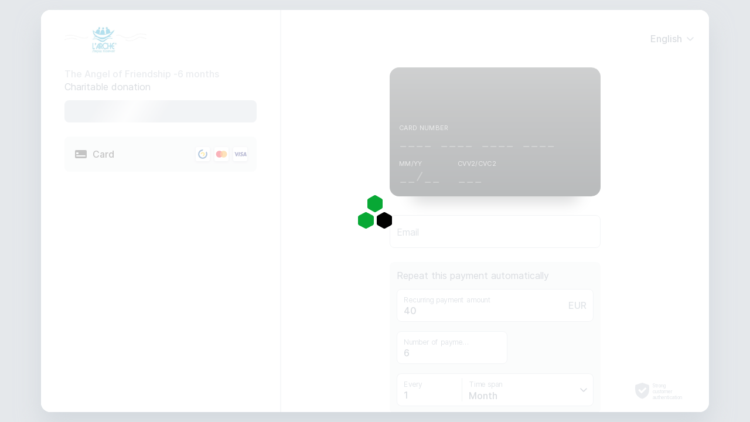

--- FILE ---
content_type: text/html
request_url: https://pay.fondy.eu/merchants/da5000c41a6bbfcab5458e065fd7433a308baf8c/default/index.html?button=7a067719227eec38635cfeef971391b6aa7d7936
body_size: 61554
content:
<!DOCTYPE html>
<html>
<head>
<meta charset="utf-8">
<meta name="viewport" content="width=device-width,initial-scale=1">
<title>Fondy payment gateway</title>
<style>body {margin: 0;}</style>
<link rel="preload" href="https://pay.fondy.eu/icons/dist/fonts/inter-regular.woff2" as="font" type="font/woff2" crossorigin="anonymous">
<link rel="preload" href="https://pay.fondy.eu/icons/dist/fonts/inter-medium.woff2" as="font" type="font/woff2" crossorigin="anonymous">
<link rel="preload" href="https://pay.fondy.eu/icons/dist/fonts/inter-semibold.woff2" as="font" type="font/woff2" crossorigin="anonymous">
<link rel="preload" href="https://pay.fondy.eu/icons/dist/fonts/cvv.woff" as="font" type="font/woff" crossorigin="anonymous">
<link rel="preload" href="https://pay.fondy.eu/icons/dist/fonts/card-number.woff" as="font" type="font/woff" crossorigin="anonymous">
<link rel="preload" href="https://pay.fondy.eu/latest/checkout-vue/checkout.css" as="style">
<link rel="preload" href="https://pay.fondy.eu/latest/checkout-vue/checkout.js" as="script">
<link href="https://pay.fondy.eu/latest/checkout-vue/checkout.css" rel="stylesheet">
</head>
<body>
<div id="app"></div>
<script src="https://pay.fondy.eu/latest/checkout-vue/checkout.js"></script>
<script>
                var Options = {
    "options": {
        "email": true,
        "theme": {
            "type": "light",
            "preset": "black"
        },
        "methods": [
            "card"
        ],
        "endpoint": {
            "button": "/latest/checkout-v2/button/index.html",
            "gateway": "/latest/checkout-v2/index.html"
        },
        "apiDomain": "pay.fondy.eu",
        "cardIcons": [
            "prostir",
            "mastercard",
            "visa"
        ],
        "fullScreen": true,
        "methods_disabled": [],
        "logo_url": "[data-uri]"
    }
};
                fondy('#app', Options);
            </script></body>
</html>

--- FILE ---
content_type: text/css
request_url: https://pay.fondy.eu/latest/checkout-vue/css/01.3b685c2f.css
body_size: 10571
content:
#f *,#f :after,#f :before{box-sizing:border-box}#f [tabindex="-1"]:focus:not(:focus-visible){outline:0!important}#f h1,#f h3,#f h4,#f h5,#f h6{margin-top:0;margin-bottom:.5rem}#f p{margin:0 0 1rem}#f p:last-child{margin-bottom:0}#f ul{margin-top:0;margin-bottom:1.5rem}#f a{font-weight:600;color:var(--fondy-link_color);text-decoration:none;background-color:transparent}#f a:hover{text-decoration:underline}#f a:not([href]),#f a:not([href]):hover{color:inherit;text-decoration:none}#f img{border-style:none}#f img,#f svg{vertical-align:middle}#f svg{overflow:hidden}#f table{border-collapse:collapse}#f th{text-align:inherit}#f input,#f select{margin:0;font-family:inherit;font-size:inherit;line-height:inherit}#f button,#f input{overflow:visible}#f button,#f select{text-transform:none}#f [role=button]{cursor:pointer}#f select{word-wrap:normal}#f [type=button],#f [type=submit],#f button{-webkit-appearance:button}#f [type=button]:not(:disabled),#f [type=submit]:not(:disabled),#f button:not(:disabled){cursor:pointer}#f [type=button]::-moz-focus-inner,#f [type=submit]::-moz-focus-inner,#f button::-moz-focus-inner{padding:0;border-style:none}#f input[type=checkbox],#f input[type=radio]{box-sizing:border-box;padding:0}#f [type=number]::-webkit-inner-spin-button,#f [type=number]::-webkit-outer-spin-button{height:auto}#f ::-webkit-file-upload-button{font:inherit;-webkit-appearance:button}#f .f-checkbox:focus+.f-checkbox-label,#f .f-switch:focus+.f-switch-label{background:var(--fondy-outline_bg);border-radius:.0625rem;box-shadow:0 0 0 .125rem var(--fondy-container_bg),0 0 0 .21875rem var(--fondy-outline_border)}#f a{transition:box-shadow .15s ease-in-out;border-radius:.0625rem}#f a:focus-visible{outline:0;box-shadow:0 0 0 .09375rem var(--fondy-outline_border)}#f .f-btn-success:focus-visible{box-shadow:0 0 0 .125rem var(--fondy-container_bg),0 0 0 .25rem var(--fondy-btn_success_bg)}#f .f-bank-item_min,#f .f-btn-dark,#f .f-btn-default,#f .f-btn-light,#f .f-btn-outline,#f .f-btn-secondary,#f .f-form-control-default,#f .f-menu-item{transition:box-shadow .15s ease-in-out}#f .f-bank-item_min:focus-visible,#f .f-btn-dark:focus-visible,#f .f-btn-default:focus-visible,#f .f-btn-light:focus-visible,#f .f-btn-outline:focus-visible,#f .f-btn-secondary:focus-visible,#f .f-form-control-default:focus-visible,#f .f-menu-item:focus-visible{outline:0;box-shadow:0 0 0 .125rem var(--fondy-container_bg),0 0 0 .25rem var(--fondy-outline_border)}#f .f-form-control-secondary{transition:box-shadow .15s ease-in-out}#f .f-form-control-secondary:focus-visible{outline:0;box-shadow:0 0 0 .125rem var(--fondy-white),0 0 0 .25rem var(--fondy-outline_border)}#f .f-btn-link:focus-visible,#f .f-close:focus-visible,#f .f-header .f-form-control-select:focus{box-shadow:0 0 0 .125rem var(--fondy-outline_border)}#f .f-subscription .f-form-control:focus{box-shadow:0 0 0 .125rem var(--fondy-box_bg),0 0 0 .25rem var(--fondy-outline_border)}#f .f-subscription .f-checkbox:focus+.f-checkbox-label,#f .f-subscription .f-switch:focus+.f-switch-label{box-shadow:0 0 0 .125rem var(--fondy-box_bg),0 0 0 .21875rem var(--fondy-outline_border)}#f .f-checkbox-secondary:focus+.f-checkbox-label,#f .f-switch-secondary:focus+.f-switch-label{background:var(--fondy-outline_secondary_bg);box-shadow:0 0 0 .125rem hsla(var(--fondy-alert_info_bg-h),var(--fondy-alert_info_bg-s),var(--fondy-alert_info_bg-l),.9),0 0 0 .21875rem var(--fondy-outline_secondary_border)}#f .f-alert-info a:focus-visible{box-shadow:0 0 0 .125rem hsla(var(--fondy-alert_info_bg-h),var(--fondy-alert_info_bg-s),var(--fondy-alert_info_bg-l),.9),0 0 0 .21875rem var(--fondy-outline_secondary_border)}#f .f-alert-info .f-btn-secondary:focus-visible{box-shadow:0 0 0 .125rem hsla(var(--fondy-alert_info_bg-h),var(--fondy-alert_info_bg-s),var(--fondy-alert_info_bg-l),.9),0 0 0 .25rem var(--fondy-outline_secondary_border)}#f .f-alert-info .f-btn-link-secondary:focus-visible{box-shadow:0 0 0 .125rem var(--fondy-outline_secondary_border)}#f .f-modal .f-btn-secondary:focus-visible{box-shadow:0 0 0 .125rem #fff,0 0 0 .25rem var(--fondy-outline_secondary_border)}#f .f-form-group-card .f-form-control:focus{box-shadow:none}#f .f-fade{transition:opacity .15s linear}#f .f-fade:not(.f-show){opacity:0}#f .f-collapse-enter-active,#f .f-collapse-leave-active{max-height:100vh;overflow:hidden;transition:max-height .3s ease-in-out}#f .f-collapse-enter,#f .f-collapse-leave-to{max-height:0;overflow:hidden}#f .f-fade-enter-enter-active{transition:opacity .3s ease-in-out}#f .f-fade-enter-enter{opacity:0}#f .f-fade-enter-leave-active{display:none}#f .f-fade-enter-active,#f .f-fade-leave-active{transition:opacity .3s ease-in-out}#f .f-fade-enter,#f .f-fade-leave-to{opacity:0}#f .f-slide-fade-enter-active{transition:all .3s ease}#f .f-slide-fade-leave-active{transition:all .8s cubic-bezier(1,.5,.8,1)}#f .f-slide-fade-enter,#f .f-slide-fade-leave-to{opacity:0;-webkit-transform:translateX(10px);transform:translateX(10px)}#f .f-datepicker-zoom-in-down-enter-active,#f .f-datepicker-zoom-in-down-leave-active{opacity:1;transition:opacity .3s cubic-bezier(.23,1,.32,1),-webkit-transform .3s cubic-bezier(.23,1,.32,1);transition:transform .3s cubic-bezier(.23,1,.32,1),opacity .3s cubic-bezier(.23,1,.32,1);transition:transform .3s cubic-bezier(.23,1,.32,1),opacity .3s cubic-bezier(.23,1,.32,1),-webkit-transform .3s cubic-bezier(.23,1,.32,1);-webkit-transform:scaleY(1);transform:scaleY(1);-webkit-transform-origin:center top;transform-origin:center top}#f .f-datepicker-zoom-in-down-enter,#f .f-datepicker-zoom-in-down-leave-to{opacity:0;-webkit-transform:scaleY(0);transform:scaleY(0)}#f .f-title{margin:0;margin-bottom:1.25rem;font-size:1.25rem;font-weight:500;text-align:center;color:var(--fondy-title_color)}#f .f-title-lg{font-size:1.5rem;font-weight:600}#f .f-tooltip{position:absolute;z-index:1070;display:block;margin:0;word-wrap:break-word;outline:0}#f .f-tooltip .f-tooltip-arrow{position:absolute;display:block;width:.625rem;height:.4375rem;margin:0 .5rem}#f .f-tooltip .f-tooltip-arrow:before{position:absolute;content:"";border-color:transparent;border-style:solid}#f .f-tooltip.noninteractive{pointer-events:none}#f .f-tooltip.f-tooltip-auto[x-placement^=left] .f-tooltip-arrow,#f .f-tooltip.f-tooltip-auto[x-placement^=right] .f-tooltip-arrow,#f .f-tooltip.f-tooltip-left .f-tooltip-arrow,#f .f-tooltip.f-tooltip-right .f-tooltip-arrow{margin:.5rem 0}#f .f-tooltip-auto[x-placement^=top],#f .f-tooltip-top{padding:.4375rem 0}#f .f-tooltip-auto[x-placement^=top] .f-tooltip-arrow,#f .f-tooltip-top .f-tooltip-arrow{bottom:0}#f .f-tooltip-auto[x-placement^=top] .f-tooltip-arrow:before,#f .f-tooltip-top .f-tooltip-arrow:before{top:0;border-width:.4375rem .3125rem 0}#f .f-tooltip-auto[x-placement^=right],#f .f-tooltip-right{padding:0 .4375rem}#f .f-tooltip-auto[x-placement^=right] .f-tooltip-arrow,#f .f-tooltip-right .f-tooltip-arrow{left:0;width:.4375rem;height:.625rem}#f .f-tooltip-auto[x-placement^=right] .f-tooltip-arrow:before,#f .f-tooltip-right .f-tooltip-arrow:before{right:0;border-width:.3125rem .4375rem .3125rem 0}#f .f-tooltip-auto[x-placement^=bottom],#f .f-tooltip-bottom{padding:.4375rem 0}#f .f-tooltip-auto[x-placement^=bottom] .f-tooltip-arrow,#f .f-tooltip-bottom .f-tooltip-arrow{top:0}#f .f-tooltip-auto[x-placement^=bottom] .f-tooltip-arrow:before,#f .f-tooltip-bottom .f-tooltip-arrow:before{bottom:0;border-width:0 .3125rem .4375rem}#f .f-tooltip-auto[x-placement^=left],#f .f-tooltip-left{padding:0 .4375rem}#f .f-tooltip-auto[x-placement^=left] .f-tooltip-arrow,#f .f-tooltip-left .f-tooltip-arrow{right:0;width:.4375rem;height:.625rem}#f .f-tooltip-auto[x-placement^=left] .f-tooltip-arrow:before,#f .f-tooltip-left .f-tooltip-arrow:before{left:0;border-width:.3125rem 0 .3125rem .4375rem}#f .f-tooltip-inner{display:flex;width:100%;max-width:18.75rem;padding:1rem;font-weight:500;border-radius:.5rem}#f .f-tooltip-default.f-tooltip-auto[x-placement^=top] .f-tooltip-arrow:before,#f .f-tooltip-default.f-tooltip-top .f-tooltip-arrow:before{border-top-color:var(--fondy-tooltip_default_bg)}#f .f-tooltip-default.f-tooltip-auto[x-placement^=right] .f-tooltip-arrow:before,#f .f-tooltip-default.f-tooltip-right .f-tooltip-arrow:before{border-right-color:var(--fondy-tooltip_default_bg)}#f .f-tooltip-default.f-tooltip-auto[x-placement^=bottom] .f-tooltip-arrow:before,#f .f-tooltip-default.f-tooltip-bottom .f-tooltip-arrow:before{border-bottom-color:var(--fondy-tooltip_default_bg)}#f .f-tooltip-default.f-tooltip-auto[x-placement^=left] .f-tooltip-arrow:before,#f .f-tooltip-default.f-tooltip-left .f-tooltip-arrow:before{border-left-color:var(--fondy-tooltip_default_bg)}#f .f-tooltip-default .f-tooltip-inner{background-color:var(--fondy-tooltip_default_bg);color:var(--fondy-tooltip_default_color);border-radius:.375rem;opacity:.95}#f .f-tooltip-secondary2.f-tooltip-auto[x-placement^=top] .f-tooltip-arrow:before,#f .f-tooltip-secondary2.f-tooltip-top .f-tooltip-arrow:before{border-top-color:var(--fondy-tooltip_secondary2_bg)}#f .f-tooltip-secondary2.f-tooltip-auto[x-placement^=right] .f-tooltip-arrow:before,#f .f-tooltip-secondary2.f-tooltip-right .f-tooltip-arrow:before{border-right-color:var(--fondy-tooltip_secondary2_bg)}#f .f-tooltip-secondary2.f-tooltip-auto[x-placement^=bottom] .f-tooltip-arrow:before,#f .f-tooltip-secondary2.f-tooltip-bottom .f-tooltip-arrow:before{border-bottom-color:var(--fondy-tooltip_secondary2_bg)}#f .f-tooltip-secondary2.f-tooltip-auto[x-placement^=left] .f-tooltip-arrow:before,#f .f-tooltip-secondary2.f-tooltip-left .f-tooltip-arrow:before{border-left-color:var(--fondy-tooltip_secondary2_bg)}#f .f-tooltip-secondary2 .f-tooltip-inner{background-color:var(--fondy-tooltip_secondary2_bg);color:var(--fondy-tooltip_secondary2_color);border-radius:.375rem;opacity:.95}#f .f-tooltip-secondary.f-tooltip-auto[x-placement^=top] .f-tooltip-arrow:before,#f .f-tooltip-secondary.f-tooltip-top .f-tooltip-arrow:before{border-top-color:var(--fondy-tooltip_secondary_bg)}#f .f-tooltip-secondary.f-tooltip-auto[x-placement^=right] .f-tooltip-arrow:before,#f .f-tooltip-secondary.f-tooltip-right .f-tooltip-arrow:before{border-right-color:var(--fondy-tooltip_secondary_bg)}#f .f-tooltip-secondary.f-tooltip-auto[x-placement^=bottom] .f-tooltip-arrow:before,#f .f-tooltip-secondary.f-tooltip-bottom .f-tooltip-arrow:before{border-bottom-color:var(--fondy-tooltip_secondary_bg)}#f .f-tooltip-secondary.f-tooltip-auto[x-placement^=left] .f-tooltip-arrow:before,#f .f-tooltip-secondary.f-tooltip-left .f-tooltip-arrow:before{border-left-color:var(--fondy-tooltip_secondary_bg)}#f .f-tooltip-secondary .f-tooltip-inner{background-color:var(--fondy-tooltip_secondary_bg);color:var(--fondy-tooltip_secondary_color);box-shadow:0 8px 32px hsla(var(--fondy-tooltip_secondary_shadow-h),var(--fondy-tooltip_secondary_shadow-s),var(--fondy-tooltip_secondary_shadow-l),.5)}#f .f-form-group-inner{position:relative}#f .f-form-group-inner-select{background-color:var(--fondy-input_bg);border-radius:.5rem}#f .f-form-control{--border:0.0625rem;display:block;width:100%;height:3.5rem;padding:1.625rem calc(.75rem - var(--border)) .5rem;font-size:1rem;font-weight:500;border-style:solid;border-width:var(--border);border-radius:.5rem;transition:color .15s ease-in-out,box-shadow .15s ease-in-out,border-color .15s ease-in-out}#f .f-form-control:-webkit-autofill,#f .f-form-control:-webkit-autofill:active,#f .f-form-control:-webkit-autofill:focus,#f .f-form-control:-webkit-autofill:hover{-webkit-transition:background-color 99999s;transition:background-color 99999s}#f .f-form-control:-webkit-autofill:first-line{font-size:1rem;font-weight:500}#f .f-form-control:focus{--border:0.0625rem}#f .f-disabled>.f-form-control,#f .f-form-control[disabled]{opacity:1}#f .f-form-control:-webkit-autofill+.f-control-label-floating{-webkit-transform:translateY(-8px) scale(.75);transform:translateY(-8px) scale(.75)}#f .f-form-control[type=date],#f .f-form-control[type=tel],#f .f-form-control[type=text]{-webkit-appearance:none;-moz-appearance:none;appearance:none}#f .f-form-control::-webkit-input-placeholder{font-weight:400;font-size:1rem}#f .f-form-control::-moz-placeholder{font-weight:400;font-size:1rem}#f .f-form-control:-ms-input-placeholder{font-weight:400;font-size:1rem}#f .f-form-control::-ms-input-placeholder{font-weight:400;font-size:1rem}#f .f-form-control::placeholder{font-weight:400;font-size:1rem}#f .f-form-control-no-floating{padding-top:.5rem}#f .f-form-control-default{color:var(--fondy-input_color);background-color:var(--fondy-input_bg);border-color:var(--fondy-input_border)}#f .f-form-control-default:-webkit-autofill{-webkit-text-fill-color:var(--fondy-input_color)}#f .f-form-control-default:-webkit-autofill:first-line{color:var(--fondy-input_color)}#f .f-form-control-default:hover{background-color:var(--fondy-input_hover_bg);border-color:var(--fondy-input_hover_border)}#f .f-form-control-default:focus{border-color:var(--fondy-input_focus_border)}#f .f-disabled>.f-form-control-default,#f .f-form-control-default[disabled]{color:var(--fondy-input_disabled_color);border-color:var(--fondy-input_border);-webkit-text-fill-color:var(--fondy-input_disabled_color)}#f .f-form-control-default::-webkit-input-placeholder{color:var(--fondy-label_color)}#f .f-form-control-default::-moz-placeholder{color:var(--fondy-label_color)}#f .f-form-control-default:-ms-input-placeholder{color:var(--fondy-label_color)}#f .f-form-control-default::-ms-input-placeholder{color:var(--fondy-label_color)}#f .f-form-control-default::placeholder{color:var(--fondy-label_color)}#f .f-form-control-secondary{color:var(--fondy-input_secondary_color);background-color:var(--fondy-input_secondary_bg);border-color:var(--fondy-input_secondary_border)}#f .f-form-control-secondary:-webkit-autofill{-webkit-text-fill-color:var(--fondy-input_secondary_color)}#f .f-form-control-secondary:-webkit-autofill:first-line{color:var(--fondy-input_secondary_color)}#f .f-form-control-secondary:hover{background-color:var(--fondy-input_secondary_hover_bg);border-color:var(--fondy-input_secondary_hover_border)}#f .f-form-control-secondary:focus{border-color:var(--fondy-input_secondary_focus_border)}#f .f-disabled>.f-form-control-secondary,#f .f-form-control-secondary[disabled]{color:var(--fondy-input_secondary_disabled_color);border-color:var(--fondy-input_secondary_border);-webkit-text-fill-color:var(--fondy-input_secondary_disabled_color)}#f .f-control-error{--border:0.125rem;color:var(--fondy-error);border-color:var(--fondy-error)}#f .f-control-sm{height:2.75rem;padding:.9375rem .75rem .3125rem}#f .f-control-sm.f-form-control-no-floating{padding-top:.3125rem}#f .f-control-48{height:3rem}#f .f-form-control-select-wrapper{position:relative;z-index:1}#f .f-form-control-select{padding-right:1.5rem;background-color:transparent;background-repeat:no-repeat;background-position:right .5rem center;-webkit-appearance:none;-moz-appearance:none;appearance:none}#f .f-form-control-select::-ms-expand{display:none}#f .f-form-control-select:-moz-focusring{color:transparent;text-shadow:0 0 0 var(--fondy-input_color)}#f .f-form-control-select:hover{background-color:inherit}#f .f-form-control-select[disabled]{opacity:1}#f .f-form-control-select>option{color:initial}#f .f-theme-dark .f-form-control-select{background-image:url("data:image/svg+xml;charset=utf-8,%3Csvg xmlns='http://www.w3.org/2000/svg' width='16' height='16' fill='%23989a9c'%3E%3Cpath d='M2.47 5.47a.75.75 0 0 1 1.06 0L8 9.94l4.47-4.47a.75.75 0 0 1 1.06 1.06l-4.65 4.65a1.26 1.26 0 0 1-1.76 0L2.47 6.53a.75.75 0 0 1 0-1.06Z'/%3E%3C/svg%3E")}#f .f-theme-light .f-form-control-select{background-image:url("data:image/svg+xml;charset=utf-8,%3Csvg xmlns='http://www.w3.org/2000/svg' width='16' height='16' fill='%23818c99'%3E%3Cpath d='M2.47 5.47a.75.75 0 0 1 1.06 0L8 9.94l4.47-4.47a.75.75 0 0 1 1.06 1.06l-4.65 4.65a1.26 1.26 0 0 1-1.76 0L2.47 6.53a.75.75 0 0 1 0-1.06Z'/%3E%3C/svg%3E")}#f .f-control-label-floating{position:absolute;top:1.0625rem;right:1.75rem;left:.75rem;font-size:1rem;line-height:1.5rem;color:var(--fondy-label_color);transition:-webkit-transform .15s ease-in-out;transition:transform .15s ease-in-out;transition:transform .15s ease-in-out,-webkit-transform .15s ease-in-out;-webkit-transform-origin:0 0;transform-origin:0 0;overflow:hidden;text-overflow:ellipsis;white-space:nowrap}#f .f-control-label-floating.f-control-label-active{-webkit-transform:translateY(-8px) scale(.75);transform:translateY(-8px) scale(.75)}#f .f-form-group-amount .f-control-label-floating{padding-right:2.5rem}#f .f-control-label-floating-sm{top:.625rem}#f .f-control-label-hover{color:var(--fondy-label_hover_color)}#f .f-control-label-focused{color:var(--fondy-label_focus_color)}#f .f-disabled>.f-control-label-floating,#f .f-form-control[disabled]+.f-control-label-floating{color:var(--fondy-label_color)}#f .f-error{margin-top:.25rem;font-weight:500;color:var(--fondy-error)}#f .f-form-control-prepend{position:absolute;top:0;bottom:0;left:0;display:flex;align-items:center;color:var(--fondy-input_prepend_color)}#f .f-form-control-prepend~div .f-form-control{padding-left:calc(2.5rem - var(--border))}#f .f-form-control-prepend~.f-control-label-floating{left:2.5rem}#f .f-form-control-prepend-text{position:absolute;top:0;bottom:0;left:.75rem;display:flex;align-items:center;color:var(--fondy-input_prepend_color)}#f .f-form-control-prepend-text~div .f-form-control{padding-left:calc(3.75rem - var(--border))}#f .f-form-control-no-label{padding-top:.5rem}#f .f-select-no-floating{display:flex;align-items:center;padding-top:0;padding-bottom:0}#f .f-select-no-floating:hover{text-decoration:none}#f .f-select-floating{display:flex;align-items:center}#f .f-select-floating svg{margin-top:-1rem}#f .f-select-default-item{display:flex;width:100%;padding:.1875rem .5rem;font-size:.875rem;font-weight:400;line-height:1.25rem;color:#5a6470;border-radius:.25rem}#f .f-select-default-item:focus{box-shadow:none}#f .f-select-default-item:hover{background:#f2f3f5}#f .f-select-secondary-item{display:flex;align-items:center;width:100%;padding:.875rem .75rem;font-size:1rem;font-weight:400;line-height:1.25rem;color:#5a6470;cursor:pointer;border-top:.0625rem solid #eef0f2;transition:background-color .15s ease-in-out,box-shadow .15s ease-in-out}#f .f-select-secondary-item:first-of-type{border-top:none}#f .f-select-secondary-item:hover{background-color:var(--fondy-card_list_item_hover_bg)}#f .f-select-secondary-item:focus,#f .f-select-secondary-item:hover,#f .f-select-secondary-item_active,#f .f-select-secondary-item_focus{text-decoration:none;border-color:transparent;border-radius:.5rem}#f .f-select-secondary-item:focus+.f-select-secondary-item,#f .f-select-secondary-item:hover+.f-select-secondary-item,#f .f-select-secondary-item_active+.f-select-secondary-item,#f .f-select-secondary-item_focus+.f-select-secondary-item{border-color:transparent}#f .f-select-secondary-item_focus{background-color:var(--fondy-card_list_item_hover_bg)}#f .f-select-secondary-item_active{background-color:var(--fondy-card_list_item_active_bg)}#f .f-select-card-item{display:flex;align-items:flex-start;width:100%;height:3.75rem;padding:.625rem;margin-bottom:.25rem;color:var(--fondy-main_color);cursor:pointer;border-radius:0;transition:background-color .15s ease-in-out,box-shadow .15s ease-in-out}#f .f-select-card-item:last-child{margin-bottom:0}#f .f-select-card-item:hover{background-color:var(--fondy-card_list_item_hover_bg)}#f .f-select-card-item_active{background-color:var(--fondy-card_list_item_active_bg)}#f .f-select-arrow-wrapper{display:flex;padding-left:.375rem;margin-left:auto}#f .f-select-arrow{color:var(--fondy-label_color);transition:-webkit-transform .225s cubic-bezier(.4,0,.6,1);transition:transform .225s cubic-bezier(.4,0,.6,1);transition:transform .225s cubic-bezier(.4,0,.6,1),-webkit-transform .225s cubic-bezier(.4,0,.6,1);-webkit-transform:rotate(0deg);transform:rotate(0deg)}#f .f-select-arrow-open{color:var(--fondy-input_color);-webkit-transform:rotate(-180deg);transform:rotate(-180deg)}#f .f-select-search{padding-top:1.25rem;padding-bottom:1.25rem;margin-top:-1.25rem;background-image:linear-gradient(to bottom,var(--fondy-white),var(--fondy-white) calc(100% - 1.25rem),hsla(var(--fondy-white-h),var(--fondy-white-s),var(--fondy-white-l),0))}@supports((position:-webkit-sticky) or (position:sticky)){#f .f-select-search{position:-webkit-sticky;position:sticky;top:-1.25rem;z-index:1020}}#f .f-input-group{margin-bottom:1rem}#f .f-input-group>:first-child .f-form-control{border-right:none;border-radius:.5rem 0 0 .5rem}#f .f-input-group>:last-child .f-form-control,#f .f-input-group>:last-child .f-form-group-inner-select{border-radius:0 .5rem .5rem 0}#f .f-input-group>:last-child .f-form-control{border-left:none}#f .f-input-group .f-form-group{margin:0}#f .f-input-group .f-form-group:after{position:absolute;top:.5rem;right:0;width:.0625rem;height:2.5rem;content:"";background-color:var(--fondy-input_border)}#f .f-input-group .f-form-group:last-child:after{display:none}#f .f-input-group .f-form-control:focus{position:relative;z-index:1}#f .f-input-group .f-control-label-floating.f-control-label-active{z-index:2}#f .f-btn{position:relative;display:inline-block;height:2.75rem;min-height:2.75rem;padding:.625rem 2rem;font-size:1rem;font-weight:500;line-height:1.5rem;text-align:center;background:none;border:none;border-radius:.5rem;transition:all .15s ease-in-out}#f .f-btn span{position:relative;z-index:1}#f .f-btn:before{bottom:.125rem;left:5%;width:90%;height:2rem;border-radius:1rem}#f .f-btn:after,#f .f-btn:before{position:absolute;z-index:0;content:"";transition:all .15s ease-in-out}#f .f-btn:after{top:0;right:0;bottom:0;left:0;width:100%;height:100%;border-radius:.5rem}#f .f-btn:focus,#f .f-btn:hover{text-decoration:none;-webkit-transform:translateY(-.125rem);transform:translateY(-.125rem)}#f .f-btn:active{-webkit-transform:translateY(0);transform:translateY(0)}#f .f-btn :not(:disabled,.disabled){cursor:pointer}#f .f-btn-success{color:var(--fondy-btn_success_color)}#f .f-btn-success:before{box-shadow:0 .625rem 1.5625rem hsla(var(--fondy-btn_success_shadow-h),var(--fondy-btn_success_shadow-s),var(--fondy-btn_success_shadow-l),.6)}#f .f-btn-success:after{background-color:var(--fondy-btn_success_bg)}#f .f-btn-success:focus,#f .f-btn-success:hover{color:var(--fondy-btn_success_color)}#f .f-btn-success:focus:before,#f .f-btn-success:hover:before{box-shadow:0 .625rem 1.5625rem hsla(var(--fondy-btn_success_shadow-h),var(--fondy-btn_success_shadow-s),var(--fondy-btn_success_shadow-l),.6)}#f .f-btn-success:focus:after,#f .f-btn-success:hover:after{background-color:hsl(var(--fondy-btn_success_bg-h),var(--fondy-btn_success_bg-s),calc(var(--fondy-btn_success_bg-l) - 10%))}#f .f-btn-success:active{color:var(--fondy-btn_success_color)}#f .f-btn-success:active:before{box-shadow:0 .625rem 1.5625rem hsla(var(--fondy-btn_success_shadow-h),var(--fondy-btn_success_shadow-s),var(--fondy-btn_success_shadow-l),.6)}#f .f-btn-success:active:after{background-color:hsl(var(--fondy-btn_success_bg-h),var(--fondy-btn_success_bg-s),calc(var(--fondy-btn_success_bg-l) - 20%))}#f .f-btn-success.disabled,#f .f-btn-success:disabled{color:var(--fondy-btn_disabled_color)}#f .f-btn-success.disabled:before,#f .f-btn-success:disabled:before{box-shadow:none}#f .f-btn-success.disabled:after,#f .f-btn-success:disabled:after{background:var(--fondy-btn_disabled_bg)}#f .f-theme-dark .f-btn-success:before{box-shadow:0 .625rem 1.5625rem rgba(0,0,0,.6)}#f .f-btn-success-bg-lighten:focus:after,#f .f-btn-success-bg-lighten:hover:after{background-color:hsl(var(--fondy-btn_success_bg-h),var(--fondy-btn_success_bg-s),calc(var(--fondy-btn_success_bg-l) + 10%))}#f .f-btn-success-bg-lighten:active:after{background-color:hsl(var(--fondy-btn_success_bg-h),var(--fondy-btn_success_bg-s),calc(var(--fondy-btn_success_bg-l) + 20%))}#f .f-btn-success-bg-lighten.disabled,#f .f-btn-success-bg-lighten:disabled{color:var(--fondy-btn_disabled_color)}#f .f-btn-success-bg-lighten.disabled:before,#f .f-btn-success-bg-lighten:disabled:before{box-shadow:none}#f .f-btn-success-bg-lighten.disabled:after,#f .f-btn-success-bg-lighten:disabled:after{background:var(--fondy-btn_disabled_bg)}#f .f-btn-success-gradient:active:after,#f .f-btn-success-gradient:after,#f .f-btn-success-gradient:focus:after,#f .f-btn-success-gradient:hover:after{background:linear-gradient(130deg,hsl(var(--fondy-btn_success_bg-h),calc(var(--fondy-btn_success_bg-s) + 15%),calc(var(--fondy-btn_success_bg-l) - 5%)) 11%,hsl(var(--fondy-btn_success_bg-h),calc(var(--fondy-btn_success_bg-s) + 10%),calc(var(--fondy-btn_success_bg-l) - 15%)) 22%,hsl(var(--fondy-btn_success_bg-h),calc(var(--fondy-btn_success_bg-s) + 10%),calc(var(--fondy-btn_success_bg-l) - 15%)) 32%,hsl(var(--fondy-btn_success_bg-h),calc(var(--fondy-btn_success_bg-s) + 15%),calc(var(--fondy-btn_success_bg-l) - 15%)) 33%,hsl(var(--fondy-btn_success_bg-h),calc(var(--fondy-btn_success_bg-s) + 10%),calc(var(--fondy-btn_success_bg-l) - 25%)) 55%,hsl(var(--fondy-btn_success_bg-h),calc(var(--fondy-btn_success_bg-s) + 10%),calc(var(--fondy-btn_success_bg-l) - 25%)) 65%,hsl(var(--fondy-btn_success_bg-h),calc(var(--fondy-btn_success_bg-s) + 15%),calc(var(--fondy-btn_success_bg-l) - 25%)) 66%,hsl(var(--fondy-btn_success_bg-h),calc(var(--fondy-btn_success_bg-s) + 10%),calc(var(--fondy-btn_success_bg-l) - 35%)) 88%);background-position:0 0;background-size:300% 300%}#f .f-btn-success-gradient:focus:after,#f .f-btn-success-gradient:hover:after{background-position:50% 50%}#f .f-btn-success-gradient:active:after{background-position:100% 100%}#f .f-btn-success-gradient.disabled,#f .f-btn-success-gradient:disabled{color:var(--fondy-btn_disabled_color)}#f .f-btn-success-gradient.disabled:before,#f .f-btn-success-gradient:disabled:before{box-shadow:none}#f .f-btn-success-gradient.disabled:after,#f .f-btn-success-gradient:disabled:after{background:var(--fondy-btn_disabled_bg)}#f .f-btn-success-gradient-custom:active:after,#f .f-btn-success-gradient-custom:after,#f .f-btn-success-gradient-custom:focus:after,#f .f-btn-success-gradient-custom:hover:after{background:var(--fondy-btn_success_gradient_custom);background-repeat:no-repeat}#f .f-btn-success-gradient-custom:focus:after,#f .f-btn-success-gradient-custom:hover:after{background-position-x:-25px}#f .f-btn-success-gradient-custom:active:after{background-position-x:-50px}#f .f-btn-success-gradient-custom.disabled,#f .f-btn-success-gradient-custom:disabled{color:var(--fondy-btn_disabled_color)}#f .f-btn-success-gradient-custom.disabled:before,#f .f-btn-success-gradient-custom:disabled:before{box-shadow:none}#f .f-btn-success-gradient-custom.disabled:after,#f .f-btn-success-gradient-custom:disabled:after{background:var(--fondy-btn_disabled_bg)}#f .f-btn-default{font-size:1rem;font-weight:500;color:var(--fondy-btn_default_color)}#f .f-btn-default:after{background-color:var(--fondy-btn_default_bg)}#f .f-btn-default:focus,#f .f-btn-default:hover{color:var(--fondy-btn_default_hover_color)}#f .f-btn-default:focus:before,#f .f-btn-default:hover:before{box-shadow:0 .625rem 1.5625rem hsla(var(--fondy-btn_default_hover_shadow-h),var(--fondy-btn_default_hover_shadow-s),var(--fondy-btn_default_hover_shadow-l),.6)}#f .f-btn-default:focus:after,#f .f-btn-default:hover:after{background-color:var(--fondy-btn_default_hover_bg)}#f .f-btn-default:active{color:var(--fondy-btn_default_active_color)}#f .f-btn-default:active:before{box-shadow:0 .625rem 1.5625rem hsla(var(--fondy-btn_default_active_shadow-h),var(--fondy-btn_default_active_shadow-s),var(--fondy-btn_default_active_shadow-l),.6)}#f .f-btn-default:active:after{background-color:var(--fondy-btn_default_active_bg)}#f .f-btn-default.disabled,#f .f-btn-default:disabled{color:var(--fondy-btn_disabled_color)}#f .f-btn-default.disabled:before,#f .f-btn-default:disabled:before{box-shadow:none}#f .f-btn-default.disabled:after,#f .f-btn-default:disabled:after{background:var(--fondy-btn_disabled_bg)}#f .f-btn-secondary{font-size:1rem;font-weight:500;color:var(--fondy-btn_secondary_color)}#f .f-btn-secondary:after{background-color:var(--fondy-btn_secondary_bg)}#f .f-btn-secondary:focus,#f .f-btn-secondary:hover{color:var(--fondy-btn_secondary_hover_color)}#f .f-btn-secondary:focus:before,#f .f-btn-secondary:hover:before{box-shadow:0 .625rem 1.5625rem hsla(var(--fondy-btn_secondary_hover_shadow-h),var(--fondy-btn_secondary_hover_shadow-s),var(--fondy-btn_secondary_hover_shadow-l),.6)}#f .f-btn-secondary:focus:after,#f .f-btn-secondary:hover:after{background-color:var(--fondy-btn_secondary_hover_bg)}#f .f-btn-secondary:active{color:var(--fondy-btn_secondary_active_color)}#f .f-btn-secondary:active:before{box-shadow:0 .625rem 1.5625rem hsla(var(--fondy-btn_secondary_active_shadow-h),var(--fondy-btn_secondary_active_shadow-s),var(--fondy-btn_secondary_active_shadow-l),.6)}#f .f-btn-secondary:active:after{background-color:var(--fondy-btn_secondary_active_bg)}#f .f-btn-secondary.disabled,#f .f-btn-secondary:disabled{color:var(--fondy-btn_disabled_color)}#f .f-btn-secondary.disabled:before,#f .f-btn-secondary:disabled:before{box-shadow:none}#f .f-btn-secondary.disabled:after,#f .f-btn-secondary:disabled:after{background:var(--fondy-btn_disabled_bg)}#f .f-btn-light{color:var(--fondy-btn_light_color)}#f .f-btn-light:after{background-color:var(--fondy-btn_light_bg)}#f .f-btn-light:focus:after,#f .f-btn-light:hover:after{background-color:hsl(var(--fondy-btn_light_bg-h),var(--fondy-btn_light_bg-s),calc(var(--fondy-btn_light_bg-l) - 10%))}#f .f-btn-light:active:after{background-color:hsl(var(--fondy-btn_light_bg-h),var(--fondy-btn_light_bg-s),calc(var(--fondy-btn_light_bg-l) - 20%))}#f .f-btn-light.disabled,#f .f-btn-light:disabled{color:var(--fondy-btn_disabled_color)}#f .f-btn-light.disabled:before,#f .f-btn-light:disabled:before{box-shadow:none}#f .f-btn-light.disabled:after,#f .f-btn-light:disabled:after{background:var(--fondy-btn_disabled_bg)}#f .f-btn-dark{color:var(--fondy-btn_dark_color)}#f .f-btn-dark:after{background-color:var(--fondy-btn_dark_bg)}#f .f-btn-dark:focus:after,#f .f-btn-dark:hover:after{background-color:hsl(var(--fondy-btn_dark_bg-h),var(--fondy-btn_dark_bg-s),calc(var(--fondy-btn_dark_bg-l) + 10%))}#f .f-btn-dark:active:after{background-color:hsl(var(--fondy-btn_dark_bg-h),var(--fondy-btn_dark_bg-s),calc(var(--fondy-btn_dark_bg-l) + 20%))}#f .f-btn-dark.disabled,#f .f-btn-dark:disabled{color:var(--fondy-btn_disabled_color)}#f .f-btn-dark.disabled:before,#f .f-btn-dark:disabled:before{box-shadow:none}#f .f-btn-dark.disabled:after,#f .f-btn-dark:disabled:after{background:var(--fondy-btn_disabled_bg)}#f .f-btn-outline{font-size:.875rem;font-weight:500;color:var(--fondy-btn_outline_color)}#f .f-btn-outline:after{background-color:var(--fondy-btn_outline_bg);border:1px solid var(--fondy-btn_outline_border)}#f .f-btn-outline:focus,#f .f-btn-outline:hover{color:var(--fondy-btn_outline_hover_color)}#f .f-btn-outline:focus:after,#f .f-btn-outline:hover:after{background-color:var(--fondy-btn_outline_hover_bg);border:1px solid var(--fondy-btn_outline_hover_border)}#f .f-btn-outline:active{color:var(--fondy-btn_outline_active_color)}#f .f-btn-outline:active:after{background-color:var(--fondy-btn_outline_active_bg);border:1px solid var(--fondy-btn_outline_active_border)}#f .f-btn-outline.disabled,#f .f-btn-outline:disabled{color:var(--fondy-btn_disabled_color)}#f .f-btn-outline.disabled:before,#f .f-btn-outline:disabled:before{box-shadow:none}#f .f-btn-outline.disabled:after,#f .f-btn-outline:disabled:after{background:var(--fondy-btn_disabled_bg)}#f .f-btn-block{display:block;width:100%}#f .f-btn-lg{height:3.5rem;min-height:3.5rem;padding:1rem 2rem;font-size:1.125rem}#f .f-btn-icon{width:3rem;height:3rem;padding-right:0;padding-left:0}html .f-modal,html .f-modal-open{overflow:hidden}html .f-modal-open .f-modal{overflow:hidden auto}html .f-modal-scrollbar-measure{position:absolute;top:-9999px;width:50px;height:50px;overflow:scroll}#f .f-modal{position:fixed;top:0;left:0;z-index:1050;display:none;width:100%;height:100%;outline:0;transition-duration:.3s}#f .f-modal.f-fade .f-modal-dialog{transition:-webkit-transform .3s ease-out;transition:transform .3s ease-out;transition:transform .3s ease-out,-webkit-transform .3s ease-out;-webkit-transform:translate3d(0,25%,0);transform:translate3d(0,25%,0)}#f .f-modal.f-show .f-modal-dialog{-webkit-transform:none;transform:none}#f .f-modal .f-modal.modal-static .f-modal-dialog{-webkit-transform:scale(1.02);transform:scale(1.02)}#f .f-modal-dialog{position:relative;display:flex;align-items:flex-end;width:auto;min-height:100%;margin:0;pointer-events:none}#f .f-modal-dialog-scrollable{align-items:normal;height:100%}#f .f-modal-content{position:relative;display:flex;flex-direction:column;width:100%;padding:1.25rem 0 0;margin-top:5.5rem;font-size:.875rem;color:var(--fondy-modal_content_color);pointer-events:auto;background-color:var(--fondy-modal_content_bg);background-clip:padding-box;border-radius:.75rem .75rem 0 0;outline:0;box-shadow:0 20px 30px rgba(57,64,75,.3)}#f .f-modal-backdrop{position:fixed;top:0;left:0;z-index:1040;width:100vw;height:100vh;background-color:var(--fondy-modal_backdrop_bg);opacity:.7}#f .f-modal-backdrop.f-fade{opacity:0}#f .f-modal-backdrop.f-show{opacity:.7}#f .f-modal-header{position:relative;padding:0 1.25rem 1rem}#f .f-modal-header .f-close{position:absolute;top:-5rem;right:.25rem;padding:1rem;font-size:2rem}#f .f-modal-title{margin:0;margin-bottom:1.25rem;font-size:1.25rem;font-weight:500;text-align:center;margin-bottom:0;color:var(--fondy-modal_title_color)}#f .f-modal-body{position:relative;flex:1 1 auto;height:100%;padding:0 1.25rem 1.25rem;line-height:1.5;word-wrap:break-word}#f .f-modal-footer{display:flex;flex-wrap:wrap;flex-shrink:0;align-items:center;justify-content:center;padding:0 1.25rem 1.25rem}#f .f-close{padding:0;font-size:1.5rem;font-weight:600;line-height:1;color:var(--fondy-close_color);cursor:pointer;background-color:transparent;border:0;border-radius:.5rem;opacity:1}#f .f-close:hover{text-decoration:none}#f .f-close:focus,#f .f-close:hover{opacity:.75}#f .f-close.disabled,#f .f-close:disabled{pointer-events:none}#f .f-form-item-checkbox{line-height:1.25rem}#f .f-checkbox{position:absolute;z-index:1;width:1.25rem;opacity:0}#f .f-checkbox:checked+.f-checkbox-label:before{border:none}#f .f-checkbox:checked+.f-checkbox-label:after{opacity:1}#f .f-checkbox-label{position:relative;display:block;padding:0 0 0 1.875rem;font-size:1rem;line-height:1.25rem;word-wrap:break-word;cursor:pointer}#f .f-checkbox-label:before{position:absolute;top:0;left:0;width:1.25rem;height:1.25rem;content:"";border-style:solid;border-width:.09375rem;border-radius:.25rem;transition:background-color .15s ease-in-out}#f .f-checkbox-label:after{position:absolute;top:.3125rem;left:.3125rem;width:.625rem;height:.4375rem;content:"";background:transparent;border-style:solid;border-width:.125rem;border-top:none;border-right:none;opacity:0;transition:opacity .15s ease-in-out;-webkit-transform:rotate(-45deg);transform:rotate(-45deg)}#f .f-checkbox-label:hover:after{opacity:1}#f .f-form-item-sm>.f-checkbox-label{font-size:.75rem;line-height:1.375rem}#f .f-checkbox-default+.f-checkbox-label{color:var(--fondy-label_color)}#f .f-checkbox-default+.f-checkbox-label:before{background-color:var(--fondy-input_bg);border-color:var(--fondy-checkbox_default_border)}#f .f-checkbox-default+.f-checkbox-label:hover:before{background-color:var(--fondy-checkbox_default_hover_bg);border-color:var(--fondy-checkbox_default_hover_border)}#f .f-checkbox-default+.f-checkbox-label:hover:after{border-color:var(--fondy-checkbox_default_hover_color)}#f .f-checkbox-default:checked+.f-checkbox-label:before{background-color:var(--fondy-checkbox_default_checked_bg)}#f .f-checkbox-default:checked+.f-checkbox-label:after{border-color:var(--fondy-checkbox_default_checked_color)}#f .f-checkbox-default[disabled]+.f-checkbox-label{cursor:default}#f .f-checkbox-default[disabled]+.f-checkbox-label:before{background-color:var(--fondy-input_bg);border-color:var(--fondy-checkbox_default_border)}#f .f-checkbox-default[disabled]+.f-checkbox-label:after{opacity:0}#f .f-checkbox-secondary+.f-checkbox-label{color:var(--fondy-checkbox_secondary_label_color)}#f .f-checkbox-secondary+.f-checkbox-label:before{background-color:var(--fondy-input_bg);border-color:var(--fondy-checkbox_secondary_border)}#f .f-checkbox-secondary+.f-checkbox-label:hover:before{background-color:var(--fondy-checkbox_secondary_hover_bg);border-color:var(--fondy-checkbox_secondary_hover_border)}#f .f-checkbox-secondary+.f-checkbox-label:hover:after{border-color:var(--fondy-checkbox_secondary_hover_color)}#f .f-checkbox-secondary:checked+.f-checkbox-label:before{background-color:var(--fondy-checkbox_default_checked_color)}#f .f-checkbox-secondary:checked+.f-checkbox-label:after{border-color:var(--fondy-checkbox_secondary_checked_color)}#f .f-checkbox-secondary[disabled]+.f-checkbox-label{cursor:default}#f .f-checkbox-secondary[disabled]+.f-checkbox-label:before{background-color:var(--fondy-input_bg);border-color:var(--fondy-checkbox_secondary_border)}#f .f-checkbox-secondary[disabled]+.f-checkbox-label:after{opacity:0}#f .f-checkbox-error+.f-checkbox-label:before{border-color:var(--fondy-error)}#f .f-input-group,#f .f-row{display:flex;flex-wrap:wrap;margin-right:-.5rem;margin-left:-.5rem}#f .f-input-group,#f .f-no-gutters{margin-right:0;margin-left:0}#f .f-input-group>.f-col,#f .f-input-group>[class*=f-col-],#f .f-no-gutters>.f-col,#f .f-no-gutters>[class*=f-col-]{padding-right:0;padding-left:0}#f .f-col{min-width:0}#f .f-col,#f .f-col-1,#f .f-col-10,#f .f-col-11,#f .f-col-12,#f .f-col-2,#f .f-col-3,#f .f-col-4,#f .f-col-5,#f .f-col-6,#f .f-col-7,#f .f-col-8,#f .f-col-9,#f .f-col-auto,#f .f-col-sm,#f .f-col-sm-1,#f .f-col-sm-10,#f .f-col-sm-11,#f .f-col-sm-12,#f .f-col-sm-2,#f .f-col-sm-3,#f .f-col-sm-4,#f .f-col-sm-5,#f .f-col-sm-6,#f .f-col-sm-7,#f .f-col-sm-8,#f .f-col-sm-9,#f .f-col-sm-auto,#f .f-col-ss,#f .f-col-ss-1,#f .f-col-ss-10,#f .f-col-ss-11,#f .f-col-ss-12,#f .f-col-ss-2,#f .f-col-ss-3,#f .f-col-ss-4,#f .f-col-ss-5,#f .f-col-ss-6,#f .f-col-ss-7,#f .f-col-ss-8,#f .f-col-ss-9,#f .f-col-ss-auto{position:relative;width:100%;padding-right:.5rem;padding-left:.5rem}#f .f-col{flex-basis:0;flex-grow:1;max-width:100%}#f .f-col-auto{flex:0 0 auto;width:auto;max-width:100%}#f .f-col-1{flex:0 0 8.3333333333%;max-width:8.3333333333%}#f .f-col-2{flex:0 0 16.6666666667%;max-width:16.6666666667%}#f .f-col-3{flex:0 0 25%;max-width:25%}#f .f-col-4{flex:0 0 33.3333333333%;max-width:33.3333333333%}#f .f-col-5{flex:0 0 41.6666666667%;max-width:41.6666666667%}#f .f-col-6{flex:0 0 50%;max-width:50%}#f .f-col-7{flex:0 0 58.3333333333%;max-width:58.3333333333%}#f .f-col-8{flex:0 0 66.6666666667%;max-width:66.6666666667%}#f .f-col-9{flex:0 0 75%;max-width:75%}#f .f-col-10{flex:0 0 83.3333333333%;max-width:83.3333333333%}#f .f-col-11{flex:0 0 91.6666666667%;max-width:91.6666666667%}#f .f-col-12{flex:0 0 100%;max-width:100%}@media(min-width:375px){#f .f-col-ss{flex-basis:0;flex-grow:1;max-width:100%}#f .f-col-ss-auto{flex:0 0 auto;width:auto;max-width:100%}#f .f-col-ss-1{flex:0 0 8.3333333333%;max-width:8.3333333333%}#f .f-col-ss-2{flex:0 0 16.6666666667%;max-width:16.6666666667%}#f .f-col-ss-3{flex:0 0 25%;max-width:25%}#f .f-col-ss-4{flex:0 0 33.3333333333%;max-width:33.3333333333%}#f .f-col-ss-5{flex:0 0 41.6666666667%;max-width:41.6666666667%}#f .f-col-ss-6{flex:0 0 50%;max-width:50%}#f .f-col-ss-7{flex:0 0 58.3333333333%;max-width:58.3333333333%}#f .f-col-ss-8{flex:0 0 66.6666666667%;max-width:66.6666666667%}#f .f-col-ss-9{flex:0 0 75%;max-width:75%}#f .f-col-ss-10{flex:0 0 83.3333333333%;max-width:83.3333333333%}#f .f-col-ss-11{flex:0 0 91.6666666667%;max-width:91.6666666667%}#f .f-col-ss-12{flex:0 0 100%;max-width:100%}}@media(min-width:576px){#f .f-col-sm{flex-basis:0;flex-grow:1;max-width:100%}#f .f-col-sm-auto{flex:0 0 auto;width:auto;max-width:100%}#f .f-col-sm-1{flex:0 0 8.3333333333%;max-width:8.3333333333%}#f .f-col-sm-2{flex:0 0 16.6666666667%;max-width:16.6666666667%}#f .f-col-sm-3{flex:0 0 25%;max-width:25%}#f .f-col-sm-4{flex:0 0 33.3333333333%;max-width:33.3333333333%}#f .f-col-sm-5{flex:0 0 41.6666666667%;max-width:41.6666666667%}#f .f-col-sm-6{flex:0 0 50%;max-width:50%}#f .f-col-sm-7{flex:0 0 58.3333333333%;max-width:58.3333333333%}#f .f-col-sm-8{flex:0 0 66.6666666667%;max-width:66.6666666667%}#f .f-col-sm-9{flex:0 0 75%;max-width:75%}#f .f-col-sm-10{flex:0 0 83.3333333333%;max-width:83.3333333333%}#f .f-col-sm-11{flex:0 0 91.6666666667%;max-width:91.6666666667%}#f .f-col-sm-12{flex:0 0 100%;max-width:100%}}#f .f-switch{position:absolute;left:0;z-index:-1;width:1rem;height:1.2rem;opacity:0}#f .f-switch:checked+.f-switch-label:before{background-color:var(--fondy-switch_checked_bg)}#f .f-switch:checked+.f-switch-label:after{box-shadow:0 .125rem .25rem rgba(0,0,0,.25);-webkit-transform:translateX(1.125rem);transform:translateX(1.125rem)}#f .f-switch-label{position:relative;right:-.1875rem;display:block;padding:.1875rem 2.6875rem .1875rem .1875rem;cursor:pointer}#f .f-switch-label:before{position:absolute;top:.2rem;right:.1875rem;display:block;width:2.5rem;height:1.375rem;pointer-events:all;content:"";background-color:var(--fondy-switch_bg);border-radius:.9375rem;transition:background-color .15s ease-in-out}#f .f-switch-label:after{position:absolute;top:.3875rem;right:1.5rem;width:1rem;height:1rem;content:"";background-color:var(--fondy-switch_indicator_bg);border-radius:50%;box-shadow:0 2px 4px rgba(0,0,0,.25);transition:box-shadow .15s ease-in-out,-webkit-transform .15s ease-in-out;transition:transform .15s ease-in-out,box-shadow .15s ease-in-out;transition:transform .15s ease-in-out,box-shadow .15s ease-in-out,-webkit-transform .15s ease-in-out}#f .f-switch-label:hover:before{background-color:var(--fondy-switch_hover_bg)}#f .f-switch-label:hover:after{box-shadow:0 .125rem .25rem rgba(0,0,0,.25)}#f .f-alert{position:relative;padding:1.5rem 1.25rem;margin-bottom:1rem;border-radius:1rem}#f .f-alert-info{background-color:hsla(var(--fondy-alert_info_bg-h),var(--fondy-alert_info_bg-s),var(--fondy-alert_info_bg-l),.9)}#f .f-alert-info,#f .f-alert-info a{color:var(--fondy-alert_info_color)}#f .f-alert-warning{background-color:var(--fondy-alert_warning_bg)}#f .f-alert-warning,#f .f-alert-warning a{color:var(--fondy-warning)}#f .f-datepicker-icon-calendar{position:absolute;top:50%;right:.5rem;-webkit-transform:translateY(-50%);transform:translateY(-50%)}#f .f-datepicker-datepicker-main{background-color:var(--fondy-datepicker_bg)}#f .f-datepicker-datepicker-popup{position:absolute;z-index:1000;border-radius:.5rem;box-shadow:0 .5rem 2rem hsla(var(--fondy-datepicker_shadow-h),var(--fondy-datepicker_shadow-s),var(--fondy-datepicker_shadow-l),.5)}#f .f-datepicker-datepicker-body{position:relative;-webkit-user-select:none;-moz-user-select:none;-ms-user-select:none;user-select:none}#f .f-datepicker-calendar{width:336px;padding:1.375rem 1.125rem .8125rem}#f .f-datepicker-calendar-header{display:flex;padding:0 .5rem}#f .f-datepicker-calendar-header-label{margin-right:auto}#f .f-datepicker-btn-icon-double-left,#f .f-datepicker-btn-icon-double-right{display:none}#f .f-datepicker-btn-icon-left{order:1}#f .f-datepicker-btn-icon-right{order:2}#f .f-datepicker-calendar-decade-separator{margin:0 .125rem}#f .f-datepicker-calendar-decade-separator:after{content:"~"}#f .f-datepicker-calendar-content{position:relative;height:17rem}#f .f-datepicker-table{width:100%;height:100%;text-align:center;vertical-align:middle;table-layout:fixed;border-spacing:.25rem 0;border-collapse:separate}#f .f-datepicker-table th{padding:0;font-weight:500}#f .f-datepicker-table td{padding:0}#f .f-datepicker-table .not-current-month{color:var(--fondy-datepicker_cell_not_current_month_color)}#f .f-datepicker-table .today{color:var(--fondy-datepicker_cell_today_color);background-color:var(--fondy-datepicker_cell_today_bg)}#f .f-datepicker-table .cell{height:2.5rem;cursor:pointer;border-radius:50%;transition:all .15s ease-in-out}#f .f-datepicker-table .cell:hover{color:var(--fondy-datepicker_cell_hover_color);background-color:var(--fondy-datepicker_cell_hover_bg)}#f .f-datepicker-table .cell.active,#f .f-datepicker-table .cell:active{color:var(--fondy-datepicker_cell_active_color);background-color:var(--fondy-datepicker_cell_active_bg)}#f .f-datepicker-table .cell.disabled{color:var(--fondy-datepicker_cell_disabled_color);cursor:not-allowed}#f .f-datepicker-table-date th{height:2rem;font-size:.625rem;color:var(--fondy-datepicker_th_color);text-transform:uppercase}#f .f-datepicker-table-month .cell,#f .f-datepicker-table-year .cell{border-radius:0}#f .f-datepicker-icon-double-left:after,#f .f-datepicker-icon-double-left:before,#f .f-datepicker-icon-double-right:after,#f .f-datepicker-icon-double-right:before,#f .f-datepicker-icon-left:before,#f .f-datepicker-icon-right:before{position:relative;top:-.0625rem;display:inline-block;width:.625rem;height:.625rem;vertical-align:middle;content:"";border-color:currentcolor;border-style:solid;border-width:.125rem 0 0 .125rem;border-radius:.0625rem;-webkit-transform:rotate(-45deg);transform:rotate(-45deg);-webkit-transform-origin:center;transform-origin:center}#f .f-datepicker-icon-double-left:after{left:-.25rem}#f .f-datepicker-icon-double-right:before{left:.25rem}#f .f-datepicker-icon-double-right:after,#f .f-datepicker-icon-double-right:before,#f .f-datepicker-icon-right:before{-webkit-transform:rotate(135deg);transform:rotate(135deg)}#f .f-datepicker-btn-text{padding:0 .25rem;margin:0;font-size:1.125rem;font-weight:500;color:var(--fondy-datepicker_btn_text_color);text-align:left;white-space:nowrap;cursor:pointer;background-color:transparent;border:0}#f .f-datepicker-btn-text:focus{outline:0}#f .f-scrollbar{height:100%;min-height:inherit}#f .f-scrollbar:hover .f-scrollbar-track{opacity:1}#f .f-scrollbar-wrap{height:100%;min-height:inherit;overflow:hidden scroll}#f .f-scrollbar-track{position:absolute;top:.125rem;right:.125rem;bottom:.125rem;z-index:1;width:.25rem;border-radius:.25rem;opacity:0;transition:opacity .25s ease-out}#f .f-scrollbar-thumb{position:absolute;width:100%;height:0;cursor:pointer;-webkit-user-select:none;-moz-user-select:none;-ms-user-select:none;user-select:none;background-color:hsla(var(--fondy-scrollbar_thumb_bg-h),var(--fondy-scrollbar_thumb_bg-s),var(--fondy-scrollbar_thumb_bg-l),.3);border-radius:inherit}#f .f-preloader{height:3.5rem;background:linear-gradient(120deg,#d5dae0 41%,#f7f8f9 50%,#d5dae0 59%);background-size:200% 100%;border-radius:.5rem;-webkit-animation:f-preloader 2s ease-in-out infinite;animation:f-preloader 2s ease-in-out infinite}@-webkit-keyframes f-preloader{0%{background-position:80% 0}50%{background-position:20% 0}to{background-position:80% 0}}@keyframes f-preloader{0%{background-position:80% 0}50%{background-position:20% 0}to{background-position:80% 0}}#f .f-placeholder{position:absolute;top:0;font-family:Card Number,sans-serif;font-size:.9375rem;font-weight:400;line-height:1.125rem;color:hsla(var(--fondy-card_input_color-h),var(--fondy-card_input_color-s),var(--fondy-card_input_color-l),.3);text-shadow:.0625rem .0625rem .125rem hsla(var(--fondy-card_input_shadow-h),var(--fondy-card_input_shadow-s),var(--fondy-card_input_shadow-l),.15);-webkit-user-select:none;-moz-user-select:none;-ms-user-select:none;user-select:none}#f .f-qrcode svg{width:256px;height:256px}#f{font-family:inter,sans-serif;font-size:1rem;line-height:1.4;color:var(--fondy-main_color);background-color:var(--fondy-main_bg)}#f .f-container{position:relative;width:100%;height:100%;background:var(--fondy-container_bg)}#f .f-loyaut{height:100%}#f .f-demo-desc{font-size:.875rem;text-align:center}#f .f-header{display:flex;min-height:1.5rem;background:var(--fondy-container_bg)}#f .f-header-logo{height:4.625rem;display:flex;flex:0 0 50%;flex-wrap:wrap;align-items:center;max-width:50%;padding:1.5rem 0 0 1.25rem}html #f.f-embed .f-header-logo{height:auto;padding-top:0}#f .f-header-menu{height:4.625rem;display:flex;flex:0 0 50%;align-items:center;justify-content:flex-end;max-width:50%;padding:1.5rem 1.25rem 0 0}#f .f-wrapper{position:relative;height:calc(100% - 4.625rem)}html #f.f-embed .f-wrapper{min-height:500px}#f .f-top{background-image:linear-gradient(to bottom,var(--fondy-container_bg),hsla(var(--fondy-container_bg-h),var(--fondy-container_bg-s),var(--fondy-container_bg-l),0))}@supports((position:-webkit-sticky) or (position:sticky)){#f .f-top{position:-webkit-sticky;position:sticky;top:0;z-index:1020}}#f .f-top-inner{height:1.5rem}#f .f-center-wrap{display:flex;flex-direction:column;padding:0 1.25rem}#f .f-button-pay{margin-bottom:1rem;font-weight:400}#f .f-btn-methods{left:-.5rem;display:flex;align-items:center;padding:.5rem .5rem}#f .f-security{padding-bottom:20px;margin-top:auto;text-align:center}#f .f-menu{margin-bottom:2rem}#f .f-menu-title{margin-bottom:1rem;font-weight:300}#f .f-menu-item{display:flex;align-items:center;width:100%;height:4.5rem;padding:0 .9375rem 0 .4375rem;margin-bottom:.75rem;font-weight:400;color:var(--fondy-menu_item_color);text-align:left;cursor:pointer;background-color:var(--fondy-container_bg);border:1px solid var(--fondy-menu_item_border);border-radius:.5rem;transition:background-color .15s ease-in-out,color .15s ease-in-out,box-shadow .15s ease-in-out}#f .f-menu-item:hover{padding:0 1rem 0 .5rem;background:var(--fondy-menu_item_hover_bg);border:none}#f .f-menu-item.active{font-weight:500;color:var(--fondy-menu_item_active_color);background:var(--fondy-menu_item_active_bg)}#f .f-menu-item.active .f-menu-icon{color:var(--fondy-menu_icon_active_color)}#f .f-menu-item.active .f-icons-count{color:var(--fondy-menu_count_active_color);background:var(--fondy-menu_count_active_bg)}#f .f-menu-item.active .f-icon{opacity:1}#f .f-menu-item.active,#f .f-menu-item:hover{text-decoration:none}#f .f-menu-icon{color:var(--fondy-menu_icon_color);transition:all .15s ease-in-out}#f .f-menu-icons{margin-left:auto}#f .f-card{position:relative;display:flex;flex-wrap:wrap;width:100%;padding:3.9375rem 0 1rem 1rem;margin-bottom:2rem}#f .f-card-shadow{position:absolute;bottom:0;left:10%;width:80%;height:2rem;content:"";border-radius:1rem;box-shadow:0 .625rem 1.5625rem hsla(var(--fondy-card_shadow-h),var(--fondy-card_shadow-s),var(--fondy-card_shadow-l),.6)}#f .f-theme-dark .f-card-shadow{box-shadow:0 .625rem 1.5625rem rgba(0,0,0,.6)}#f .f-card-bg{position:absolute;top:0;right:0;bottom:0;left:0;width:100%;height:100%;content:"";background:linear-gradient(180deg,hsl(var(--fondy-card_bg-h),calc(var(--fondy-card_bg-s) + 3%),calc(var(--fondy-card_bg-l) + 4%)) 0,var(--fondy-card_bg) 35%,hsl(var(--fondy-card_bg-h),calc(var(--fondy-card_bg-s)),calc(var(--fondy-card_bg-l) - 4%)) 100%);background-clip:padding-box;border-radius:1rem;box-shadow:var(--fondy-card_shadow_custom)}#f .f-card-bg-lighten{background:linear-gradient(180deg,hsl(var(--fondy-card_bg-h),calc(var(--fondy-card_bg-s) + 3%),calc(var(--fondy-card_bg-l) + 8%)) 0,hsl(var(--fondy-card_bg-h),calc(var(--fondy-card_bg-s)),calc(var(--fondy-card_bg-l) + 4%)) 35%,var(--fondy-card_bg) 100%)}#f .f-card-img{background:var(--fondy-card_img) no-repeat 0 0/100% 100%}#f .f-card-gradient-custom{background:var(--fondy-card_gradient_custom)}#f .f-card-brand{position:absolute;top:.875rem;right:.875rem;width:5.375rem;height:2.625rem;border:.0625rem solid var(--fondy-white);border-radius:.375rem}#f .f-form-group-card{position:relative;margin:0 1.25rem 0 0}#f .f-form-group-card .f-form-item-input{z-index:1}#f .f-form-group-card .f-form-control{height:1.125rem;padding:0;font-family:Card Number,sans-serif;font-size:.9375rem;font-weight:400;line-height:1.125rem;color:var(--fondy-card_input_color);text-shadow:.0625rem .0625rem .125rem hsla(var(--fondy-card_input_shadow-h),var(--fondy-card_input_shadow-s),var(--fondy-card_input_shadow-l),.15);background-color:transparent;border:none;border-radius:0}#f .f-form-group-card .f-form-control:hover{background-color:inherit}#f .f-form-group-card .f-form-control:focus{padding:0}#f .f-form-group-card .f-form-control:-webkit-autofill{-webkit-text-fill-color:var(--fondy-card_input_color)}#f .f-form-group-card .f-form-control:-webkit-autofill:first-line{font-family:Card Number,sans-serif;font-size:.9375rem;line-height:1.125rem;color:var(--fondy-card_input_color)}#f .f-form-group-card .f-form-control::-webkit-input-placeholder{font-family:Card Number,sans-serif;color:hsla(var(--fondy-card_input_color-h),var(--fondy-card_input_color-s),var(--fondy-card_input_color-l),.3)}#f .f-form-group-card .f-form-control::-moz-placeholder{font-family:Card Number,sans-serif;color:hsla(var(--fondy-card_input_color-h),var(--fondy-card_input_color-s),var(--fondy-card_input_color-l),.3)}#f .f-form-group-card .f-form-control:-ms-input-placeholder{font-family:Card Number,sans-serif;color:hsla(var(--fondy-card_input_color-h),var(--fondy-card_input_color-s),var(--fondy-card_input_color-l),.3)}#f .f-form-group-card .f-form-control::-ms-input-placeholder{font-family:Card Number,sans-serif;color:hsla(var(--fondy-card_input_color-h),var(--fondy-card_input_color-s),var(--fondy-card_input_color-l),.3)}#f .f-form-group-card .f-form-control::placeholder{font-family:Card Number,sans-serif;color:hsla(var(--fondy-card_input_color-h),var(--fondy-card_input_color-s),var(--fondy-card_input_color-l),.3)}#f .f-form-group-card .f-form-control[readonly]{opacity:.6}#f .f-form-group-card .f-form-control[readonly]::-webkit-input-placeholder{font-family:Cvv,sans-serif;color:var(--fondy-card_input_color)}#f .f-form-group-card .f-form-control[readonly]::-moz-placeholder{font-family:Cvv,sans-serif;color:var(--fondy-card_input_color)}#f .f-form-group-card .f-form-control[readonly]:-ms-input-placeholder{font-family:Cvv,sans-serif;color:var(--fondy-card_input_color)}#f .f-form-group-card .f-form-control[readonly]::-ms-input-placeholder{font-family:Cvv,sans-serif;color:var(--fondy-card_input_color)}#f .f-form-group-card .f-form-control[readonly]::placeholder{font-family:Cvv,sans-serif;color:var(--fondy-card_input_color)}#f .f-form-group-card .f-form-control-cvv2{width:4.6875rem;font-family:Cvv,sans-serif}#f .f-form-group-card .f-form-control-cvv2:-webkit-autofill:first-line{font-family:Cvv,sans-serif}#f .f-form-group-card-number{width:100%;margin:0 0 .9375rem 0}#f .f-form-control-expiry-date{width:5rem}#f .f-card_label{display:flex;margin-bottom:.375rem;font-size:.625rem;line-height:.75rem;color:var(--fondy-card_label_color);text-transform:uppercase;letter-spacing:.03em;opacity:.7}#f .f-card-list-item{display:flex;width:100%;height:3.75rem;padding:.625rem;margin-bottom:.25rem;color:var(--fondy-main_color);text-decoration:none;cursor:pointer;border-radius:0;transition:background-color .15s ease-in-out,box-shadow .15s ease-in-out}#f .f-card-list-item:last-child{margin-bottom:0}#f .f-card-list-item.active,#f .f-card-list-item:hover{text-decoration:none;background-color:var(--fondy-card_list_item_active_bg)}#f .f-card-list-item_add{align-items:center;font-weight:500}#f .f-card-list-icon{width:2.5rem;height:1.25rem;margin-right:.25rem;color:var(--fondy-icon_color);border-radius:.375rem}#f .f-modal-security-title{display:flex;align-items:center;margin-bottom:2rem;color:var(--fondy-modal_security_title_color)}#f .f-modal-security-title svg{margin-right:.625rem;color:var(--fondy-modal_security_title_svg_color)}#f .f-modal-security-content{margin-bottom:2rem;font-weight:300}#f .f-modal-security-icons{display:flex;justify-content:space-between;margin-bottom:0;opacity:.5}#f .f-modal-body-card-list{padding:.75rem 0 0}#f .f-bank-item{display:flex;align-items:center;width:100%;color:var(--fondy-bank_item_color);cursor:pointer;border-radius:.5rem;transition:background-color .15s ease-in-out,color .15s ease-in-out,box-shadow .15s ease-in-out}#f .f-bank-item:hover{color:var(--fondy-bank_item_hover_color)}#f .f-bank-item_min{flex-direction:row-reverse;padding:.75rem;border:.0625rem solid var(--fondy-menu_item_border)}#f .f-bank-item_min:hover{padding:.8125rem;background:var(--fondy-menu_item_hover_bg);border:none}#f .f-bank-item-wrapper{flex-grow:1}#f .f-bank-item-wrapper_list{display:flex;align-items:center;justify-content:space-between}#f .f-bank-icon{min-width:3rem;margin-right:.75rem;border-radius:.5rem;box-shadow:0 .0625rem .25rem var(--fondy-bank_icon_shadow)}#f .f-bank-icon_list{min-width:1.5rem;border-radius:.1875rem;box-shadow:none}#f .f-bank-icon_min{margin:0}#f .f-bank-name{font-size:.875rem;word-wrap:break-word}#f .f-bank-country,#f .f-bank-search,#f .f-bank-view{flex:0 0 100%;max-width:100%}#f .f-bank-view-wrapper{display:flex;align-items:stretch;height:2.75rem;border:1px solid var(--fondy-input_border);border-radius:.5rem}#f .f-bank-view-icon{display:flex;flex-grow:1;align-items:center;justify-content:center;cursor:pointer;border-right:1px solid var(--fondy-input_border)}#f .f-bank-view-icon.f-active,#f .f-bank-view-icon:hover{color:var(--fondy-bank_view_icon_active_color);background-color:var(--fondy-bank_view_icon_active_bg);transition:all .15s ease-in-out}#f .f-bank-view-icon:first-child{border-radius:.4375rem 0 0 .4375rem}#f .f-bank-view-icon:last-child{border:none;border-radius:0 .4375rem .4375rem 0}#f .f-bank-footer{text-align:center}#f .f-system{position:relative;display:flex;align-items:center;padding:.75rem;margin-bottom:.75rem;background-color:var(--fondy-bank_select_bg);border-radius:.5rem}#f .f-system-icon{border-radius:.5rem}#f .f-system-icon,#f .f-system-name{margin-right:.75rem}#f .f-system-close{position:absolute;top:0;right:0;bottom:0;padding:1.25rem;font-size:1.75rem;font-weight:300;color:var(--fondy-bank_select_close_color)}#f .f-system-close:hover{color:var(--fondy-bank_select_close_hover_color)}#f .f-bank-desc{margin-bottom:1.25rem}#f .f-subscription{margin-top:1.5rem;margin-bottom:1rem}#f .f-subscription-wrapper{margin-top:.75rem}#f .f-subscription-wrapper>:last-child{margin:0}#f .f-verification-desc{font-size:.75rem}#f .f-tooltip-security-icons{display:flex;justify-content:space-between;margin-bottom:1rem;opacity:.5}#f .f-tooltip-security-content{font-size:.875rem;font-weight:400}#f .f-tooltip-security-content p:last-child{margin-bottom:0}#f .f-tooltip-icons .f-tooltip-inner{flex-wrap:wrap;max-width:19rem;padding:.75rem .25rem .25rem .75rem}#f .f-tooltip-icons .f-icon{margin:0 .5rem .5rem 0;border-radius:.1875rem;box-shadow:0 .0625rem .25rem var(--fondy-tooltip_icons_shadow)}#f .f-tooltip-error .f-tooltip-inner{align-items:center;color:var(--fondy-error)}#f .f-tooltip-select.f-tooltip-auto{padding:.25rem 0}#f .f-tooltip-select .f-tooltip-arrow{display:none}#f .f-tooltip-select .f-tooltip-inner{display:block;padding:0}#f .f-tooltip-select-card .f-tooltip-inner{display:block;width:22.5rem;max-width:22.5rem;padding:.5rem 0}#f .f-tooltip-menu .f-tooltip-inner{align-items:center}#f .f-tooltip-menu svg{flex:0 0 3.125rem;max-width:3.125rem}#f .f-receipt-title{text-align:left}#f .f-receipt-props{padding:1rem 1.25rem;margin:0 -1.25rem .75rem;background:var(--fondy-receipt_props_bg)}#f .f-receipt-row{margin-bottom:1.125rem}#f .f-receipt-row:last-child{margin-bottom:0}#f .f-receipt-key{font-size:.875rem}#f .f-receipt-value{color:var(--fondy-receipt_value_color)}#f .f-theme-light .f-receipt-value{font-weight:600}#f .f-receipt-buttons{margin-top:1.5rem;margin-bottom:2.125rem}#f .f-receipt-ibox-info{display:flex}#f .f-receipt-ibox-info svg{margin:.625rem .75rem 0 0}#f .f-qr-code-img{margin-bottom:1.5rem;text-align:center}#f .f-qr-code-text{margin:0 -2rem;font-size:.875rem;text-align:center}#f .f-alert-storage{position:fixed;right:0;bottom:0;left:0;z-index:1030;padding-bottom:2rem;margin-bottom:0;border-radius:.75rem .75rem 0 0}#f .f-alert-storage .f-checkbox-label:after{border-color:#6a747e}#f .f-alert-storage-content{line-height:1.25rem}#f .f-alert-storage-buttons{text-align:center}#f .f-notification{position:fixed;top:0;right:0;left:0;z-index:1021;display:flex;align-items:stretch;padding:0;border-radius:0 0 .75rem .75rem;box-shadow:0 .875rem 1.5625rem hsla(var(--fondy-container_box_shadow-h),var(--fondy-container_box_shadow-s),var(--fondy-container_box_shadow-l),.4)}#f .f-notification-icon{display:flex;align-items:center;justify-content:center;min-width:3.25rem;color:var(--fondy-alert_warning_bg);background-color:var(--fondy-warning);border-radius:0 0 0 1rem}#f .f-notification-text{padding:1rem 0 1rem 1.25rem;margin-right:auto}#f .f-notification-btn{display:flex;align-items:center}#f .f-notification-btn .f-btn{padding-right:1.5rem;padding-left:1.5rem}#f .f-method{display:flex;flex-direction:column;height:100%;min-height:inherit}#f .f-container-sm{width:100%;max-width:280px;margin:0 auto}#f .f-merchant-name{font-weight:500;color:var(--fondy-merchant_name_color);word-wrap:break-word}#f .f-merchant-url{margin-bottom:.75rem}#f .f-merchant-url a{font-weight:500;color:var(--fondy-merchant_url_color)}#f .f-merchant-url a:hover{color:hsl(var(--fondy-merchant_url_color-h),var(--fondy-merchant_url_color-s),calc(var(--fondy-merchant_url_color-l) - 10%))}#f .f-order-desc{margin-bottom:.75rem;color:var(--fondy-order_desc_color)}#f .f-order-desc-text{position:relative;display:block;max-height:2.8rem;overflow:hidden;line-height:1.4;text-overflow:ellipsis;word-wrap:break-word;white-space:normal;background:var(--fondy-container_bg)}#f .f-order-desc-text:after{position:absolute;width:100%;height:100%;content:"";background-color:inherit}#f .f-order-desc-text:before{position:absolute;top:1.4rem;right:0;content:"...";background-color:inherit}#f .f-order-desc-more{font-weight:600;color:var(--fondy-order_desc_more_color)}#f .f-order-desc-more:hover{color:hsl(var(--fondy-order_desc_more_color-h),var(--fondy-order_desc_more_color-s),calc(var(--fondy-order_desc_more_color-l) - 10%))}#f .f-price{position:relative;margin-bottom:1.5rem}#f .f-amount{display:inline-block;font-size:1.75rem;line-height:1.2;color:var(--fondy-amount_color)}#f .f-amount sup{font-size:1rem}#f .f-currency{display:inline-block;margin-left:.5rem;font-size:1.25rem;color:var(--fondy-currency_color)}#f .f-fee{position:absolute;top:1.625rem;z-index:1;font-weight:500;color:var(--fondy-fee_color)}#f .f-hidden{position:absolute;top:0;z-index:-1;display:inline;width:auto;padding-right:0;opacity:0}#f .f-icons-title{margin-right:1rem;font-weight:300;letter-spacing:-.01875rem}#f .f-lang{height:1.25rem;padding:0;color:var(--fondy-btn_link_default_color);border:none}#f .f-lang,#f .f-lang:hover{background:none}#f .f-icons{display:flex;align-items:center;padding:.25rem 0}#f .f-icons .f-icon{margin-right:.5rem;border-radius:.1875rem;box-shadow:0 .0625rem .25rem var(--fondy-menu_icons_shadow)}#f .f-icons .f-icon:last-child{margin-right:0}#f .f-icons .f-icon-google{box-shadow:none}#f .f-icons-count{display:block;width:1.5rem;height:1.5rem;font-size:.625rem;line-height:1.5rem;color:var(--fondy-menu_count_color);text-align:center;background:var(--fondy-menu_count_bg);border-radius:.1875rem;transition:all .15s ease-in-out}#f .f-icons-count:hover{color:hsl(var(--fondy-menu_count_color-h),var(--fondy-menu_count_color-s),calc(var(--fondy-menu_count_color-l) - 10%));text-decoration:none}#f .f-title-security{display:inline-flex;align-items:center;padding:.1875rem;font-size:.75rem;color:var(--fondy-security_color);cursor:pointer;transition:color .15s ease-in-out}#f .f-title-security:hover{color:var(--fondy-security_hover_color);text-decoration:none}#f .f-title-security:hover .f-svg-security{color:var(--fondy-security_icon_hover_color)}#f .f-title-security svg{margin-right:.625rem}#f .f-svg-security{color:var(--fondy-security_icon_color);vertical-align:middle;transition:color .15s ease-in-out}#f .f-form-group-currency{position:absolute;top:1.0625rem;right:.75rem;z-index:1;font-size:1rem;font-weight:500;color:var(--fondy-label_color);transition:all .15s ease-in-out;-webkit-transform-origin:0 0;transform-origin:0 0}#f .f-active+.f-form-group-currency{-webkit-transform:translateY(7px);transform:translateY(7px)}@media(min-width:375px){#f .f-card{padding:5.875rem 0 1.1875rem 1rem}#f .f-card_label{margin-bottom:.1875rem;font-size:.6875rem;line-height:1.125rem}#f .f-form-group-card .f-form-control{height:1.5625rem;font-size:1.25rem;line-height:1.5625rem}}@media(min-width:375px){#f .f-form-group-card .f-form-control:-webkit-autofill:first-line{font-size:1.25rem;line-height:1.5625rem}}#f .f-form-group-card .f-form-control::-webkit-input-placeholder{font-size:1.25rem;line-height:1.5625rem}#f .f-form-group-card .f-form-control::-moz-placeholder{font-size:1.25rem;line-height:1.5625rem}#f .f-form-group-card .f-form-control:-ms-input-placeholder{font-size:1.25rem;line-height:1.5625rem}#f .f-form-group-card .f-form-control::-ms-input-placeholder{font-size:1.25rem;line-height:1.5625rem}#f .f-form-group-card .f-form-control::placeholder{font-size:1.25rem;line-height:1.5625rem}@media(min-width:375px){#f .f-amount{font-size:2rem}#f .f-currency{font-size:1.375rem}#f .f-container-sm{width:100%;max-width:335px}#f .f-placeholder{font-size:1.25rem;line-height:1.5625rem}}@media(min-width:576px){#f .f-container-sm{max-width:360px}#f .f-bank-country{flex:0 0 13.75rem;max-width:13.75rem}#f .f-bank-search{flex:0 0 calc(100% - 20rem);max-width:calc(100% - 20rem)}#f .f-bank-view{flex:0 0 6.25rem;max-width:6.25rem}#f .f-receipt-row{display:flex}#f .f-receipt-key{flex:0 0 160px}}#f .f-m-0{margin:0}#f .f-m-4{margin:.25rem}#f .f-m-8{margin:.5rem}#f .f-m-12{margin:.75rem}#f .f-m-16{margin:1rem}#f .f-m-20{margin:1.25rem}#f .f-m-24{margin:1.5rem}#f .f-m-32{margin:2rem}#f .f-m-auto{margin:auto}#f .f-mt-0{margin-top:0}#f .f-mt-4{margin-top:.25rem}#f .f-mt-8{margin-top:.5rem}#f .f-mt-12{margin-top:.75rem}#f .f-mt-16{margin-top:1rem}#f .f-mt-20{margin-top:1.25rem}#f .f-mt-24{margin-top:1.5rem}#f .f-mt-32{margin-top:2rem}#f .f-mt-auto{margin-top:auto}#f .f-mr-0{margin-right:0}#f .f-mr-4{margin-right:.25rem}#f .f-mr-8{margin-right:.5rem}#f .f-mr-12{margin-right:.75rem}#f .f-mr-16{margin-right:1rem}#f .f-mr-20{margin-right:1.25rem}#f .f-mr-24{margin-right:1.5rem}#f .f-mr-32{margin-right:2rem}#f .f-mr-auto{margin-right:auto}#f .f-mb-0{margin-bottom:0}#f .f-mb-4{margin-bottom:.25rem}#f .f-mb-8{margin-bottom:.5rem}#f .f-mb-12{margin-bottom:.75rem}#f .f-mb-16{margin-bottom:1rem}#f .f-mb-20{margin-bottom:1.25rem}#f .f-mb-24{margin-bottom:1.5rem}#f .f-mb-32{margin-bottom:2rem}#f .f-mb-auto{margin-bottom:auto}#f .f-ml-0{margin-left:0}#f .f-ml-4{margin-left:.25rem}#f .f-ml-8{margin-left:.5rem}#f .f-ml-12{margin-left:.75rem}#f .f-ml-16{margin-left:1rem}#f .f-ml-20{margin-left:1.25rem}#f .f-ml-24{margin-left:1.5rem}#f .f-ml-32{margin-left:2rem}#f .f-ml-auto{margin-left:auto}#f .f-p-0{padding:0}#f .f-p-4{padding:.25rem}#f .f-p-8{padding:.5rem}#f .f-p-12{padding:.75rem}#f .f-p-16{padding:1rem}#f .f-p-20{padding:1.25rem}#f .f-p-24{padding:1.5rem}#f .f-p-32{padding:2rem}#f .f-pt-0{padding-top:0}#f .f-pt-4{padding-top:.25rem}#f .f-pt-8{padding-top:.5rem}#f .f-pt-12{padding-top:.75rem}#f .f-pt-16{padding-top:1rem}#f .f-pt-20{padding-top:1.25rem}#f .f-pt-24{padding-top:1.5rem}#f .f-pt-32{padding-top:2rem}#f .f-pr-0{padding-right:0}#f .f-pr-4{padding-right:.25rem}#f .f-pr-8{padding-right:.5rem}#f .f-pr-12{padding-right:.75rem}#f .f-pr-16{padding-right:1rem}#f .f-pr-20{padding-right:1.25rem}#f .f-pr-24{padding-right:1.5rem}#f .f-pr-32{padding-right:2rem}#f .f-pb-0{padding-bottom:0}#f .f-pb-4{padding-bottom:.25rem}#f .f-pb-8{padding-bottom:.5rem}#f .f-pb-12{padding-bottom:.75rem}#f .f-pb-16{padding-bottom:1rem}#f .f-pb-20{padding-bottom:1.25rem}#f .f-pb-24{padding-bottom:1.5rem}#f .f-pb-32{padding-bottom:2rem}#f .f-pl-0{padding-left:0}#f .f-pl-4{padding-left:.25rem}#f .f-pl-8{padding-left:.5rem}#f .f-pl-12{padding-left:.75rem}#f .f-pl-16{padding-left:1rem}#f .f-pl-20{padding-left:1.25rem}#f .f-pl-24{padding-left:1.5rem}#f .f-pl-32{padding-left:2rem}@media(min-width:375px){#f .f-m-ss-0{margin:0}#f .f-m-ss-4{margin:.25rem}#f .f-m-ss-8{margin:.5rem}#f .f-m-ss-12{margin:.75rem}#f .f-m-ss-16{margin:1rem}#f .f-m-ss-20{margin:1.25rem}#f .f-m-ss-24{margin:1.5rem}#f .f-m-ss-32{margin:2rem}#f .f-m-ss-auto{margin:auto}#f .f-mt-ss-0{margin-top:0}#f .f-mt-ss-4{margin-top:.25rem}#f .f-mt-ss-8{margin-top:.5rem}#f .f-mt-ss-12{margin-top:.75rem}#f .f-mt-ss-16{margin-top:1rem}#f .f-mt-ss-20{margin-top:1.25rem}#f .f-mt-ss-24{margin-top:1.5rem}#f .f-mt-ss-32{margin-top:2rem}#f .f-mt-ss-auto{margin-top:auto}#f .f-mr-ss-0{margin-right:0}#f .f-mr-ss-4{margin-right:.25rem}#f .f-mr-ss-8{margin-right:.5rem}#f .f-mr-ss-12{margin-right:.75rem}#f .f-mr-ss-16{margin-right:1rem}#f .f-mr-ss-20{margin-right:1.25rem}#f .f-mr-ss-24{margin-right:1.5rem}#f .f-mr-ss-32{margin-right:2rem}#f .f-mr-ss-auto{margin-right:auto}#f .f-mb-ss-0{margin-bottom:0}#f .f-mb-ss-4{margin-bottom:.25rem}#f .f-mb-ss-8{margin-bottom:.5rem}#f .f-mb-ss-12{margin-bottom:.75rem}#f .f-mb-ss-16{margin-bottom:1rem}#f .f-mb-ss-20{margin-bottom:1.25rem}#f .f-mb-ss-24{margin-bottom:1.5rem}#f .f-mb-ss-32{margin-bottom:2rem}#f .f-mb-ss-auto{margin-bottom:auto}#f .f-ml-ss-0{margin-left:0}#f .f-ml-ss-4{margin-left:.25rem}#f .f-ml-ss-8{margin-left:.5rem}#f .f-ml-ss-12{margin-left:.75rem}#f .f-ml-ss-16{margin-left:1rem}#f .f-ml-ss-20{margin-left:1.25rem}#f .f-ml-ss-24{margin-left:1.5rem}#f .f-ml-ss-32{margin-left:2rem}#f .f-ml-ss-auto{margin-left:auto}#f .f-p-ss-0{padding:0}#f .f-p-ss-4{padding:.25rem}#f .f-p-ss-8{padding:.5rem}#f .f-p-ss-12{padding:.75rem}#f .f-p-ss-16{padding:1rem}#f .f-p-ss-20{padding:1.25rem}#f .f-p-ss-24{padding:1.5rem}#f .f-p-ss-32{padding:2rem}#f .f-pt-ss-0{padding-top:0}#f .f-pt-ss-4{padding-top:.25rem}#f .f-pt-ss-8{padding-top:.5rem}#f .f-pt-ss-12{padding-top:.75rem}#f .f-pt-ss-16{padding-top:1rem}#f .f-pt-ss-20{padding-top:1.25rem}#f .f-pt-ss-24{padding-top:1.5rem}#f .f-pt-ss-32{padding-top:2rem}#f .f-pr-ss-0{padding-right:0}#f .f-pr-ss-4{padding-right:.25rem}#f .f-pr-ss-8{padding-right:.5rem}#f .f-pr-ss-12{padding-right:.75rem}#f .f-pr-ss-16{padding-right:1rem}#f .f-pr-ss-20{padding-right:1.25rem}#f .f-pr-ss-24{padding-right:1.5rem}#f .f-pr-ss-32{padding-right:2rem}#f .f-pb-ss-0{padding-bottom:0}#f .f-pb-ss-4{padding-bottom:.25rem}#f .f-pb-ss-8{padding-bottom:.5rem}#f .f-pb-ss-12{padding-bottom:.75rem}#f .f-pb-ss-16{padding-bottom:1rem}#f .f-pb-ss-20{padding-bottom:1.25rem}#f .f-pb-ss-24{padding-bottom:1.5rem}#f .f-pb-ss-32{padding-bottom:2rem}#f .f-pl-ss-0{padding-left:0}#f .f-pl-ss-4{padding-left:.25rem}#f .f-pl-ss-8{padding-left:.5rem}#f .f-pl-ss-12{padding-left:.75rem}#f .f-pl-ss-16{padding-left:1rem}#f .f-pl-ss-20{padding-left:1.25rem}#f .f-pl-ss-24{padding-left:1.5rem}#f .f-pl-ss-32{padding-left:2rem}}@media(min-width:576px){#f .f-m-sm-0{margin:0}#f .f-m-sm-4{margin:.25rem}#f .f-m-sm-8{margin:.5rem}#f .f-m-sm-12{margin:.75rem}#f .f-m-sm-16{margin:1rem}#f .f-m-sm-20{margin:1.25rem}#f .f-m-sm-24{margin:1.5rem}#f .f-m-sm-32{margin:2rem}#f .f-m-sm-auto{margin:auto}#f .f-mt-sm-0{margin-top:0}#f .f-mt-sm-4{margin-top:.25rem}#f .f-mt-sm-8{margin-top:.5rem}#f .f-mt-sm-12{margin-top:.75rem}#f .f-mt-sm-16{margin-top:1rem}#f .f-mt-sm-20{margin-top:1.25rem}#f .f-mt-sm-24{margin-top:1.5rem}#f .f-mt-sm-32{margin-top:2rem}#f .f-mt-sm-auto{margin-top:auto}#f .f-mr-sm-0{margin-right:0}#f .f-mr-sm-4{margin-right:.25rem}#f .f-mr-sm-8{margin-right:.5rem}#f .f-mr-sm-12{margin-right:.75rem}#f .f-mr-sm-16{margin-right:1rem}#f .f-mr-sm-20{margin-right:1.25rem}#f .f-mr-sm-24{margin-right:1.5rem}#f .f-mr-sm-32{margin-right:2rem}#f .f-mr-sm-auto{margin-right:auto}#f .f-mb-sm-0{margin-bottom:0}#f .f-mb-sm-4{margin-bottom:.25rem}#f .f-mb-sm-8{margin-bottom:.5rem}#f .f-mb-sm-12{margin-bottom:.75rem}#f .f-mb-sm-16{margin-bottom:1rem}#f .f-mb-sm-20{margin-bottom:1.25rem}#f .f-mb-sm-24{margin-bottom:1.5rem}#f .f-mb-sm-32{margin-bottom:2rem}#f .f-mb-sm-auto{margin-bottom:auto}#f .f-ml-sm-0{margin-left:0}#f .f-ml-sm-4{margin-left:.25rem}#f .f-ml-sm-8{margin-left:.5rem}#f .f-ml-sm-12{margin-left:.75rem}#f .f-ml-sm-16{margin-left:1rem}#f .f-ml-sm-20{margin-left:1.25rem}#f .f-ml-sm-24{margin-left:1.5rem}#f .f-ml-sm-32{margin-left:2rem}#f .f-ml-sm-auto{margin-left:auto}#f .f-p-sm-0{padding:0}#f .f-p-sm-4{padding:.25rem}#f .f-p-sm-8{padding:.5rem}#f .f-p-sm-12{padding:.75rem}#f .f-p-sm-16{padding:1rem}#f .f-p-sm-20{padding:1.25rem}#f .f-p-sm-24{padding:1.5rem}#f .f-p-sm-32{padding:2rem}#f .f-pt-sm-0{padding-top:0}#f .f-pt-sm-4{padding-top:.25rem}#f .f-pt-sm-8{padding-top:.5rem}#f .f-pt-sm-12{padding-top:.75rem}#f .f-pt-sm-16{padding-top:1rem}#f .f-pt-sm-20{padding-top:1.25rem}#f .f-pt-sm-24{padding-top:1.5rem}#f .f-pt-sm-32{padding-top:2rem}#f .f-pr-sm-0{padding-right:0}#f .f-pr-sm-4{padding-right:.25rem}#f .f-pr-sm-8{padding-right:.5rem}#f .f-pr-sm-12{padding-right:.75rem}#f .f-pr-sm-16{padding-right:1rem}#f .f-pr-sm-20{padding-right:1.25rem}#f .f-pr-sm-24{padding-right:1.5rem}#f .f-pr-sm-32{padding-right:2rem}#f .f-pb-sm-0{padding-bottom:0}#f .f-pb-sm-4{padding-bottom:.25rem}#f .f-pb-sm-8{padding-bottom:.5rem}#f .f-pb-sm-12{padding-bottom:.75rem}#f .f-pb-sm-16{padding-bottom:1rem}#f .f-pb-sm-20{padding-bottom:1.25rem}#f .f-pb-sm-24{padding-bottom:1.5rem}#f .f-pb-sm-32{padding-bottom:2rem}#f .f-pl-sm-0{padding-left:0}#f .f-pl-sm-4{padding-left:.25rem}#f .f-pl-sm-8{padding-left:.5rem}#f .f-pl-sm-12{padding-left:.75rem}#f .f-pl-sm-16{padding-left:1rem}#f .f-pl-sm-20{padding-left:1.25rem}#f .f-pl-sm-24{padding-left:1.5rem}#f .f-pl-sm-32{padding-left:2rem}}#f .f-w-100{width:100%}#f .f-w-48{width:3rem}#f .f-h-20{height:1.25rem}#f .f-h-38{height:2.375rem}#f .f-h-48{height:3rem}#f .f-text-right{text-align:right}#f .f-text-center{text-align:center}#f .f-align-items-center{align-items:center}#f .f-overflow-hidden{overflow:hidden}html .ipsp-modal{width:100%;max-width:590px}html .ipsp-modal-close{position:absolute;top:0;right:0}html .ipsp-modal-content{min-height:600px}html .ipsp-modal-iframe{height:600px}

--- FILE ---
content_type: text/javascript
request_url: https://pay.fondy.eu/latest/checkout-vue/js/351.dbb01f76.js
body_size: 14020
content:
"use strict";(self["webpackChunkcheckout_vue"]=self["webpackChunkcheckout_vue"]||[]).push([[351],{10758:function(t,e,n){n.r(e),n.d(e,{configDefault:function(){return u}});n(79432),n(26099),n(23500);var r=n(3511),i=n(34071),a=n(90229),o=Object.keys(r),s="light",u={options:{methods:["card"],methods_disabled:[],most_popular_icons:[],card_icons:["mastercard","visa"],banklinks_eu_icons:[],local_methods_icons:[],crypto_icons:["bitcoincore","coinbase","binance"],loans_icons:[],emoney_icons:[],wallets_icons:[],title:"",hide_title:!1,full_screen:!0,link:"",hide_link:!1,locales:o,api_domain:"pay.fondy.eu",endpoint:{gateway:"/latest/checkout-v2/index.html",button:"/latest/checkout-v2/button/index.html"},active_tab:"",active_method:"",logo_url:"",offerta_url:"",button:!0,fee:!0,email:!1,fields:!1,default_country:"",countries:[],lang:!0,theme:{type:s,preset:i.A[s]},show_menu_first:!1,disable_request:!1,show_button_amount:!0,subscription:{type:"disable",periods:["day","week","month"],quantity:!1,trial:!1,unlimited:!0,readonly:!1},loading:"",hide_button_title:!1,amount_readonly:!0},params:{merchant_id:1396424,amount:0,fee:0,currency:"",recurring:"n",recurring_data:{period:"month",every:1,start_time:"",end_time:"",amount:0,quantity:0,trial_period:"",trial_quantity:0},card_number:"",hash:"",expiry_date:"",cvv2:"",email:"",code:"",order_desc:"",offer:!1,lang:"",custom:{},customer_data:{},form:{},order_id:"",save_card:!0,verification_type:null,token:"",promocode:""},button:{},messages:{},validate:{},css_variable:{},css_class:{},error:{show:!1,code:"",message:""},loading:!1,orderModel:{},order:{},info:{},cards:[],pay:{},isSubmit:!1,submited:!1,read_only:!1,tabs:{},ready:!1,fields_custom:[],fields_customer:[],validate_expdate:!0,isOnlyCard:!0,region:"",show_gdpr_frame:!1,subscription:a.A.disabled,can_make_payment:"",has_fields:!1,need_validate_card:!0,discount_percent:0,discount_amount:0,fee_amount:0,total_amount:0,notification:"",cvv2_requirement:"mandatory",currencies:[],init_wallets:!1,vm_wallets:null,mode_test:!1,promo:!1,click2pay_otp:!1};o.forEach((function(t){u.messages[t]={},u.validate[t]={}}))},52301:function(t,e,n){n.d(e,{$2:function(){return M},$e:function(){return Dt},AS:function(){return q},AU:function(){return U},BB:function(){return wt},DD:function(){return pt},Ec:function(){return vt},F4:function(){return Q},FF:function(){return mt},Fp:function(){return j},Gl:function(){return k},HM:function(){return d},Hn:function(){return h},Hp:function(){return it},Hs:function(){return I},JW:function(){return lt},KD:function(){return p},Kk:function(){return x},Lt:function(){return ot},MK:function(){return L},MY:function(){return tt},Nr:function(){return f},ON:function(){return Wt},OS:function(){return J},OZ:function(){return yt},Ox:function(){return gt},PQ:function(){return c},PT:function(){return F},Pf:function(){return T},Pt:function(){return E},Qq:function(){return ft},Qs:function(){return b},R9:function(){return et},Rm:function(){return rt},U9:function(){return g},UU:function(){return X},Up:function(){return kt},Uq:function(){return bt},VN:function(){return v},W2:function(){return At},WT:function(){return dt},XC:function(){return O},XT:function(){return Mt},YL:function(){return _t},aP:function(){return l},bg:function(){return u},fq:function(){return G},hF:function(){return B},i8:function(){return D},iW:function(){return N},kL:function(){return y},kX:function(){return ct},kv:function(){return m},lg:function(){return S},li:function(){return Z},lq:function(){return nt},lr:function(){return w},nf:function(){return Y},pO:function(){return K},p_:function(){return R},pq:function(){return H},pz:function(){return ut},q3:function(){return C},r7:function(){return st},r9:function(){return W},rE:function(){return s},rG:function(){return at},rj:function(){return z},ss:function(){return A},tB:function(){return o},th:function(){return ht},vj:function(){return a},vu:function(){return r},xE:function(){return i},xk:function(){return V},yW:function(){return _},yl:function(){return $},z3:function(){return P}});var r="active",i="alert",a="amount",o="backdrop",s="bank",u="bg",c="border",l="box",d="btn",f="card",h="cell",m="checkbox",p="checked",v="close",_="color",y="container",b="content",g="count",k="currency",A="current",w="datepicker",M="default",D="desc",W="disabled",P="error",j="fee",O="focus",F="hover",x="icon",E="icons",C="indicator",H="info",B="input",q="item",T="label",S="lg",Y="link",R="list",N="main",L="menu",K="merchant",$="modal",Q="month",J="more",X="name",U="not",G="order",z="outline",Z="pay",I="prepend",V="props",tt="readonly",et="receipt",nt="scrollbar",rt="secondary",it="secondary2",at="security",ot="select",st="shadow",ut="sidebar",ct="success",lt="svg",dt="switch",ft="text",ht="th",mt="thumb",pt="title",vt="today",_t="tooltip",yt="url",bt="value",gt="variant",kt="view",At="wallet",wt="light",Mt="dark",Dt="warning",Wt="white"},91e3:function(t,e,n){n.d(e,{u:function(){return a},x:function(){return o}});var r="DD/MM/YYYY",i="DD.MM.YYYY",a={default:r,ua:i,ru:i,eu:r},o="YYYY-MM-DD"},23196:function(t,e,n){n.d(e,{u:function(){return i}});var r={trustly:"banklinks_eu"},i=function(t){return r[t]||t}},90229:function(t,e){e.A={disabled:{enabled:!1,show:!1,enabled_switch:!1,show_switch:!1},hidden:{enabled:!0,show:!1,enabled_switch:!1,show_switch:!1},shown_edit_on:{enabled:!0,show:!0,enabled_switch:!0,show_switch:!0},shown_edit_off:{enabled:!1,show:!0,enabled_switch:!1,show_switch:!0},shown_readonly:{enabled:!0,show:!0,enabled_switch:!0,show_switch:!1}}},34071:function(t,e){e.A={light:"black",dark:"silver"}},351:function(t,e,n){n.r(e),n.d(e,{createStore:function(){return nn},getStore:function(){return rn}});var r=n(21092),i=n(57888),a=n(93492),o=n(25418),s=n(26286),u=n(74460),c=(n(2008),n(74423),n(62062),n(72712),n(60739),n(62010),n(33110),n(5506),n(53921),n(79432),n(26099),n(21699),n(47764),n(50778),n(62953),n(62893)),l=n(10758),d={params:{card_number:"",expiry_date:"",cvv2:"",code:"",fee:0}};n(48598),n(44114),n(34782);function f(t,e){var n=arguments.length>2&&void 0!==arguments[2]?arguments[2]:"";return e=e.map((function(t){return"#"+t+"%"})).join(","),"linear-gradient("+t+"deg,"+e+") "+n}function h(t,e,n){return n.push(t.slice(1)+" 100"),{main:t,card_shadow:e,btn_success_gradient_custom:f(90,n,t),btn_success_shadow:e}}var m={card_gradient_custom:f(180,["606466 0","444749 35","181E22 100"]),card_shadow:"#313539"},p={btn_success_gradient_custom:f(90,["2FD769 30","1CB751 74"],"#1CB751"),btn_success_shadow:"#30D769"},v=f(180,["FFF 0","F5F5F5 100"]),_={reset:{main:"#000"},black:(0,i.A)((0,i.A)({main:"#444749"},m),p),silver:(0,i.A)({main:"#121517",card_shadow:"#5A6470"},p),vibrant_silver:{main:"#121517",card_shadow:"#5A6470"},vibrant_gold:{main:"#121517",card_shadow:"#B98B3C"},solid_black:(0,i.A)({main:"#121517"},m),black_and_white:{main:"#121517",card_gradient_custom:v,card_shadow_custom:"0px 1px 2px inset #DEE4EA",card_shadow:"#9CA7B3",card_input_color:"#3D3D3D",card_label_color:"#9C9C9C"},euphoric_pink:h("#3E72C8","#C95D9D",["EF7656 0","EA5D5E 33","C95D9D 67"]),heated_steel:h("#576A9C","#7B6399",["7F8A9F 0","938392 54","7B6399 77"]),nude_pink:h("#4B629D","#9F6A6E",["F0AA2A 0","B0735E 37","805A8D 67"]),tropical_gold:h("#2B8D60","#938737",["B78529 30"]),navy_shimmer:h("#2049B2","#2892C5",["2AA8CA 35"])},y=n(17964),b=n(52301),g=[[b.ON],[b.$e],[b.z3],[b.Nr,b.bg],[b.Nr,b.Pf,b.yW],[b.Nr,b.hF,b.yW],[b.Nr,b.hF,b.r7],[b.Nr,b.p_,b.AS,b.vu,b.bg],[b.Nr,b.p_,b.AS,b.PT,b.bg],[b.HM,b.kX,b.yW],[b.HM,b.kX,b.bg],[b.HM,b.Rm,b.yW],[b.HM,b.Rm,b.bg],[b.HM,b.Rm,b.PT,b.yW],[b.HM,b.Rm,b.PT,b.bg],[b.HM,b.Rm,b.PT,b.r7],[b.HM,b.Rm,b.vu,b.yW],[b.HM,b.Rm,b.vu,b.bg],[b.HM,b.Rm,b.vu,b.r7],[b.HM,b.BB,b.bg],[b.HM,b.BB,b.yW],[b.HM,b.XT,b.bg],[b.HM,b.XT,b.yW],[b.YL,b.Nr,b.yW],[b.YL,b.Rm,b.bg],[b.YL,b.Rm,b.yW],[b.YL,b.Hp,b.bg],[b.YL,b.Hp,b.yW],[b.Kk,b.yW],[b.VN,b.yW],[b.yl,b.tB,b.bg],[b.yl,b.Qs,b.yW],[b.yl,b.Qs,b.bg],[b.yl,b.DD,b.yW],[b.yl,b.rG,b.DD,b.yW],[b.yl,b.rG,b.DD,b.JW,b.yW],[b.lr,b.r7],[b.lr,b.bg],[b.lr,b.Hn,b.yW],[b.lr,b.Hn,b.Ec,b.yW],[b.lr,b.Hn,b.Ec,b.bg],[b.lr,b.Hn,b.PT,b.yW],[b.lr,b.Hn,b.PT,b.bg],[b.lr,b.Hn,b.vu,b.yW],[b.lr,b.Hn,b.vu,b.bg],[b.lr,b.Hn,b.r9,b.yW],[b.lr,b.Hn,b.AU,b.ss,b.F4,b.yW],[b.lr,b.th,b.yW],[b.lr,b.HM,b.Qq,b.yW],[b.hF,b.Rm,b.bg],[b.hF,b.Rm,b.yW],[b.hF,b.Rm,b.PQ],[b.hF,b.Rm,b.PT,b.bg],[b.hF,b.Rm,b.PT,b.PQ],[b.hF,b.Rm,b.XC,b.PQ],[b.hF,b.Rm,b.r9,b.yW]],k=[[b.iW,b.bg],[b.iW,b.yW],[b.kL,b.bg],[b.kL,b.aP,b.r7],[b.pz,b.PQ],[b.DD,b.yW],[b.MK,b.AS,b.yW],[b.MK,b.AS,b.lg,b.yW],[b.MK,b.AS,b.PQ],[b.MK,b.Kk,b.yW],[b.MK,b.Kk,b.lg,b.yW],[b.MK,b.AS,b.PT,b.bg],[b.MK,b.AS,b.vu,b.yW],[b.MK,b.AS,b.vu,b.bg],[b.MK,b.Kk,b.vu,b.yW],[b.MK,b.Pt,b.r7],[b.MK,b.U9,b.yW],[b.MK,b.U9,b.vu,b.yW],[b.MK,b.U9,b.bg],[b.MK,b.U9,b.vu,b.bg],[b.pO,b.UU,b.yW],[b.pO,b.OZ,b.yW],[b.fq,b.i8,b.yW],[b.fq,b.i8,b.OS,b.yW],[b.vj,b.yW],[b.Fp,b.yW],[b.Gl,b.yW],[b.Nr,b.r7],[b.HM,b.kX,b.r7],[b.HM,b.$2,b.yW],[b.HM,b.$2,b.bg],[b.HM,b.$2,b.PT,b.yW],[b.HM,b.$2,b.PT,b.bg],[b.HM,b.$2,b.PT,b.r7],[b.HM,b.$2,b.vu,b.yW],[b.HM,b.$2,b.vu,b.bg],[b.HM,b.$2,b.vu,b.r7],[b.HM,b.rj,b.bg],[b.HM,b.rj,b.PQ],[b.HM,b.rj,b.yW],[b.HM,b.rj,b.PT,b.bg],[b.HM,b.rj,b.PT,b.PQ],[b.HM,b.rj,b.PT,b.yW],[b.HM,b.rj,b.vu,b.bg],[b.HM,b.rj,b.vu,b.PQ],[b.HM,b.rj,b.vu,b.yW],[b.HM,b.r9,b.yW],[b.HM,b.r9,b.bg],[b.HM,b.nf,b.$2,b.yW],[b.HM,b.nf,b.$2,b.PT,b.yW],[b.HM,b.nf,b.$2,b.vu,b.yW],[b.HM,b.nf,b.Rm,b.yW],[b.HM,b.nf,b.Rm,b.PT,b.yW],[b.HM,b.nf,b.Rm,b.vu,b.yW],[b.hF,b.bg],[b.hF,b.yW],[b.hF,b.PQ],[b.hF,b.PT,b.bg],[b.hF,b.PT,b.PQ],[b.hF,b.XC,b.PQ],[b.hF,b.MY,b.yW],[b.hF,b.Hs,b.yW],[b.kv,b.$2,b.PQ],[b.kv,b.$2,b.PT,b.bg],[b.kv,b.$2,b.PT,b.PQ],[b.kv,b.$2,b.PT,b.yW],[b.kv,b.$2,b.KD,b.bg],[b.kv,b.$2,b.KD,b.yW],[b.kv,b.Rm,b.PQ],[b.kv,b.Rm,b.PT,b.bg],[b.kv,b.Rm,b.PT,b.PQ],[b.kv,b.Rm,b.PT,b.yW],[b.kv,b.Rm,b.KD,b.bg],[b.kv,b.Rm,b.KD,b.yW],[b.kv,b.Rm,b.Pf,b.yW],[b.WT,b.bg],[b.WT,b.q3,b.bg],[b.WT,b.PT,b.bg],[b.WT,b.KD,b.bg],[b.Pf,b.yW],[b.Pf,b.PT,b.yW],[b.Pf,b.XC,b.yW],[b.nf,b.yW],[b.YL,b.$2,b.bg],[b.YL,b.$2,b.yW],[b.YL,b.Rm,b.r7],[b.YL,b.Pt,b.r7],[b.rG,b.Kk,b.yW],[b.rG,b.yW],[b.rG,b.Kk,b.PT,b.yW],[b.rG,b.PT,b.yW],[b.rE,b.AS,b.yW],[b.rE,b.AS,b.PT,b.yW],[b.rE,b.Kk,b.r7],[b.rE,b.Up,b.Kk,b.vu,b.bg],[b.rE,b.Up,b.Kk,b.vu,b.yW],[b.rE,b.Lt,b.bg],[b.rE,b.Lt,b.VN,b.yW],[b.rE,b.Lt,b.VN,b.PT,b.yW],[b.xE,b.pq,b.yW],[b.xE,b.pq,b.bg],[b.xE,b.$e,b.bg],[b.lq,b.FF,b.bg],[b.R9,b.xk,b.bg],[b.R9,b.Uq,b.yW],["box",b.bg],[b.rj,b.PQ],[b.rj,b.bg],[b.rj,b.Rm,b.PQ],[b.rj,b.Rm,b.bg]],A="#F7F8F9",w="#F2F3F5",M="#EEF0F2",D="#E5E8EB",W="#D5DAE0",P="#C8CED5",j="#BAC1CA",O="#A9B2BD",F="#9CA7B3",x="#818C99",E="#5A6470",C="#484F57",H="#313539",B="#000",q="#3D3D3D",T="#FFF",S="#DE4761",Y="#F5970A",R="inherit",N="&main",L=(0,y.Z3)(g,[T,Y,S,N,T,T,B,w,A,T,N,E,W,C,P,D,C,O,P,T,B,B,T,x,T,E,E,T,O,T,"#32353A",E,T,q,E,F,H,T,x,E,M,E,W,T,O,D,W,j,q,T,q,W,T,j,x,F]),K="#CACFD6",$="#B6B9BF",Q=(0,y.Z3)(k,[D,x,T,P,D,q,q,x,D,x,W,A,q,w,q,K,x,C,w,T,j,j,x,E,q,j,F,N,N,E,W,C,P,D,C,O,P,T,W,x,A,P,x,M,P,x,j,M,x,C,P,W,T,O,T,q,W,T,j,x,F,q,O,M,O,W,x,T,W,x,W,F,T,"#6A747E",T,D,T,P,x,F,x,x,x,H,T,$,H,j,O,x,E,x,C,K,w,R,M,q,q,T,E,T,x,A,q,w,F,M,O,E]),J="#CBCCCD",X="#797C7E",U="#3B3F43",G="#3F4347",z="#46494D",Z="#505357",I="#5A5D61",V="#6F7274",tt="#838688",et="#989A9C",nt="#ADAEB0",rt="#D6D7D7",it=(0,y.Z3)(k,["#1C1F22",et,H,"#262a2d","#222528",T,nt,et,I,tt,V,U,T,z,T,z,"#CECFD0","#D8D8D9",I,"#626468",tt,tt,T,J,T,tt,tt,B,B,T,tt,T,I,B,T,z,B,R,I,nt,z,"#6B6D71","#B5B6B8",I,"#7B7D81","#BDBEC0",H,I,tt,T,O,x,C,P,U,T,I,U,"#898C8E",nt,nt,tt,tt,"#585B5F",tt,z,T,H,O,M,O,W,x,T,x,I,H,V,rt,tt,"#B1B2B4",tt,et,T,x,"#B6B9BF","#CACFD6",X,X,rt,rt,nt,T,H,R,T,"#414549","#8D8F92",T,x,T,H,I,U,T,G,nt,Z,F,M]);function at(t){var e=t.type,n=t.preset;return Object.assign({card_img:""},L,{light:Q,dark:it}[e],_[n]||{main:n})}var ot=[[b.HM,b.li,b.W2,b.Ox],[b.HM,b.li,b.W2,b.yW]],st=(0,y.Z3)(ot,["dark","black"]),ut=(0,y.Z3)(ot,["light","white"]);function ct(t){return Object.assign({light:st,dark:ut}[t])}var lt=n(44684),dt=n(74257),ft=n(91390),ht=function(t){t.mixin({data:function(){return{store:this.store}},beforeCreate:function(){var t=this.$options;t.store?this.store=t.store:t.parent&&t.parent.store&&(this.store=t.parent.store)}})},mt={install:ht},pt=(n(28706),n(13609),n(23282)),vt=n(90229),_t=function(){var t=arguments.length>0&&void 0!==arguments[0]?arguments[0]:{},e=t.subscription,n=t.recurring_data,r=void 0===n?{}:n;return new Promise((function(t,n){e||n(),r=r||{};var i=(0,y.$N)({},l.configDefault.params.recurring_data,r),a=i.amount,o=i.period,s=i.every,u=i.start_time,c=i.end_time,d=i.readonly,f=i.conditions,h=void 0===f?{}:f,m=i.state,p=(0,y.$N)({},l.configDefault.params.recurring_data,h),v=p.quantity,_=p.trial_period,b=p.trial_quantity,g=Boolean(!v&&!c);t({options:{subscription:{quantity:Boolean(v||g),unlimited:g,trial:Boolean(_&&b),readonly:d}},params:{recurring_data:{amount:a,period:o,every:s,start_time:u,end_time:c,quantity:v,trial_period:_,trial_quantity:b}},subscription:vt.A[yt(!0,m)]})}))},yt=function(t,e){var n;return t?(n=(0,dt.isBoolean)(e)?e?"shown_edit_on":"shown_edit_off":(0,dt.isString)(e)&&e in vt.A?e:"shown_readonly",n):"disabled"},bt=n(24313);n(16280),n(76918);n(26910),n(16034),n(27495),n(25440),n(23500);var gt=function(){function t(){(0,a.A)(this,t)}return(0,o.A)(t,[{key:"attr",value:function(){for(var t=arguments.length,e=new Array(t),n=0;n<t;n++)e[n]=arguments[n];var r=e[0],i=void 0===r?"":r,a=e[1];i=i.split(".");var o=this,s=i.pop(),u=e.length;if(i.forEach((function(t){o&&t in o?o=o[t]:2===u&&(o=o[t]={})})),1===u)return o?o[s]:null;2===u&&(o[s]=a)}}])}(),kt=n(34071),At=n(3511),wt=n(48622),Mt=JSON.parse('["day","week","month"]'),Dt=n(703),Wt=["c2p_about_desc","c2p_save_card_desc","remember_me_on_this_device","skip_verification_next_time","c2p_need_otp_desc","ibox_desc","ibox_info","installments_desc_monobank_ua","installments_desc_privatbank_ua","offer_t","security_text","gdpr_yapily","gdpr_modal_text","gdpr_modal_safe"],Pt=Object.keys(Dt),jt=["american_express","diners","discover","jcb","maestro","mastercard","mir","prostir","rupay","union_pay","visa"],Ot=["Y","N","y","n"],Ft=["amount","code"],xt=Object.keys(kt.A),Et=Object.keys(_),Ct=Object.keys(At),Ht=Object.keys(l.configDefault.options),Bt=Object.keys(l.configDefault.options.endpoint),qt=Object.keys(l.configDefault.options.subscription),Tt=Object.keys(l.configDefault.options.theme),St=Object.keys(l.configDefault.params.recurring_data),Yt=Object.keys(vt.A),Rt=["options","params","messages","validate","css_variable","button","fields_custom"],Nt=/^(http(s)?:\/\/|(url\()?data:image\/[\w+;]+?,)/,Lt="is not equal to one of",Kt="should not include one of",$t={type:"boolean"},Qt={type:"string"},Jt={type:"integer"},Xt={type:"url"},Ut=function(t){return{type:"enum",enum:t}},Gt=(0,i.A)((0,i.A)({},Qt),{},{pattern:/^\d{4}-\d{2}-\d{2}$/}),zt=function(t){return(0,i.A)((0,i.A)({},Jt),{},{max:t})},Zt={type:"object"},It={type:"array"},Vt=999999999999;function te(t,e,n,r,i,a){i(r.filter((function(n){return e?!t.includes(n):t.includes(n)})).reduce((function(e,r){return e.concat([n.fullField,r,a,t.join(", ")].join(" "))}),[]))}function ee(t){return(0,i.A)((0,i.A)({},It),{},{validator:function(e,n,r,i,a){if(!Array.isArray(n))return(0,pt.jY)().then((function(t){return t.validators.array(e,n,r,i,a)}));te(t,!0,e,n,r,Lt)}})}function ne(t){return(0,i.A)((0,i.A)({},Zt),{},{fields:{},validator:function(e,n,r,i,a){if(!(0,dt.isPlainObject)(n))return(0,pt.jY)().then((function(t){return t.validators.object(e,n,r,i,a)}));te(t,!0,e,Object.keys(n),r,Lt)}})}function re(t){return(0,i.A)((0,i.A)({},Zt),{},{validator:function(e,n,r,i,a){if(!(0,dt.isPlainObject)(n))return(0,pt.jY)().then((function(t){return t.validators.object(e,n,r,i,a)}));te(t,!1,e,Object.keys(n),r,Kt)}})}function ie(){return{validator:function(t,e,n,r){var i=[];r.token&&t.field in r&&i.push(["Parameter",t.fullField,"can't be modified when token is used."].join(" ")),n(i)}}}function ae(){return{validator:function(t,e,n,r){var i=r.token,a=r.button;n(i&&a?"Conflict error: order token and button token can't be used concurrently.":[])}}}function oe(){return{validator:function(t,e,n,r){var i=r.token,a=r.button,o=[];i||a||e||o.push([t.fullField,"is required"].join(" ")),n(o)}}}function se(){return{validator:function(t,e,n){var r=[];""!==e&&null!==e||r.push(["Parameter",t.fullField,"can't be empty."].join(" ")),n(r)}}}function ue(){return{validator:function(t,e,n){var r=[];!(0,dt.isExist)(e)||Array.isArray(e)||(0,dt.isPlainObject)(e)||r.push(["Parameter",t.fullField,"must be array or object."].join(" ")),n(r)}}}function ce(){return{validator:function(){for(var t=arguments.length,e=new Array(t),n=0;n<t;n++)e[n]=arguments[n];var r=e[0],i=e[1];return(0,pt.jY)().then((function(t){var n,a;return(0,dt.isString)(i)?"#"===i.charAt(0)?(a="pattern",r.pattern=/^#[0-9a-fA-F]{6}$/):(a="enum",r.enum=Et):a="string",(n=t.validators)[a].apply(n,e)}))}}}var le=ne(Ct);Ct.forEach((function(t){le.fields[t]=(0,i.A)((0,i.A)({},re(Wt)),{},{fields:{offerta_url:Xt}})}));var de=ne(Ct);Ct.forEach((function(t){de.fields[t]=Zt}));var fe=Object.keys(at({type:"light",preset:kt.A["light"]})),he=ne(fe),me={card_img:(0,i.A)((0,i.A)({},Qt),{},{pattern:Nt})};fe.forEach((function(t){he.fields[t]=me[t]||[se(),(0,i.A)((0,i.A)({},Qt),{},{pattern:/^#[0-9a-fA-F]{6}$/})]}));var pe={config:(0,i.A)((0,i.A)({},ne(Rt)),{},{fields:{options:(0,i.A)((0,i.A)({},ne(Ht)),{},{fields:{methods:ee(wt),methods_disabled:ee(wt),card_icons:ee(jt),fields:$t,title:Qt,link:Xt,full_screen:$t,button:$t,locales:ee(Ct),email:$t,api_domain:Qt,endpoint:(0,i.A)((0,i.A)({},ne(Bt)),{},{fields:{gateway:Qt,button:Qt}}),fee:$t,active_tab:Ut(wt),active_method:Qt,logo_url:(0,i.A)((0,i.A)({},Qt),{},{pattern:Nt}),offerta_url:Xt,default_country:Ut(Pt),countries:ee(Pt),theme:(0,i.A)((0,i.A)({},ne(Tt)),{},{fields:{type:Ut(xt),preset:ce()}}),disable_request:$t,show_button_amount:$t,subscription:(0,i.A)((0,i.A)({},ne(qt)),{},{fields:{type:Ut(Yt),periods:ee(Mt),quantity:$t,trial:$t,unlimited:$t,readonly:$t}}),loading:{type:"string",pattern:Nt},hide_button_title:$t,amount_readonly:$t}}),params:(0,i.A)((0,i.A)({},Zt),{},{fields:{merchant_id:zt(Vt),order_desc:(0,i.A)((0,i.A)({},Qt),{},{max:1024}),amount:[zt(Vt),ie()],currency:[Qt,ie(),oe()],response_url:Xt,lang:Ut(Ct),required_rectoken:Ut(Ot),verification:Ut(Ot),verification_type:Ut(Ft),token:[(0,i.A)((0,i.A)({},Qt),{},{len:40}),ae()],button:(0,i.A)((0,i.A)({},Qt),{},{min:20,max:80}),offer:$t,recurring_data:(0,i.A)((0,i.A)({},ne(St)),{},{fields:{period:Ut(Mt),every:Jt,start_time:Gt,end_time:Gt,amount:Jt,quantity:Jt,trial_period:Qt,trial_quantity:Jt}}),custom:Zt,customer_data:Zt}}),messages:le,validate:de,css_variable:he,button:(0,i.A)({},Zt),fields_custom:(0,i.A)({},ue())}})},ve=n(76944),_e=n(31909),ye=function(t){var e=t.value,n=void 0===e?"":e,r=t.name,i=t.label,a=t.placeholder,o=t.type,s=void 0===o?"input":o,u=t.hidden,c=t.required,l=t.valid,d=void 0===l?{}:l,f=t.readonly,h=d.pattern,m=d.min_length,p=d.max_length,v={};c&&(v.required=c),h&&(v.regex=h),m&&(v.min=m),p&&(v.max=p);var _=Boolean(i&&a||!i&&!a);return{value:n,name:r,noLabelFloating:_,label:i||a,placeholder:_?a:"",componentName:u?"input-hidden":"f-form-group",component:s,custom:!0,rules:v,autocomplete:"on",readonly:f,disabled:f}},be=n(91e3),ge=function(t){function e(t){var n;return(0,a.A)(this,e),n=(0,s.A)(this,e),n.data=t,n}return(0,u.A)(e,t),(0,o.A)(e,[{key:"init",value:function(){return this.format(this.data),this.compatibility(),this.configDefault(),this.validate().then(this.afterValidate.bind(this))}},{key:"compatibility",value:function(){this.subscription(),this.email(),this.button()}},{key:"configDefault",value:function(){this.showMenuFirst(),this.preset()}},{key:"format",value:function(t){var e=/[A-Z]+/g;if((0,dt.isPlainObject)(t))for(var n in t)if(!["messages","validate"].includes(n)&&Object.prototype.hasOwnProperty.call(t,n)){var r=n.replace(e,(function(t){return"_"+t.toLowerCase()}));if(n!==r){if(Object.prototype.hasOwnProperty.call(t,r))continue;t[r]=t[n],delete t[n],this.format(t[r])}else this.format(t[n])}}},{key:"validate",value:function(){var t=this;return(0,pt.jY)().then((function(e){return new e(pe).validate({config:t.data})})).catch((function(t){var e=t.errors;return e=e.map((function(t){var e=t.message;return e})),(0,ve.captureMessage)("config","info",e),Promise.reject(e)}))}},{key:"afterValidate",value:function(){this.token(),this.parse()}},{key:"parse",value:function(){return this.fieldsCustom(),this.startTime(),this}},{key:"subscription",value:function(){var t=this.attr("data.regular"),e=this.attr("data.options.subscription");if(t){if(e)return this.removeOldSubscription();var n=t.insert,r=t.open,i=n?r?"shown_edit_on":"shown_edit_off":"disabled";this.attr("data.options.subscription.type",i),this.attr("data.options.subscription.periods",t.period),this.removeOldSubscription()}}},{key:"email",value:function(){var t,e=null===(t=this.data.params)||void 0===t?void 0:t.sender_email;e&&(this.data.params.email=e,delete this.data.params.sender_email)}},{key:"button",value:function(){var t,e=(0,y.pg)("button")||(null===(t=this.data.params)||void 0===t?void 0:t.button);e&&this.attr("data.params.button",e)}},{key:"showMenuFirst",value:function(){this.attr("data.options.active_tab")&&this.attr("data.options.show_menu_first",!1)}},{key:"preset",value:function(){var t,e,n=null===(t=this.data.options)||void 0===t||null===(t=t.theme)||void 0===t?void 0:t.preset,r=null===(e=this.data.options)||void 0===e||null===(e=e.theme)||void 0===e?void 0:e.type;!(0,dt.isExist)(n)&&r&&this.attr("data.options.theme.preset",kt.A[r])}},{key:"removeOldSubscription",value:function(){delete this.data.regular}},{key:"token",value:function(){var t,e=(0,y.pg)("token")||(null===(t=this.data.params)||void 0===t?void 0:t.token);e&&(this.data.params&&(delete this.data.params.amount,delete this.data.params.currency),this.data.options&&delete this.data.options.amount_readonly,this.attr("data.params.token",e))}},{key:"fieldsCustom",value:function(){var t=this.data.fields_custom;t&&this.attr("data.fields_custom",Object.values(t).sort((0,_e.d)("p")).map(ye))}},{key:"startTime",value:function(){var t,e=null===(t=this.data.params)||void 0===t||null===(t=t.recurring_data)||void 0===t?void 0:t.start_time;if(e){var n=(0,bt.JO)(e),r=(0,bt.JO)();r>n&&(n=r),this.attr("data.params.recurring_data.start_time",(0,bt.GP)(n,be.x))}}}])}(gt),ke=function(t){return new ge(t)},Ae=function(t,e,n){return function(){if(n.token)return Promise.resolve(n);var r="https://".concat(t);return(0,pt.Bc)().then((function(t){return t.get("".concat(r,"/buttons/").concat(e,".json"))})).then((function(t){var e=t.data;return e}))}().then(we).then((function(t){return ke(t).parse().data}))};function we(t){var e=t.name,n=t.fields,r=t.amount,a=t.params,o=void 0===a?{}:a,s=t.currency,u=t.currencies,c=void 0===u?[]:u,d=t.merchant_id,f=t.lang,h=t.amount_readonly,m=t.recurring,p=void 0===m?{}:m,v=t.recurring_readonly,_=t.recurring_state,b=t.recurring_trial,g=t.recurring_type,k=t.button_type,A=t.response_url,w=t.expire,M=t.status,D=t.host,W=t.token;return r=(0,y.QA)(r),c.includes(s)||c.unshift(s),w&&(0,bt.qg)(w,"DD.MM.YYYY hh:mm")<(0,bt.JO)()?Promise.reject("button_expired"):M&&"enabled"!==M?Promise.reject("button_status_not_active"):{options:{title:e,subscription:{quantity:"quantity"===g,unlimited:"period"===g,trial:b,readonly:v},api_domain:D,amount_readonly:Boolean(h)},params:(0,i.A)((0,i.A)({},o),{},{amount:r,currency:s,merchant_id:d,lang:f,recurring_data:(0,i.A)((0,i.A)({},(0,y.$N)({},l.configDefault.params.recurring_data,p)),{},{amount:(0,y.QA)(p.amount)||r}),response_url:A,button:W||void 0}),fields_custom:n,subscription:vt.A[yt("recurring"===k,_)],currencies:c}}n(2892),n(9868),n(84864),n(57465),n(87745),n(90906),n(38781);var Me={"-":function(t,e){return t-e},"+":function(t,e){return t+e},"*":function(t,e){return t*e},"/":function(t,e){return t/e}},De=function(t,e,n){return Me[t](Number(e),Number(n))},We=De,Pe=n(78550);function je(t){var e=0,n=0,r=0;4===t.length?(e="0x"+t[1]+t[1],n="0x"+t[2]+t[2],r="0x"+t[3]+t[3]):7===t.length&&(e="0x"+t[1]+t[2],n="0x"+t[3]+t[4],r="0x"+t[5]+t[6]),e/=255,n/=255,r/=255;var i=Math.min(e,n,r),a=Math.max(e,n,r),o=a-i,s=0,u=0,c=0;return s=0===o?0:a===e?(n-r)/o%6:a===n?(r-e)/o+2:(e-n)/o+4,s=Math.round(60*s),s<0&&(s+=360),c=(a+i)/2,u=0===o?0:o/(1-Math.abs(2*c-1)),u=+(100*u).toFixed(1),c=+(100*c).toFixed(1),u+="%",c+="%",{h:s,s:u,l:c}}var Oe="--".concat("fondy","-");function Fe(t){var e=Object.fromEntries(Object.entries(t).reduce((function(t,e){var n=(0,r.A)(e,2),i=n[0],a=n[1],o="".concat(Oe).concat(i);if(!/^[#&]/.test(a))return t.concat([[o,a]]);a=a.replace("&","");var s="".concat(o,"-h"),u="".concat(o,"-s"),c="".concat(o,"-l"),l=/#/.test(a)?je(a):{h:"var(".concat(Oe).concat(a,"-h)"),s:"var(".concat(Oe).concat(a,"-s)"),l:"var(".concat(Oe).concat(a,"-l)")},d=l.h,f=l.s,h=l.l,m="hsl(".concat(d,",").concat(f,",").concat(h,")");return t.concat([[o,m],[s,d],[u,f],[c,h]])}),[]));t["btn_success_bg_lighten"]=o("btn_success_bg-l")<30,t["card_bg_lighten"]=o("card_bg-l")<30;var n=Object.entries(e).reduce((function(t,e){var n=(0,r.A)(e,2),i=n[0],o=n[1];return t+"".concat(i,":").concat(a(o),";")}),Pe.Lz?"#f{":":root{")+"}";function i(t){var e=new RegExp("calc\\((var\\(".concat(Oe,"[\\w-]+\\))[ ]?([+-/*])[ ]?([\\d.+-]+)([%]?)\\)"),"g");return t.replace(e,(function(t,e,n,i,o){var s=/([\d\\.]+)([%]?)/.exec(a(e)),u=(0,r.A)(s,3),c=u[1],l=u[2];return We(n,c,i).toFixed(1)+(l||o)}))}function a(t){var n=/var\(--[\w-]+\)/,r=/var\((--[\w-]+)\)/g;return n.test(t)?t.replace(r,(function(t,r){return n.test(e[r])?a(e[r]):e[r]})):t}function o(t){return Number(a("var(".concat(Oe).concat(t,")")).replace("%",""))}(0,y.MK)(n),Pe.Lz||(0,pt.gC)().then((function(t){t({include:'link[href*="checkout.css"],style',onSuccess:i})}))}var xe=["silver","vibrant_silver","vibrant_gold","euphoric_pink","heated_steel","nude_pink","tropical_gold","navy_shimmer"];function Ee(t){return xe.includes(t)?(0,pt.Bc)().then((function(e){return e.get("".concat("https://pay.fondy.eu/icons/dist/","json/preset/").concat(t,".json"))})).then((function(t){return t.data})).then((function(t){return{css_variable:{card_img:"url(".concat(t,")")}}}),(function(){})):Promise.resolve()}var Ce=n(9133),He=n(23196),Be=function(t){var e=arguments.length>1&&void 0!==arguments[1]?arguments[1]:[],n=arguments.length>2?arguments[2]:void 0;return e=e.map(He.u),t=t.map(He.u),n=n.map(He.u),t.filter((0,y.mK)(e)).concat(e).filter(Ye).filter(y.cS).filter((0,y.m1)(n))},qe=function(){var t=arguments.length>0&&void 0!==arguments[0]?arguments[0]:{},e=Object.entries(t).map((function(t){var e=(0,r.A)(t,2),n=e[0],i=e[1].payment_systems;return n=(0,He.u)(n),[n,Re(i,n)]})),n=e.reduce((function(t,e){var n=(0,r.A)(e,2),i=n[1];return[].concat((0,Ce.A)(t),(0,Ce.A)(Object.values(i)))}),[]),i=n.filter((function(t){var e=t.user_priority,n=t.country_priority;return e>0||n>0}));return i.length&&(n.some((function(t){var e=t.id;return"card"===e}))&&i.push({id:"card",method:"card",logo:"card",name:"credit_debit_cards",user_priority:99,country:"XX"}),e.push(["most_popular",Object.fromEntries(i.map((function(t){return[t.id,t]})))])),Object.fromEntries(e)},Te=function(){var t=arguments.length>0&&void 0!==arguments[0]?arguments[0]:[],e=arguments.length>1?arguments[1]:void 0,n=e.most_popular;return n&&t.unshift("most_popular"),t.push("wallets"),t},Se=function(t){var e=t.most_popular;return e?Object.values(e).sort((0,_e.d)("country_priority")).sort((0,_e.d)("user_priority",!0)).slice(0,10):[]};function Ye(t){return wt.includes(t)}function Re(t,e){return Object.fromEntries(Object.entries(t).map((function(t){var n=(0,r.A)(t,2),a=n[0],o=n[1];return[a,(0,i.A)((0,i.A)({},o),{},{method:e,id:a,logo:Ne(o,a),iban:a.split("|")[1]||""})]})))}function Ne(t,e){var n=t.country,r=t.bank_logo;return(0,dt.isExist)(r)?r||(Le(n)?"germanonlinebanktransfer":"no_logo"):e}function Le(t){return"DE"===t}var Ke=n(9592),$e=["banklinks_eu","local_methods","loans","emoney"],Qe=["banklinks_eu","local_methods","loans","emoney","crypto","installments"],Je={banklinks_eu:"system",local_methods:"system",loans:"system",emoney:"system",crypto:"system",installments:"installments-system"},Xe=[["shortcut icon","favicon.ico"],["icon","favicon-16x16.png","16x16","image/png"],["icon","favicon-32x32.png","32x32","image/png"],["mask-icon","safari-pinned-tab.svg","","","#5bbad5"],["apple-touch-icon","apple-touch-icon.png","180x180"]],Ue=n(7817);function Ge(){var t=document.createDocumentFragment();Xe.forEach((function(e){var n=(0,r.A)(e,5),i=n[0],a=n[1],o=n[2],s=n[3],u=n[4];a="".concat("https://pay.fondy.eu/icons/dist/","favicon/").concat("fondy","/").concat(a);var c=a.replace(/\W/g,"_");if(!document.getElementById(c)){var l=document.createElement("link");(0,Ue.ob)(l,"id",c),(0,Ue.ob)(l,"rel",i),(0,Ue.ob)(l,"href",a),o&&(0,Ue.ob)(l,"sizes",o),s&&(0,Ue.ob)(l,"type",s),u&&(0,Ue.ob)(l,"color",u),t.appendChild(l)}})),document.head.appendChild(t)}var ze=n(18416),Ze=n(78506),Ie={expiry_date:(0,bt.GP)((0,bt.JO)(),"MM/YY"),cvv2:"111"},Ve=[(0,i.A)((0,i.A)({},Ie),{},{card_number:"4444555566661111",protocol:"3ds",type:"approved"}),(0,i.A)((0,i.A)({},Ie),{},{card_number:"5555666644441111",protocol:"3ds",type:"approved"}),(0,i.A)((0,i.A)({},Ie),{},{card_number:"6666444455551111",protocol:"3ds",type:"approved"}),(0,i.A)((0,i.A)({},Ie),{},{card_number:"4444555566669999",protocol:"3ds",type:"approved"}),(0,i.A)((0,i.A)({},Ie),{},{card_number:"4444666655559999",protocol:"3ds",type:"approved"}),(0,i.A)((0,i.A)({},Ie),{},{card_number:"4444111166665555",protocol:"3ds",type:"declined"}),(0,i.A)((0,i.A)({},Ie),{},{card_number:"4444555511116666",protocol:"2ds",type:"approved"}),(0,i.A)((0,i.A)({},Ie),{},{card_number:"4444111155556666",protocol:"2ds",type:"declined"})];c["default"].use(mt);var tn={},en=function(t){function e(){var t;return(0,a.A)(this,e),t=(0,s.A)(this,e),t.setStateDefault(),t}return(0,u.A)(e,t),(0,o.A)(e,[{key:"sendRequestBase",value:function(){return this.state.options.disable_request?Promise.reject():(Object.assign(arguments.length<=2?void 0:arguments[2],this.defaultParams()),lt.sendRequest.apply(void 0,arguments))}},{key:"sendRequest",value:function(){var t=this;return this.state.options.disable_request?Promise.reject():this.sendRequestBase.apply(this,arguments).catch((function(e){return t.showError(e.attr("error.code"),e.attr("error.message")),Promise.reject(e)}))}},{key:"sendRequestApp",value:function(){var t;return this.sendRequest("api.checkout","app",this.infoParams({lang:(null===(t=this.user.params)||void 0===t?void 0:t.lang)&&this.state.params.lang}),{cached:this.token})}},{key:"sendRequestInfo",value:function(){this.sendRequest("api.checkout.info","get",this.infoParams({lang:this.state.params.lang})).catch(y.r_)}},{key:"feeCalc",value:function(t){var e=this,n=this.state.params,r=n.amount,a=n.currency,o=n.token,s=n.landing_token,u=n.button,c=n.merchant_id,l=n.promocode;return this.state.notification="",this.sendRequest("api.checkout.fee","v2",(0,i.A)({amount:r,currency:a,token:o,landing_token:s,button:u,merchant_id:c,promocode:l},t),{cached:!0}).then((function(t){var n=t.data,r=n.discount_percent,i=n.discount_amount,a=n.fee_amount,o=n.total_amount,s=n.message,u=n.cvv2_requirement,c=void 0===u?"mandatory":u;return e.setState({discount_percent:r,discount_amount:i,fee_amount:a,total_amount:o,notification:s,cvv2_requirement:c}),t}))}},{key:"click2payCardEncrypt",value:function(t){return this.sendRequestBase("api.checkout.click2pay.encrypt","get",(0,i.A)((0,i.A)({},t),{},{order_id:this.state.order.order_data.order_id,merchant_id:this.state.params.merchant_id})).then((function(t){return{encryptedCard:t.attr("encrypted_card"),firstName:t.attr("first_name"),lastName:t.attr("last_name")}}))}},{key:"infoSuccess",value:function(t){var e;this.info(t),this.state.options.active_tab=this.parseActiveTab(t)||this.state.options.active_tab,this.state.options.active_method=t.attr("active_method")||this.state.options.active_method;var n=t.attr("lang");!(0,ze.Xk)((0,Ze.HP)(At),n)||null!==(e=this.user.params)&&void 0!==e&&e.lang||(this.state.params.lang=n,this.initLang()),this.initHasFields(),this.initIsOnlyCard()}},{key:"cardSuccess",value:function(t){this.state.cards=!this.state.options.disable_request&&this.state.mode_test?Ve:t}},{key:"paySuccess",value:function(t){this.state.pay=t}},{key:"location",value:function(t){return this.autoSubmit()||this.activeMethod()||{name:(0,y.D8)(this.state.options.methods,this.state.options.active_tab,this.state.has_fields,t)}}},{key:"autoSubmit",value:function(){var t,e,n=this.state.options.methods;if((null===(t=this.user.options)||void 0===t||null===(t=t.methods)||void 0===t||!t.includes("wallets")||null!==(e=this.user.options)&&void 0!==e&&null!==(e=e.methods_disabled)&&void 0!==e&&e.includes("wallets"))&&(n=n.filter(y.DJ)),1===n.length){var r=n[0];if($e.includes(r)&&this.state.tabs[r]){var i=Object.keys(this.state.tabs[r]);if(1===i.length){var a=i[0];return{name:"system",params:{method:r,system:a},query:{autoSubmit:!0}}}}}}},{key:"activeMethod",value:function(){var t=this.state.options.active_method;if(t){var e=Object.entries(this.state.tabs).filter((function(t){var e=(0,r.A)(t,1),n=e[0];return(0,ze.Xk)(Qe,n)})).reduce((function(t,e){var n=(0,r.A)(e,2),a=n[0],o=n[1];return(0,i.A)((0,i.A)({},t),Object.fromEntries(Object.entries(o).filter((function(t){var e=(0,r.A)(t,2),n=e[1].alias;return n})).map((function(t){var e=(0,r.A)(t,2),n=e[0],i=e[1].alias;return[i,{system:n,method:a}]}))))}),{}),n=e[t];if(n){var a=n.system,o=n.method,s=Je[o];if(s)return{name:s,params:{method:o,system:a}}}}}},{key:"info",value:function(t){var e=this;(0,dt.isExist)(t.attr("validate_expdate"))&&(this.state.validate_expdate=t.attr("validate_expdate")),this.state.options.link=t.attr("merchant.merchant_url")||this.state.options.link,this.state.options.email=t.attr("checkout_email_required")||this.state.options.email,this.state.options.title=this.state.options.title||t.attr("merchant.localized_name"),this.state.options.logo_url=this.state.options.logo_url||t.attr("merchant.logo_url"),this.state.options.offerta_url=this.state.options.offerta_url||t.attr("merchant.offerta_url"),this.state.region=(t.attr("merchant.country")||"").toLowerCase(),this.state.options.default_country=this.state.options.default_country||t.attr("default_country"),this.state.tabs=qe(t.attr("tabs")),this.state.options.methods=Be(this.state.options.methods,Te(t.attr("tabs_order"),this.state.tabs),this.state.options.methods_disabled),this.state.options.most_popular_icons=Se(this.state.tabs),this.state.params.fee=t.attr("client_fee")||0,this.state.fields_customer=t.attr("customer_required_data")||[],t.attr("order.fields_custom")&&(this.state.fields_custom=t.attr("order.fields_custom").map(ye)),this.state.params.order_desc=this.state.params.order_desc||t.attr("order.order_desc")||" ",_t(t.attr("order")).then((function(t){return e.setState(t)})).catch(y.r_),this.state.show_gdpr_frame=t.attr("show_gdpr_frame"),this.state.mode_test=t.attr("istest"),this.state.promo=t.attr("merchant.promo")}},{key:"setStateDefault",value:function(){this.state=JSON.parse(JSON.stringify(l.configDefault))}},{key:"setOptions",value:function(t){var e=this;return ke(t).init().then((function(){e.init(t)}))}},{key:"init",value:function(t){this.user=JSON.parse(JSON.stringify(t)),(0,y.$N)(this.state.params,this.user.params,d.params),(0,y.$N)(this.state.options,this.user.options,d.options),Object.assign(this.state.button,this.user.button),Object.assign(this.state.fields_custom,this.user.fields_custom),Object.assign(this.state.messages,this.user.messages),Object.assign(this.state.validate,t.validate),Object.assign(this.state.css_variable,at(this.state.options.theme),this.user.css_variable),Object.assign(this.state.css_class,ct(this.state.options.theme.type)),Object.assign(this.state.subscription,vt.A[this.state.options.subscription.type]),this.initFavicon(),this.initMethods(),this.initLocaleMessageEn(),this.initLang(),this.initCssDevice(),this.initHasFields(),this.initIsOnlyCard(),this.initShowMenuFirst(),Fe(this.state.css_variable),this.initTotalAmount()}},{key:"initFavicon",value:function(){this.state.options.full_screen&&Ge()}},{key:"initMethods",value:function(){this.state.options.methods=Be(this.state.options.methods,this.state.options.methods,this.state.options.methods_disabled)}},{key:"initLocaleMessageEn",value:function(){ft.i18n.setLocaleMessage("en",(0,i.A)((0,i.A)({},ft.i18n._vm.messages.en),this.state.messages["en"]))}},{key:"initLang",value:function(){this.changeLang((0,y.Ri)("lang_s")||this.state.params.lang||(0,ft.getBrowserLanguage)())}},{key:"initCssDevice",value:function(){this.state.options.full_screen&&(0,pt.WQ)()}},{key:"initHasFields",value:function(){this.state.has_fields=!this.state.options.amount_readonly||this.state.fields_customer.length||this.state.fields_custom.length||this.state.options.fields||this.state.options.offerta_url}},{key:"initIsOnlyCard",value:function(){var t=this.state.options.methods.filter(y.DJ);this.state.isOnlyCard=1===t.length&&"card"===t[0]}},{key:"initShowMenuFirst",value:function(){var t,e=this.state.options.methods.filter(y.DJ).length;(0,dt.isExist)(null===(t=this.user.options)||void 0===t?void 0:t.show_menu_first)||(e>1&&(this.state.options.show_menu_first=!0),1===e&&(this.state.options.show_menu_first=!1))}},{key:"initTotalAmount",value:function(){this.state.total_amount=this.state.params.amount}},{key:"parseActiveTab",value:function(t){var e,n=(0,He.u)(t.attr("active_tab"));n="card"===n?"":n;var r=this.state.options.methods.filter(y.DJ).length;if(this.state.params.token){if(n)return n;if(!(0,dt.isExist)(null===(e=this.user.options)||void 0===e?void 0:e.show_menu_first))return r>1?"menu":1===r?this.state.options.methods[0]:void 0}}},{key:"load",value:function(){return Promise.all([this.loadButton(),this.loadCardImg()])}},{key:"loadButton",value:function(){var t=this;return this.state.button.token||this.state.params.button?Ae(this.state.options.api_domain,this.state.params.button,this.state.button).then((function(e){t.state.options.full_screen&&(document.title=e.options.title),e.fields_custom=e.fields_custom||t.state.fields_custom,t.setState(e),t.initLang(),t.initHasFields(),t.initIsOnlyCard(),t.initTotalAmount()})):Promise.resolve()}},{key:"loadCardImg",value:function(){var t=this;return Ee(this.state.options.theme.preset).then((function(e){e&&(t.setState(e),Fe(e.css_variable))}))}},{key:"setState",value:function(t){(0,y.$N)(this.state,JSON.parse(JSON.stringify(t)))}},{key:"changeLang",value:function(t){this.state.options.full_screen&&document.querySelector("html").setAttribute("lang",t),this.state.params.lang=t,(0,ft.loadLanguageAsync)(t,this).catch(y.r_)}},{key:"setCardNumber",value:function(){var t=arguments.length>0&&void 0!==arguments[0]?arguments[0]:{},e=t.card_number,n=void 0===e?"":e,r=t.expiry_date,i=void 0===r?"":r,a=t.email,o=t.hash,s=t.cvv2,u=void 0===s?"":s,c=t.read_only,l={params:{card_number:n,expiry_date:i,hash:o,cvv2:u},read_only:c};a&&(l.params.email=a),this.setState(l)}},{key:"showError",value:function(t,e){this.state.error.code=t,this.state.error.message=e,this.state.error.show=!0}},{key:"hideError",value:function(){this.state.error.show=!1}},{key:"formLoading",value:function(t){this.state.options.disable_request||(t&&this.hideError(),this.state.loading=t)}},{key:"setParams",value:function(t){var e=this;this.state.params.token||this.state.params.order_id?console.warn("You can not change the parameters if there is a token or an order is created"):ke({params:t}).validate().then((function(){(0,y.$N)(e.state.params,t)})).catch(y.r_)}},{key:"defaultParams",value:function(){return{referrer:document.referrer,embedded:!this.state.options.full_screen,location:location.href}}},{key:"infoParams",value:function(t){return this.state.params.token?(0,i.A)((0,i.A)({},t),{},{token:this.state.params.token}):this.formParams(t)}},{key:"formParams",value:function(t){var e=this,n=JSON.parse(JSON.stringify(this.state.params));return n.save_card=Boolean(Ke.Lr.get("save_card")),n.custom=Object.fromEntries(Object.entries(n.custom).map((function(t){var n=(0,r.A)(t,2),i=n[0],a=n[1],o=Object.fromEntries(e.state.fields_custom.map((function(t){var e=t.name,n=t.label,r=t.placeholder;return[e,n||r]})));return[i,{value:a,label:o[i]||ft.i18n.t(i)}]}))),this.state.order.need_verify_code&&delete n.custom,n.recurring_data=Object.fromEntries(Object.entries(n.recurring_data).filter((function(t){var e=(0,r.A)(t,2),n=e[1];return 0!==n&&""!==n})).map((function(t){var e=(0,r.A)(t,2),n=e[0],i=e[1];return[n,(0,ze.Xk)(["start_time","end_time"],n)?(0,bt.Tx)(i):i]}))),"n"===n.recurring&&delete n.recurring_data,delete n.lang,Object.assign(n,t,this.defaultParams())}},{key:"setToken",value:function(t){this.state.params.token||this.state.options.amount_readonly&&(this.state.params.token=t)}},{key:"readyToSubmit",value:function(){return!(this.state.order.show_success_page||this.enabledClick2paySuccessPageRegistration())}},{key:"enabledClick2pay",value:function(){return!this.state.options.disable_request&&this.state.info.click2pay_init_enabled}},{key:"enabledClick2paySuccessPageRegistration",value:function(){var t;return this.enabledClick2pay()&&(this.state.order.click2pay_success_page_registration_enabled||(null===(t=this.state.order.order_data)||void 0===t?void 0:t.click2pay_checkout_data))}},{key:"setClick2payOtp",value:function(t){this.state.click2pay_otp=t}}])}(gt),nn=function(t){return tn[t]=new en},rn=function(t){return tn[t]?tn[t]:nn(t)}},24313:function(t,e,n){n.d(e,{GP:function(){return d},JO:function(){return c},Tx:function(){return y},dS:function(){return f},fn:function(){return m},n4:function(){return h},qg:function(){return l}});var r=n(21092),i=n(9133),a=n(52231),o=(n(28706),n(2008),n(25276),n(62062),n(72712),n(34782),n(26910),n(79432),n(26099),n(84864),n(57465),n(27495),n(87745),n(38781),n(71761),n(25440),n(23500),n(31909)),s=n(18416),u=n(91e3),c=function(){for(var t=arguments.length,e=new Array(t),n=0;n<t;n++)e[n]=arguments[n];return(0,a.A)(Date,e)},l=function(t,e){var n={YYYY:"year",yy:"year",MM:"month",DD:"day",hh:"hour",mm:"minute"},r=Object.keys(n).reduce((function(t,n){return[].concat((0,i.A)(t),[{type:n,index:e.indexOf(n)}])}),[]).filter((function(t){var e=t.index;return e>-1})).sort((0,o.d)("index")).map((function(t){var e=t.type;return e})),a=new RegExp(r.reduce((function(t,e){return t.replace(e,"(\\d{".concat(e.length,"})"))}),e)),s=t.match(a);if(!s)return new Date("");var u={year:0,month:1,day:1,hour:0,minute:0};return r.forEach((function(t,e){u[n[t]]=s[e+1]})),u.year="20".concat(u.year).slice(-4),u.month>12?new Date(""):c(u.year,u.month-1,u.day,u.hour,u.minute)},d=function(t){var e=arguments.length>1&&void 0!==arguments[1]?arguments[1]:"DD.MM.YYYY",n=("0"+t.getDate()).slice(-2),i=("0"+(t.getMonth()+1)).slice(-2),a=t.getFullYear(),o=String(a).slice(-2);return[["DD",n],["MM",i],["YYYY",a],["YY",o]].reduce((function(t,e){var n=(0,r.A)(e,2),i=n[0],a=n[1];return t.replace(i,a)}),e)},f=function(t,e){return t.getTime()>e.getTime()},h=function(t,e){return t.getTime()===e.getTime()},m=function(t){return!isNaN(t)},p=g(),v=b(),_=60*(v-p)*1e3,y=function(t){var e=c(),n=l(t,u.x);return d(c(c(n.getFullYear(),n.getMonth(),n.getDate(),e.getHours(),e.getMinutes()).getTime()-_),u.x)};function b(){return-Math.round(c().getTimezoneOffset())}function g(){var t,e=3,n=[2,3],r="DD.MM.YYYY, hh:mm";try{var i=k("Europe/Kiev"),a=k("Greenwich"),o=l(i,r),u=l(a,r);t=o.getHours()-u.getHours(),(0,s.Xk)(n,t)||(t=e)}catch(c){t=e}return 60*t}function k(t){return c().toLocaleString("ru-Ru",{timeZone:t})}},77240:function(t,e,n){var r=n(79504),i=n(67750),a=n(655),o=/"/g,s=r("".replace);t.exports=function(t,e,n,r){var u=a(i(t)),c="<"+e;return""!==n&&(c+=" "+n+'="'+s(a(r),o,"&quot;")+'"'),c+">"+u+"</"+e+">"}},23061:function(t,e,n){var r=n(79039);t.exports=function(t){return r((function(){var e=""[t]('"');return e!==e.toLowerCase()||e.split('"').length>3}))}},13609:function(t,e,n){var r=n(46518),i=n(48981),a=n(26198),o=n(34527),s=n(84606),u=n(96837),c=1!==[].unshift(0),l=function(){try{Object.defineProperty([],"length",{writable:!1}).unshift()}catch(t){return t instanceof TypeError}},d=c||!l();r({target:"Array",proto:!0,arity:1,forced:d},{unshift:function(t){var e=i(this),n=a(e),r=arguments.length;if(r){u(n+r);var c=n;while(c--){var l=c+r;c in e?e[l]=e[c]:s(e,l)}for(var d=0;d<r;d++)e[d]=arguments[d]}return o(e,n+r)}})},16034:function(t,e,n){var r=n(46518),i=n(32357).values;r({target:"Object",stat:!0},{values:function(t){return i(t)}})},50778:function(t,e,n){var r=n(46518),i=n(77240),a=n(23061);r({target:"String",proto:!0,forced:a("link")},{link:function(t){return i(this,"a","href",t)}})},48622:function(t){t.exports=JSON.parse('["card","trustly","sepa","banklinks_eu","receipt","local_methods","wallets","loans","emoney","crypto","most_popular","installments"]')}}]);

--- FILE ---
content_type: text/javascript
request_url: https://pay.fondy.eu/latest/checkout-vue/js/06.d68cf7ff.js
body_size: 8911
content:
"use strict";(self["webpackChunkcheckout_vue"]=self["webpackChunkcheckout_vue"]||[]).push([[1457],{48071:function(t,e,n){n.d(e,{A:function(){return f}});var r=function(){var t=this,e=t._self._c;return e("span",[e(t.tagAmount,{tag:"component",class:t.amountClass},[t._v(t._s(t.integer)),e(t.tagFractional,{tag:"component"},[t._v(t._s(t.fractional))])],1),t.currency?[e("span",{class:t.currencyClasses,domProps:{textContent:t._s(t.$t(t.currency))}})]:t._e()],2)},o=[],i=(n(34782),n(16308),n(34655)),s=n(10439),a={props:{value:(0,s.Y)(i.$$),currency:(0,s.Y)(i.vq),sup:(0,s.Y)(i.Ye,!1),amountClass:(0,s.Y)(i.vq),currencyClass:(0,s.Y)(i.vq),noBold:(0,s.Y)(i.Ye,!1)},data:function(){return{separator:"."}},computed:{amount:function(){var t=this.value/100;try{t=(new Intl.NumberFormat).format(t)}catch(e){}return this.value%100===0?t=t+this.separator+"00":this.value%10===0&&(t+="0"),t},integer:function(){return String(this.amount).slice(0,-2)},fractional:function(){return String(this.amount).slice(-2)},tagAmount:function(){return this.noBold?"span":"b"},tagFractional:function(){return this.sup?"sup":"span"},currencyClasses:function(){return[this.currencyClass,this.$style.currency]}},created:function(){try{this.separator=(new Intl.NumberFormat).format(.1)[1]}catch(t){}}},c=a,u={currency:"amount_currency_Ke0jp"},l=n(81656);function h(t){this["$style"]=u.locals||u}var d=(0,l.A)(c,r,o,!1,h,null,null),f=d.exports},37373:function(t,e,n){n.d(e,{A:function(){return p}});var r=function(){var t=this,e=t._self._c;return e("button",t._g(t._b({class:t.className,attrs:{type:"button"}},"button",t.$attrs,!1),t.$listeners),[t._t("default")],2)},o=[],i=n(75374),s=n(34655),a=n(10439),c=n(18416),u={props:{block:(0,a.Y)(s.Ye,!1),variant:(0,a.Y)(s.vq,"default",(function(t){return(0,c.Xk)(["default","secondary"],t)})),size:(0,a.Y)(s.vq,void 0,(function(t){return(0,c.Xk)(["56"],t)}))},computed:{className:function(){return[this.$style.style,this.$style[this.variant],this.$style["s_".concat(this.size)],(0,i.A)({},this.$style.block,this.block)]}}},l=u,h={style:"button-link_style_svQzM",disabled:"button-link_disabled_oMC7Z",default:"button-link_default__0YJa",secondary:"button-link_secondary_JIY3Z",s_56:"button-link_s_56_uY55J",block:"button-link_block_Xswkw"},d=n(81656);function f(t){this["$style"]=h.locals||h}var m=(0,d.A)(l,r,o,!1,f,null,null),p=m.exports},65896:function(t,e,n){n.d(e,{A:function(){return y}});var r=function(){var t=this,e=t._self._c;return t.show?e("f-button",{staticClass:"f-button-pay",attrs:{variant:"success",disabled:t.disabled,size:"lg",block:""},on:{click:t.click}},[e("span",{domProps:{textContent:t._s(t.$t("pay"))}}),t._v("  "),t.showAmount?e("f-preloader",{attrs:{condition:t.total_amount,tag:"span"}},[e("f-amount",{attrs:{value:t.total_amount,currency:t.currency}})],1):t._e()],1):t._e()},o=[],i=n(57888),s=n(25927),a=n(60816),c=n(48071),u=n(9592),l=n(17964),h=n(55096),d=n(34655),f=n(10439),m={components:{FButton:s.A,FPreloader:a.A,FAmount:c.A},mixins:[h.q],inject:["submit"],props:{noAmount:(0,f.Y)(d.Ye,!1)},data:function(){return{isSubmit:!1}},computed:(0,i.A)((0,i.A)((0,i.A)((0,i.A)((0,i.A)({},(0,u.aH)("options",{show:"button"})),(0,u.aH)("options",["show_button_amount"])),(0,u.aH)("params",["currency","verification_type"])),(0,u.aH)(["total_amount"])),{},{disabled:function(){return this.isError&&this.isSubmit},showAmount:function(){return"amount"!==this.verification_type&&!this.noAmount&&this.show_button_amount}}),mounted:function(){this.$nextTick().then(this.autoSubmit)},methods:{click:function(){var t=this;this.isSubmit=!0,this.submit().then((function(e){t.$emit("success",e)})).catch(l.r_)},autoSubmit:function(){this.$route.query.autoSubmit&&this.click()}}},p=m,_=n(81656),v=(0,_.A)(p,r,o,!1,null,null,null),y=v.exports},84957:function(t,e,n){n.d(e,{A:function(){return b}});var r=function(){var t=this,e=t._self._c;return t.show?e("div",{staticClass:"f-header"},[t.showMode?e("f-mode"):t._e(),t.showLeft?e("div",{staticClass:"f-header-logo"},[e("transition",{attrs:{name:"f-fade-enter"}},[t.showBack?e("f-button-link",{key:"back",staticClass:"f-btn-methods",on:{click:t.goMenu}},[e("f-svg",{staticClass:"f-mr-8",attrs:{name:"bars",size:"lg"}}),e("span",{domProps:{textContent:t._s(t.$t("all_methods"))}})],1):t.showLogoCustom?e("f-logo-custom",{key:"logo-custom"}):t.showLogo?e("f-logo",{key:"logo-svg"}):t._e()],1)],1):t._e(),t.showLang?e("div",{staticClass:"f-header-menu"},[e("f-form-base",[e("f-form-item-select2",{attrs:{"input-class":"f-lang",value:t.lang,options:t.locale,"no-label-floating":"","dropdown-placement":"bottomright"},on:{change:t.changeLang}})],1)],1):t._e()],1):t._e()},o=[],i=n(57888),s=(n(62062),n(44114),n(26910),n(62010),n(37373)),a=n(73325),c=n(23282),u=n(85028),l=n(63988),h=n(9592),d=n(31909),f=n(34655),m=n(10439),p=n(33562),_={components:{FMode:c.uD,FButtonLink:s.A,FSvg:a.A,FLogoCustom:c.z5,FLogo:c.IC,FFormBase:u.A,FFormItemSelect2:p.A},mixins:[l.k],props:{back:(0,m.Y)(f.Ye,!1)},computed:(0,i.A)((0,i.A)((0,i.A)((0,i.A)((0,i.A)({},(0,h.aH)(["isOnlyCard","mode_test"])),(0,h.aH)("params",["lang"])),(0,h.aH)("options",["locales","logo_url","full_screen","disable_request"])),(0,h.aH)("options",{optionsLang:"lang"})),{},{show:function(){return this.showMode||this.showLeft||this.showLang},showMode:function(){return this.disable_request||this.mode_test},showLeft:function(){return this.showBack||this.showLogoCustom||this.showLogo},showLang:function(){return this.full_screen&&this.optionsLang&&this.locales.length>1},locale:function(){return this.locales.map(d.c).sort((0,d.d)("text"))},showBack:function(){return!this.isLogo&&this.isBreakpointDownLg&&this.back},isLogo:function(){return this.isOnlyCard&&"card"===this.$route.meta.method||"most_popular"===this.$route.name},showLogoCustom:function(){return this.logo_url&&this.full_screen},showLogo:function(){return this.full_screen}}),methods:{changeLang:function(t){this.store.changeLang(t),this.store.sendRequestInfo()},goMenu:function(){this.$router.push({name:"menu"}).catch((function(){}))}}},v=_,y=n(81656),g=(0,y.A)(v,r,o,!1,null,null,null),b=g.exports},60816:function(t,e,n){n.d(e,{A:function(){return p}});var r=function(){var t=this,e=t._self._c;return e("transition",{attrs:{name:"f-fade-enter"}},[t.showPreloader?e(t.tag,{key:"1",tag:"component",class:t.className}):t._e(),t.showContent?e(t.tag,{key:"2",tag:"component"},[t._t("default")],2):t._e()],1)},o=[],i=n(75374),s=n(57888),a=n(9592),c=n(34655),u=n(10439),l=n(18416),h={props:{condition:(0,u.Y)(c.Kg,void 0,!0),size:(0,u.Y)(c.vq,void 0,(function(t){return(0,l.Xk)(["20","38"],t)})),tag:(0,u.Y)(c.vq,"div")},computed:(0,s.A)((0,s.A)({},(0,a.aH)(["ready"])),{},{showPreloader:function(){return!this.condition&&!this.ready},showContent:function(){return this.condition},className:function(){return["f-preloader",(0,i.A)({},"f-h-".concat(this.size),this.size)]}})},d=h,f=n(81656),m=(0,f.A)(d,r,o,!1,null,null,null),p=m.exports},20674:function(t,e,n){n.d(e,{A:function(){return _}});var r=function(){var t=this,e=t._self._c;return e("div",{staticClass:"f-security"},[t.enableModal?[e("f-button-unstyled",{staticClass:"f-title-security",on:{click:t.open}},[e("f-svg",{ref:"security",attrs:{name:"security",size:24}}),e("span",{domProps:{textContent:t._s(t.$t("security_title"))}})],1),e("f-modal-base",{model:{value:t.showModal,callback:function(e){t.showModal=e},expression:"showModal"}},[e("div",{staticClass:"f-modal-security-title"},[e("f-svg",{attrs:{name:"security",size:"lg"}}),e("span",{domProps:{textContent:t._s(t.$t("security_title"))}})],1),e("div",{staticClass:"f-modal-security-content",domProps:{innerHTML:t._s(t.$t("security_text"))}}),t.showModal?e("f-security-icons",{staticClass:"f-modal-security-icons"}):t._e()],1)]:[e("f-button-unstyled",{ref:"security",staticClass:"f-title-security"},[e("f-svg",{ref:"reference",attrs:{name:"security",size:t.svgSize}}),e("span",{domProps:{textContent:t._s(t.$t("security_title"))}})],1),e("f-tooltip-default",{attrs:{target:function(){var e;return null===(e=t.$refs.security)||void 0===e?void 0:e.$el}},on:{shown:t.shown}},[e("div",[t.showTooltip?e("f-security-icons",{staticClass:"f-tooltip-security-icons"}):t._e(),e("div",{staticClass:"f-tooltip-security-content",domProps:{innerHTML:t._s(t.$t("security_text"))}})],1)])]],2)},o=[],i=n(8936),s=n(73325),a=n(86010),c=n(95277),u=n(23282),l=n(63988),h=n(83560),d={components:{FButtonUnstyled:i.A,FSvg:s.A,FModalBase:a.A,FTooltipDefault:c.A,FSecurityIcons:u.Di},mixins:[l.k],data:function(){return{showModal:!1,showTooltip:!1}},computed:{enableModal:function(){return h.tp||this.isWidthSm},svgSize:function(){return this.isBreakpointDownLg?24:32}},mounted:function(){this.enableModal||(this.$refs.security.reference=this.$refs.reference.$el)},methods:{open:function(){this.showModal=!0},shown:function(){this.showTooltip=!0}}},f=d,m=n(81656),p=(0,m.A)(f,r,o,!1,null,null,null),_=p.exports},95277:function(t,e,n){n.d(e,{A:function(){return h}});var r=function(){var t=this,e=t._self._c;return e("f-tooltip-base",t._g(t._b({},"f-tooltip-base",t.attrs,!1),t.$listeners),[t._t("default")],2)},o=[],i=n(57888),s=n(18446),a={components:{FTooltipBase:s.A},inheritAttrs:!1,computed:{attrs:function(){return(0,i.A)({triggers:"hover focus",placement:"topright",variant:"default"},this.$attrs)}}},c=a,u=n(81656),l=(0,u.A)(c,r,o,!1,null,null,null),h=l.exports},9470:function(t,e,n){n.r(e),n.d(e,{checkout:function(){return B},checkoutSelectedCard:function(){return pt},complete:function(){return ht},complianceSettings:function(){return at},getCheckoutSettings:function(){return ct},getRememberMe:function(){return st},getSrcProfileMemoize:function(){return V},hasCards:function(){return ft},idToken:function(){return c},initClick2pay:function(){return rt},initiateIdentityValidation:function(){return N},isUserExists:function(){return dt},loading:function(){return vt},needOtp:function(){return ut},needRegistration:function(){return ot},profiles:function(){return lt},setRememberMe:function(){return it},setSrcDigitalCardId:function(){return mt},srcCorrelationId:function(){return a},srcDigitalCardId:function(){return u},switchId:function(){return _t},unbindAppInstance:function(){return U}});var r,o,i,s,a,c,u,l,h=n(57888),d=(n(30067),n(28706),n(44114),n(60739),n(33110),n(79432),n(26099),n(93518),n(27495),n(47764),n(25440),n(62953),n(23282)),f=n(7817),m=function(t){var e=t.replace(/\W/g,"_"),n=(0,f.Hc)(e);if(n)return n._promise_;var r=document.createElement("script");(0,f.ob)(r,"id",e),(0,f.ob)(r,"type","text/javascript"),(0,f.ob)(r,"src",t);var o=new Promise((function(e,n){r.addEventListener("load",(function(){e(t)})),r.addEventListener("error",(function(){r.remove(),n()})),document.head.appendChild(r)}));return r._promise_=o,o},p=(n(36033),function(t){var e=function(){for(var n=arguments.length,r=new Array(n),o=0;o<n;o++)r[o]=arguments[o];var i=JSON.stringify(r),s=e.cache;if(s.has(i))return s.get(i);var a=t.apply(null,r).catch((function(t){return s.delete(i),Promise.reject(t)}));return s.set(i,a),a};return e.cache=new Map,e}),_=n(76944),v=n(91390),y=n(9592),g=n(15261),b=p((function(t){return new Promise((function(e){return setTimeout(e,t)}))})),k="Click to Pay",w="sdk load",A="error",C="createTransactionId",P="init",$="isRecognized",S="identityLookupEmail",F="checkout",x="initiateIdentityValidation",I="completeIdentityValidation",L="getSrcProfile",M="unbindAppInstance",T=function(t){var e=arguments.length>1&&void 0!==arguments[1]?arguments[1]:"ok";console.log(k,t,JSON.stringify(e,null,2))},q=function(t){return function(e){return T("response ".concat(t),e),e}},j=function(t){return function(e){var n,r=(null===e||void 0===e||null===(n=e.error)||void 0===n?void 0:n.reason)||A,o="".concat(k," ").concat(t," ").concat(r);return console.warn(o,JSON.stringify(e,null,2)),(0,_.captureMessage)(o,"warning",e),Promise.reject("c2p_".concat(r.replace(/ /g,"_").toLowerCase()))}},R=p((function(){return m("https://secure.checkout.visa.com/checkout-widget/resources/js/src-i-adapter/visaSdk.js?v2").then(q(w)).catch(j(w))})),E=p((function(){return(0,d.ur)().then((function(t){var e=t.v4;return s=e()})).then(q(C)).catch(j(C))})),O=p((function(){r=window.vAdapters.VisaSRCI,o=new r;var t={srcInitiatorId:"9ELGQ677UHGES0V2VCPB21wWQP3Gg9Mra6wCLBZtugXJKj-b8",srciDpaId:i,srciTransactionId:s,dpaTransactionOptions:{paymentOptions:{dynamicDataType:"TAVV",dpaPanRequested:!1},payloadTypeIndicator:"PAYMENT",customInputData:{checkoutOrchestrator:"merchant"}}};return T(P,t),o.init(t).then((function(t){var e=Object.keys(t);return e.length?Promise.reject({error:{reason:e}}):t})).then(q(P)).catch(j(P))})),H=p((function(){return o.isRecognized().then(q($)).catch(j($))})),Y=p((function(t){return o.identityLookup({identityProvider:"SRC",identityValue:t,type:"EMAIL"}).then(q("".concat(S," ").concat(t))).catch(j("".concat(S," ").concat(t)))})),z=function(t){return(0,g.tf)(t,"required|email").then((function(t){var e=t.valid;return e?Promise.resolve():Promise.reject("email is not valid")})).then((function(){return Y(t)}))},B=function(t){return t=ct(t),T(F,t),o.checkout(t).then(q(F)).catch(j(F))},N=function(){return o.initiateIdentityValidation().then(q(x)).catch(j(x))},D=function(t){return o.completeIdentityValidation(t).then(q(I)).catch(j(I))},V=p((function(t){return o.getSrcProfile({idTokens:t}).then(q(L)).catch(j(L))})),U=function(){return o.unbindAppInstance(c).then(q(M)).catch(j(M))},W=function(){return H().then((function(t){var e=t.recognized;return e?Promise.resolve():Promise.reject("no recognized")}))},Z=function(){return H().then((function(t){var e=t.recognized;return e?Promise.reject("is recognized"):Promise.resolve()}))},J=function(t){return function(){return z(t).then((function(t){var e=t.consumerPresent;return e?Promise.resolve():Promise.reject("no identityLookupEmail")}))}},G=function(t){return function(){return z(t).then((function(t){var e=t.consumerPresent;return e?Promise.reject("is identityLookupEmail"):Promise.resolve()}))}},X=function(t){return l=t},Q=function(){return l?Promise.resolve(l):Promise.reject("no idTokensStorage")},K=function(){return l?Promise.resolve():Promise.reject()},tt=function(){return l?Promise.reject("is idTokensStorage"):Promise.resolve()},et=function(){return Promise.any([K(),W()]).catch((function(){return Promise.reject("no UserExists")}))},nt=function(){return H().then((function(t){var e=t.idTokens;return e?Promise.resolve(e):Promise.reject()}))},rt=function(t){return R().then((function(){return i=t})).then((function(){return E()})).then((function(){return O()})).then((function(){return H()}))},ot=function(t){return R().then((function(){return E()})).then((function(){return O()})).then(Z).then(tt).then(G(t))},it=function(t){return y.sZ.set("rememberMe",t)},st=function(){return!!y.sZ.get("rememberMe")},at=function(){var t=[{complianceType:"TERMS_AND_CONDITIONS",uri:v.i18n.t("c2p_terms_url")},{complianceType:"PRIVACY_POLICY",uri:v.i18n.t("c2p_privacy_notice_url")}];return st()&&t.push({complianceType:"REMEMBER_ME",uri:"visa.checkout.com/privacy"}),{complianceResources:t}},ct=function(t){return(0,h.A)({srciTransactionId:s,dpaTransactionOptions:{customInputData:{checkoutOrchestrator:"merchant"}},complianceSettings:at()},t)},ut=function(t){return R().then((function(){return E()})).then((function(){return O()})).then(Z).then(J(t)).then(tt)},lt=function(){return nt().catch(Q).then(V).then((function(t){return a=t.srcCorrelationId,c=t.profiles[0].idToken,t}))},ht=function(t){return D(t).then((function(t){var e=t.idToken;return[e]})).then(X).then(lt)},dt=function(){return R().then((function(){return E()})).then((function(){return O()})).then(et).then(lt)},ft=function(){return lt().then((function(t){var e=t.profiles;return e[0].maskedCards.length?Promise.resolve():Promise.reject("no cards")}))},mt=function(t){return u=t},pt=function(){return B({srcCorrelationId:a,srcDigitalCardId:u}).then((function(t){var e=t.checkoutResponse;return e?Promise.resolve({data:{token:e}}):Promise.reject("c2p_no_checkout_response")}))},_t=function(t){return U().then((function(){V.cache.clear(),X(null),c=null})).then((function(){return z(t)})).then((function(t){var e=t.consumerPresent;return e?Promise.resolve():Promise.reject("c2p_no identity_lookup_email")}))},vt=function(t){return Promise.any([ot(t),ut(t),dt()]).then((function(){return b(200)}))}},55096:function(t,e,n){n.d(e,{q:function(){return o}});var r=n(21092),o=(n(2008),n(5506),n(26099),{inject:["$_veeObserver"],computed:{errors:function(){return Object.entries(this.$_veeObserver.errors).filter((function(t){var e=(0,r.A)(t,2),n=e[1];return n.length}))},isError:function(){return!!this.errors.length}}})},2255:function(t,e,n){n.r(e),n.d(e,{createRouter:function(){return le}});n(62010);var r,o=n(62893),i=n(40173),s=function(){var t=this,e=t._self._c;return e("div",[e("f-header",{attrs:{back:""}}),e("div",{staticClass:"f-wrapper"},[e("f-sidebar"),e("f-scrollbar-vertical",{staticClass:"f-center",attrs:{"wrap-class":"f-center-wrap"}},[t.full_screen?e("div",{staticClass:"f-top"},[e("div",{staticClass:"f-top-inner"})]):t._e(),e("div",{class:t.className},[e("transition",{attrs:{name:"f-fade-enter"}},[e("router-view",{staticClass:"f-pb-32"})],1),e("f-security",{staticClass:"f-center-security"})],1)])],1)],1)},a=[],c=n(57888),u=n(84957),l=function(){var t=this,e=t._self._c;return t.show?e("div",{staticClass:"f-sidebar"},[e("f-scrollbar-vertical",{attrs:{"wrap-class":"f-sidebar-wrap"}},[e("f-sidebar-inner")],1)],1):t._e()},h=[],d=n(13010),f=n(23282),m=n(63988),p={components:{FScrollbarVertical:d.A,FSidebarInner:f.nN},mixins:[m.k],computed:{show:function(){return!this.isBreakpointDownLg}}},_=p,v=n(81656),y=(0,v.A)(_,l,h,!1,null,null,null),g=y.exports,b=n(20674),k=n(9592),w={components:{FHeader:u.A,FSidebar:g,FScrollbarVertical:d.A,FSecurity:b.A},computed:(0,c.A)((0,c.A)({},(0,k.aH)("options",["full_screen"])),{},{className:function(){return["f-method","f-method-".concat(this.$route.name)]}})},A=w,C=(0,v.A)(A,s,a,!1,null,null,null),P=C.exports,$=function(){var t=this,e=t._self._c;return e("f-form",{staticClass:"f-container",class:t.classNameContainer,attrs:{"data-e2e-ready":t.ready}},[e("f-alert-notification-wrapper"),e("transition",{attrs:{name:"f-fade-enter"}},[e("router-view",{staticClass:"f-loyaut"})],1),t.showLoading?e("f-loading",{attrs:{backdrop:""}}):t._e(),e("f-modal-error-wrapper"),e("f-modal-3ds",{attrs:{duration:t.duration3ds},on:{"update:duration":function(e){t.duration3ds=e},submit3ds:t.submit3ds},model:{value:t.show3ds,callback:function(e){t.show3ds=e},expression:"show3ds"}}),e("f-alert-gdpr-wrapper")],1)},S=[],F=(n(44114),n(26099),n(58940),function(){var t=this,e=t._self._c;return e("ValidationObserver",{ref:"observer",attrs:{tag:"div"}},[t._t("default")],2)}),x=[],I=n(21092),L=(n(2008),n(5506),n(27495),n(25440),n(15261)),M=n(87917),T=n(17964),q=n(7817),j={components:{ValidationObserver:L.Ce},mixins:[M.o],inject:["formRequest"],provide:function(){return{submit:this.submit,validate:this.validate}},computed:(0,c.A)((0,c.A)({},(0,k.cy)(["submited","isSubmit"])),{},{observer:function(){if(this.isMounted)return this.$refs.observer},errors:function(){if(this.isMounted)return Object.entries(this.observer.errors).filter((function(t){var e=(0,I.A)(t,2),n=e[1];return n.length}))}}),watch:{$route:"watchRoute"},created:function(){var t=this;this.$root.$on("submit",(function(){t.submit().catch(T.r_)}))},methods:{watchRoute:function(){this.observer.reset(),this.isSubmit=!1},submit:function(t){var e=this;return this.submited=!0,this.$nextTick().then((function(){return e.validate()})).then((function(){return e.formRequest(t)})).finally((function(){e.submited=!1}))},validate:function(){var t=this;return this.observer.validate().then((function(e){if(t.isSubmit=!0,!e)return t.autoFocus(t.errors[0][0])}))},autoFocus:function(t){t=t.replace(/\./g,"\\.");var e=this.$el.querySelector("[name=".concat(t,"]"));return e?(e.scrollIntoView({block:"center",behavior:"smooth"}),(0,q.Uu)(e),Promise.reject()):Promise.reject()}}},R=j,E=(0,v.A)(R,F,x,!1,null,null,null),O=E.exports,H=function(){var t=this,e=t._self._c;return t.showInner?e("f-modal-error"):t._e()},Y=[],z={components:{FModalError:f.OI},data:function(){return{showInner:!1}},computed:(0,c.A)({},(0,k.aH)("error",["show"])),watch:{show:function(t){this.showInner=this.showInner||t}}},B=z,N=(0,v.A)(B,H,Y,!1,null,null,null),D=N.exports,V=function(){var t=this,e=t._self._c;return e("f-modal-base",t._g(t._b({on:{show:t.run,hide:t.hide},scopedSlots:t._u([{key:"title",fn:function(){return[e("span",{domProps:{textContent:t._s(t.$t("submit3ds_title"))}})]},proxy:!0},{key:"footer",fn:function(n){var r=n.ok;return[e("f-button",{ref:"submit",attrs:{variant:"secondary",text:t.$t("submit3ds_submit")},on:{click:function(e){return t.submit(r)}}}),e("div",{staticClass:"f-w-100"}),e("div",{domProps:{textContent:t._s(t.$t("submit3ds_wait",[t.duration]))}})]}}])},"f-modal-base",t.attrs,!1),t.$listeners),[e("span",{domProps:{textContent:t._s(t.$t("submit3ds_text"))}})])},U=[],W=n(86010),Z=n(25927),J=n(13052),G=n(34655),X=n(10439),Q={components:{FModalBase:W.A,FButton:Z.A},mixins:[J.r],model:{prop:"visible",event:"change"},props:{duration:(0,X.Y)(G.Rn,0)},computed:{attrs:function(){return(0,c.A)({noFooter:!1},this.$attrs)}},methods:{hide:function(){this.clearTimeout("tick")},submit:function(t){this.$emit("submit3ds"),t()},run:function(){if(!this.duration)return this.$refs.submit.$el.click();this.timeout("tick",1e3)},tick:function(){this.$emit("update:duration",this.duration-1),this.run()}}},K=Q,tt=(0,v.A)(K,V,U,!1,null,null,null),et=tt.exports,nt=function(){var t=this,e=t._self._c;return t.show?e("f-alert-gdpr"):t._e()},rt=[],ot="show_gdpr_frame",it={components:{FAlertGdpr:f.uo},computed:(0,c.A)((0,c.A)({},(0,k.aH)([ot])),{},{show:function(){return!k.Lr.get(ot)&&!k.sZ.get(ot)&&this[ot]}})},st=it,at=(0,v.A)(st,nt,rt,!1,null,null,null),ct=at.exports,ut=function(){var t=this,e=t._self._c;return t.show?e("f-alert-notification",{model:{value:t.showInner,callback:function(e){t.showInner=e},expression:"showInner"}}):t._e()},lt=[],ht={components:{FAlertNotification:f.A},data:function(){return{showInner:!0}},computed:(0,c.A)((0,c.A)({},(0,k.aH)(["notification"])),{},{show:function(){return this.notification}}),watch:{show:function(t){this.showInner=!!t}}},dt=ht,ft=(0,v.A)(dt,ut,lt,!1,null,null,null),mt=ft.exports,pt=n(74257),_t=n(48622),vt=n(18416),yt=n(23196),gt={components:{FForm:O,FLoading:f.$I,FModalErrorWrapper:D,FModal3ds:et,FAlertGdprWrapper:ct,FAlertNotificationWrapper:mt},mixins:[J.r,m.k],provide:function(){return{formRequest:this.formRequest}},data:function(){return{timeoutId:0,show3ds:!1,duration3ds:0,count:0}},computed:(0,c.A)((0,c.A)((0,c.A)((0,c.A)((0,c.A)((0,c.A)((0,c.A)({},(0,k.aH)("options.theme",["type"])),(0,k.aH)(["loading"])),(0,k.aH)("options",["methods"])),(0,k.aH)("params",["token","fee"])),(0,k.cy)(["ready","orderModel","order","info"])),(0,k.cy)("params",["amount","currency","merchant_id","order_id","verification_type"])),{},{showLoading:function(){return!this.$route.meta.noLoading&&this.loading},classNameContainer:function(){return["f-page-".concat(this.$route.name),"f-theme-".concat(this.type)]}}),created:function(){var t=this;this.store.formLoading(!0),this.store.sendRequestApp().then(this.appSuccess).finally((function(){t.ready=!0})).catch(this.appError).catch(T.r_)},methods:{formRequest:function(t){return this.loading?Promise.reject():(this.store.formLoading(!0),this.store.sendRequest("api.checkout.form","request",this.store.formParams(t),{},this.submitProgress).then(this.submitSuccess,this.submitError))},submitProgress:function(t){if(t)return this.location(t.instance(t.alt("order",t.data))),this.submit3dsSuccess(t),t},submitSuccess:function(t){return this.$root.$emit("success",t),this.store.setToken(t.attr("token")),this.submitProgress(t),t},submitError:function(t){return this.$root.$emit("error",t),this.store.setToken(t.attr("token")),this.location(t.instance(t.attr("order"))),Promise.reject(t)},appSuccess:function(t){this.$root.$emit("ready",t),this.appFinally(t),this.fee&&this.store.feeCalc()},appError:function(t){return(0,pt.isError)(t)||this.appFinally(t),Promise.reject(t)},appFinally:function(t){var e=this;t&&(this.info=t.attr("info"),this.store.enabledClick2pay()&&(0,f.b8)().then((function(t){var n=t.initClick2pay;return n(e.info.click2pay_srci_dpa_id)})).catch(T.r_),this.store.paySuccess(t.attr("pay")),this.store.infoSuccess(t.instance(this.info)),this.orderSuccess(t.instance(t.attr("order"))),this.store.cardSuccess(t.attr("cards")))},orderSuccess:function(t){this.location(t);var e=t.attr("order_data");e&&(this.amount=parseInt(e.amount,10),this.store.initTotalAmount(),this.currency=e.currency,this.merchant_id=e.merchant_id,this.store.state.params.email=e.sender_email||this.store.state.params.email,this.order_id=e.order_id,this.verification_type=t.data.verification_type)},submit3dsSuccess:function(t){t.waitOn3dsDecline()&&(this.show3ds=!0,this.duration3ds=t.waitOn3dsDecline(),r=t)},location:function(t){var e;if(this.orderModel=t,this.order=t.data,"qr_page"!==t.attr("action")){if(!t.sendResponse()){if(null!==(e=this.$root._events.callback)&&void 0!==e&&e.length&&t.attr("ready_to_submit"))return this.store.formLoading(!1),void this.$root.$emit("callback",t);if(!this.store.readyToSubmit()||!t.submitToMerchant()){if(t.waitForResponse()){var n=(0,yt.u)(t.attr("order_data.payment_system"));return(0,vt.Xk)(_t,n)&&this.$route.meta.method!==n&&this.$router.push({name:n}).catch((function(){})),void this.locationPending()}this.store.formLoading(!1),t.needVerifyCode()?this.$router.push({name:"verify"}).catch((function(){})):t.inProgress()?(this.store.hideError(),this.$router.push({name:"success"}).catch((function(){}))):!this.flag&&this.store.location(this.isBreakpointDownLg)?(this.flag=!0,this.$router.push(this.store.location(this.isBreakpointDownLg)).catch((function(){}))):this.$route.query.next&&this.$router.push(this.$route.query.next).catch((function(){}))}}}else this.store.formLoading(!1)},locationPending:function(){this.count++,this.timeout("getOrder",1e3*(0,T.Ug)(this.count)),this.timeout("getOrderClear",24e4,!1)},getOrder:function(){this.store.sendRequest("api.checkout.order","get",{token:this.token}).then(this.orderSuccess).catch(T.r_)},getOrderClear:function(){this.clearTimeout("getOrder"),this.clearTimeout("getOrderClear")},submit3ds:function(){r.submit3dsForm()}}},bt=gt,kt=(0,v.A)(bt,$,S,!1,null,null,null),wt=kt.exports,At=function(){var t=this,e=t._self._c;return e("div",[t.showMode?e("f-mode"):t._e(),e("router-view")],1)},Ct=[],Pt={components:{FMode:f.uD},computed:(0,c.A)((0,c.A)((0,c.A)({},(0,k.aH)(["mode_test"])),(0,k.aH)("options",["disable_request"])),{},{showMode:function(){return this.disable_request||this.mode_test}})},$t=Pt,St=(0,v.A)($t,At,Ct,!1,null,null,null),Ft=St.exports,xt=n(65896),It=n(351),Lt=function(){var t=this,e=t._self._c;return e("div",[t.error?e("div",{class:t.$style.error,domProps:{textContent:t._s(t.$t(t.error))}}):t._e(),e("f-button",{staticClass:"f-button-pay",attrs:{variant:"success",size:"lg",block:""},on:{click:t.click}},[e("span",{domProps:{textContent:t._s(t.$t("pay"))}}),t._v("  "),t.showAmount?e("f-amount",{attrs:{value:t.total_amount,currency:t.currency}}):t._e(),t.loading?e("f-svg",{class:t.$style.spin,attrs:{name:"redo",size:"20",spin:""}}):t._e()],1)],1)},Mt=[],Tt=n(48071),qt=n(73325),jt=n(55096),Rt=n(9470),Et={components:{FButton:Z.A,FAmount:Tt.A,FSvg:qt.A},mixins:[jt.q],inject:["validate","formRequest"],data:function(){return{isSubmit:!1,loading:!1,error:""}},computed:(0,c.A)((0,c.A)((0,c.A)((0,c.A)({},(0,k.aH)("options",["show_button_amount"])),(0,k.aH)("params",["currency"])),(0,k.aH)(["total_amount"])),{},{disabled:function(){return this.isError&&this.isSubmit},showAmount:function(){return this.show_button_amount}}),methods:{click:function(){var t=this;this.loading||(this.loading=!0,this.error="",this.isSubmit=!0,this.validate().then((function(){return(0,Rt.checkoutSelectedCard)().catch((function(e){return t.error=e,Promise.reject()}))})).then(this.formRequest).finally((function(){t.loading=!1})).catch(T.r_))}}},Ot=Et,Ht={error:"button-pay_error_EUNMR",spin:"button-pay_spin_ZPuKr"};function Yt(t){this["$style"]=Ht.locals||Ht}var zt=(0,v.A)(Ot,Lt,Mt,!1,Yt,null,null),Bt=zt.exports,Nt="card",Dt="click2pay",Vt="verify",Ut="click2pay_otp",Wt="click2pay_switch_id",Zt="banklinks_eu",Jt="local_methods",Gt="crypto",Xt="sepa",Qt="receipt",Kt="wallets",te="loans",ee="installments",ne="emoney",re="most_popular",oe="success",ie="error",se="error_modal",ae="checkout",ce="menu";o["default"].use(i.Ay);var ue={},le=function(t){var e=(0,It.getStore)(t);return ue[t]=new i.Ay({mode:"abstract",routes:[{path:"/".concat(ae),name:ae,component:wt,children:[{path:"method",component:P,children:[{path:Nt,component:f.Zp,children:[{path:"",component:f.UM,children:[{path:"",name:Nt,components:{default:f.BO,"button-pay":xt.A},beforeEnter:function(t,n,r){e.state.order.need_verify_code?r({name:Vt}):e.state.click2pay_otp?r({name:Ut}):r()},meta:{method:Nt}},{path:Dt,name:Dt,components:{default:f.qo,"button-pay":Bt},meta:{method:Nt}}]},{path:Vt,name:Vt,component:f.cU,meta:{method:Nt}},{path:Ut,name:Ut,component:f.SG,meta:{method:Nt}},{path:Wt,name:Wt,component:f.CV,meta:{method:Nt}}]},{path:Zt,name:Zt,component:f.dN,meta:{method:Zt}},{path:Jt,name:Jt,component:f.Tv,meta:{method:Jt}},{path:Gt,name:Gt,component:f.Qr,meta:{method:Gt}},{path:Xt,name:Xt,component:f.qn,meta:{method:Xt}},{path:Qt,name:Qt,component:f.TA,meta:{method:Qt}},{path:Kt,name:Kt,component:f.Th,meta:{method:Kt}},{path:te,name:te,component:f.WS,meta:{method:te}},{path:ee,name:ee,component:f.Fy,meta:{method:ee}},{path:ne,name:ne,component:f.qc,meta:{method:ne}},{path:re,name:re,component:f.Tk,meta:{method:re}},{path:":method(installments)/:system",name:"installments-system",component:f.Su,meta:{method:ee}},{path:":method/:system",name:"system",component:f.iQ,meta:function(t){return{method:t.params.method}}}]},{path:"without-sidebar",component:f.pS,children:[{path:oe,name:oe,component:f.wV},{path:ce,name:ce,component:f.W1},{name:"loading-monobank",path:"loading-monobank/:system",component:f.zl,meta:{noLoading:!0,noTop:!0,method:ee}}]},{path:"blank",component:Ft,children:[{path:"wallets",name:"blank-wallets",component:f.P7}]}]},{path:"/".concat(ie),name:ie,component:f.$D},{path:"/".concat(se),name:se,component:f.AA}]}),ue[t].afterEach((function(t){var n=t.name,r=t.params;e.state.params.payment_system=r.system||n})),ue[t]}}}]);

--- FILE ---
content_type: text/javascript
request_url: https://pay.fondy.eu/latest/checkout-vue/js/1390.a9ca9ef9.js
body_size: 8980
content:
"use strict";(self["webpackChunkcheckout_vue"]=self["webpackChunkcheckout_vue"]||[]).push([[1390],{44684:function(t,e,n){n.r(e),n.d(e,{api:function(){return r},install:function(){return o},sendRequest:function(){return s}});n(60739),n(33110),n(26099);var r,a=n(23282),i={},o=function(t,e){(0,a.pe)().then((function(n){r=n("Api",t),r.on("modal.close",e)}))},s=function(t,e){var n=arguments.length>2&&void 0!==arguments[2]?arguments[2]:{},o=arguments.length>3&&void 0!==arguments[3]?arguments[3]:{},s=o.cached,l=o.params2,c=void 0===l?n:l,u=arguments.length>4&&void 0!==arguments[4]?arguments[4]:function(){};return(0,a.pe)().then((function(){var a=JSON.stringify([t,e,c||n]);return s&&i[a]||(i[a]=new Promise((function(o,l){r.scope((function(){this.request(t,e,n).then((function(r){console.log("done",{name:t,method:e,params:n,model:r}),o(r),s||delete i[a]}),(function(r){console.log("fail",{name:t,method:e,params:n,model:r}),l(r),delete i[a]})).progress(u)}))}))),i[a]}))}},91390:function(t,e,n){n.r(e),n.d(e,{getBrowserLanguage:function(){return Rt},i18n:function(){return Nt},loadLanguageAsync:function(){return St}});n(74423),n(79432),n(21699);var r=n(62893),a=["compactDisplay","currency","currencyDisplay","currencySign","localeMatcher","notation","numberingSystem","signDisplay","style","unit","unitDisplay","useGrouping","minimumIntegerDigits","minimumFractionDigits","maximumFractionDigits","minimumSignificantDigits","maximumSignificantDigits"],i=["dateStyle","timeStyle","calendar","localeMatcher","hour12","hourCycle","timeZone","formatMatcher","weekday","era","year","month","day","hour","minute","second","timeZoneName"];function o(t,e){"undefined"!==typeof console&&(console.warn("[vue-i18n] "+t),e&&console.warn(e.stack))}function s(t,e){"undefined"!==typeof console&&(console.error("[vue-i18n] "+t),e&&console.error(e.stack))}var l=Array.isArray;function c(t){return null!==t&&"object"===typeof t}function u(t){return"boolean"===typeof t}function h(t){return"string"===typeof t}var f=Object.prototype.toString,p="[object Object]";function m(t){return f.call(t)===p}function _(t){return null===t||void 0===t}function g(t){return"function"===typeof t}function v(){var t=[],e=arguments.length;while(e--)t[e]=arguments[e];var n=null,r=null;return 1===t.length?c(t[0])||l(t[0])?r=t[0]:"string"===typeof t[0]&&(n=t[0]):2===t.length&&("string"===typeof t[0]&&(n=t[0]),(c(t[1])||l(t[1]))&&(r=t[1])),{locale:n,params:r}}function d(t){return JSON.parse(JSON.stringify(t))}function b(t,e){if(t.delete(e))return t}function y(t){var e=[];return t.forEach((function(t){return e.push(t)})),e}function w(t,e){return!!~t.indexOf(e)}var k=Object.prototype.hasOwnProperty;function F(t,e){return k.call(t,e)}function $(t){for(var e=arguments,n=Object(t),r=1;r<arguments.length;r++){var a=e[r];if(void 0!==a&&null!==a){var i=void 0;for(i in a)F(a,i)&&(c(a[i])?n[i]=$(n[i],a[i]):n[i]=a[i])}}return n}function M(t,e){if(t===e)return!0;var n=c(t),r=c(e);if(!n||!r)return!n&&!r&&String(t)===String(e);try{var a=l(t),i=l(e);if(a&&i)return t.length===e.length&&t.every((function(t,n){return M(t,e[n])}));if(a||i)return!1;var o=Object.keys(t),s=Object.keys(e);return o.length===s.length&&o.every((function(n){return M(t[n],e[n])}))}catch(u){return!1}}function T(t){return t.replace(/</g,"&lt;").replace(/>/g,"&gt;").replace(/"/g,"&quot;").replace(/'/g,"&apos;")}function C(t){return null!=t&&Object.keys(t).forEach((function(e){"string"==typeof t[e]&&(t[e]=T(t[e]))})),t}function I(t){t.prototype.hasOwnProperty("$i18n")||Object.defineProperty(t.prototype,"$i18n",{get:function(){return this._i18n}}),t.prototype.$t=function(t){var e=[],n=arguments.length-1;while(n-- >0)e[n]=arguments[n+1];var r=this.$i18n;return r._t.apply(r,[t,r.locale,r._getMessages(),this].concat(e))},t.prototype.$tc=function(t,e){var n=[],r=arguments.length-2;while(r-- >0)n[r]=arguments[r+2];var a=this.$i18n;return a._tc.apply(a,[t,a.locale,a._getMessages(),this,e].concat(n))},t.prototype.$te=function(t,e){var n=this.$i18n;return n._te(t,n.locale,n._getMessages(),e)},t.prototype.$d=function(t){var e,n=[],r=arguments.length-1;while(r-- >0)n[r]=arguments[r+1];return(e=this.$i18n).d.apply(e,[t].concat(n))},t.prototype.$n=function(t){var e,n=[],r=arguments.length-1;while(r-- >0)n[r]=arguments[r+1];return(e=this.$i18n).n.apply(e,[t].concat(n))}}function L(t){function e(){this!==this.$root&&this.$options.__INTLIFY_META__&&this.$el&&this.$el.setAttribute("data-intlify",this.$options.__INTLIFY_META__)}return void 0===t&&(t=!1),t?{mounted:e}:{beforeCreate:function(){var t=this.$options;if(t.i18n=t.i18n||(t.__i18nBridge||t.__i18n?{}:null),t.i18n)if(t.i18n instanceof Ct){if(t.__i18nBridge||t.__i18n)try{var e=t.i18n&&t.i18n.messages?t.i18n.messages:{},n=t.__i18nBridge||t.__i18n;n.forEach((function(t){e=$(e,JSON.parse(t))})),Object.keys(e).forEach((function(n){t.i18n.mergeLocaleMessage(n,e[n])}))}catch(l){0}this._i18n=t.i18n,this._i18nWatcher=this._i18n.watchI18nData()}else if(m(t.i18n)){var r=this.$root&&this.$root.$i18n&&this.$root.$i18n instanceof Ct?this.$root.$i18n:null;if(r&&(t.i18n.root=this.$root,t.i18n.formatter=r.formatter,t.i18n.fallbackLocale=r.fallbackLocale,t.i18n.formatFallbackMessages=r.formatFallbackMessages,t.i18n.silentTranslationWarn=r.silentTranslationWarn,t.i18n.silentFallbackWarn=r.silentFallbackWarn,t.i18n.pluralizationRules=r.pluralizationRules,t.i18n.preserveDirectiveContent=r.preserveDirectiveContent),t.__i18nBridge||t.__i18n)try{var a=t.i18n&&t.i18n.messages?t.i18n.messages:{},i=t.__i18nBridge||t.__i18n;i.forEach((function(t){a=$(a,JSON.parse(t))})),t.i18n.messages=a}catch(l){0}var o=t.i18n,s=o.sharedMessages;s&&m(s)&&(t.i18n.messages=$(t.i18n.messages,s)),this._i18n=new Ct(t.i18n),this._i18nWatcher=this._i18n.watchI18nData(),(void 0===t.i18n.sync||t.i18n.sync)&&(this._localeWatcher=this.$i18n.watchLocale()),r&&r.onComponentInstanceCreated(this._i18n)}else 0;else this.$root&&this.$root.$i18n&&this.$root.$i18n instanceof Ct?this._i18n=this.$root.$i18n:t.parent&&t.parent.$i18n&&t.parent.$i18n instanceof Ct&&(this._i18n=t.parent.$i18n)},beforeMount:function(){var t=this.$options;t.i18n=t.i18n||(t.__i18nBridge||t.__i18n?{}:null),t.i18n?(t.i18n instanceof Ct||m(t.i18n))&&(this._i18n.subscribeDataChanging(this),this._subscribing=!0):(this.$root&&this.$root.$i18n&&this.$root.$i18n instanceof Ct||t.parent&&t.parent.$i18n&&t.parent.$i18n instanceof Ct)&&(this._i18n.subscribeDataChanging(this),this._subscribing=!0)},mounted:e,beforeDestroy:function(){if(this._i18n){var t=this;this.$nextTick((function(){t._subscribing&&(t._i18n.unsubscribeDataChanging(t),delete t._subscribing),t._i18nWatcher&&(t._i18nWatcher(),t._i18n.destroyVM(),delete t._i18nWatcher),t._localeWatcher&&(t._localeWatcher(),delete t._localeWatcher)}))}}}}var D={name:"i18n",functional:!0,props:{tag:{type:[String,Boolean,Object],default:"span"},path:{type:String,required:!0},locale:{type:String},places:{type:[Array,Object]}},render:function(t,e){var n=e.data,r=e.parent,a=e.props,i=e.slots,o=r.$i18n;if(o){var s=a.path,l=a.locale,c=a.places,u=i(),h=o.i(s,l,O(u)||c?x(u.default,c):u),f=a.tag&&!0!==a.tag||!1===a.tag?a.tag:"span";return f?t(f,n,h):h}}};function O(t){var e;for(e in t)if("default"!==e)return!1;return Boolean(e)}function x(t,e){var n=e?j(e):{};if(!t)return n;t=t.filter((function(t){return t.tag||""!==t.text.trim()}));var r=t.every(S);return t.reduce(r?W:N,n)}function j(t){return Array.isArray(t)?t.reduce(N,{}):Object.assign({},t)}function W(t,e){return e.data&&e.data.attrs&&e.data.attrs.place&&(t[e.data.attrs.place]=e),t}function N(t,e,n){return t[n]=e,t}function S(t){return Boolean(t.data&&t.data.attrs&&t.data.attrs.place)}var E,R={name:"i18n-n",functional:!0,props:{tag:{type:[String,Boolean,Object],default:"span"},value:{type:Number,required:!0},format:{type:[String,Object]},locale:{type:String}},render:function(t,e){var n=e.props,r=e.parent,i=e.data,o=r.$i18n;if(!o)return null;var s=null,l=null;h(n.format)?s=n.format:c(n.format)&&(n.format.key&&(s=n.format.key),l=Object.keys(n.format).reduce((function(t,e){var r;return w(a,e)?Object.assign({},t,(r={},r[e]=n.format[e],r)):t}),null));var u=n.locale||o.locale,f=o._ntp(n.value,u,s,l),p=f.map((function(t,e){var n,r=i.scopedSlots&&i.scopedSlots[t.type];return r?r((n={},n[t.type]=t.value,n.index=e,n.parts=f,n)):t.value})),m=n.tag&&!0!==n.tag||!1===n.tag?n.tag:"span";return m?t(m,{attrs:i.attrs,class:i["class"],staticClass:i.staticClass},p):p}};function P(t,e,n){V(t,n)&&U(t,e,n)}function H(t,e,n,r){if(V(t,n)){var a=n.context.$i18n;B(t,n)&&M(e.value,e.oldValue)&&M(t._localeMessage,a.getLocaleMessage(a.locale))||U(t,e,n)}}function A(t,e,n,r){var a=n.context;if(a){var i=n.context.$i18n||{};e.modifiers.preserve||i.preserveDirectiveContent||(t.textContent=""),t._vt=void 0,delete t["_vt"],t._locale=void 0,delete t["_locale"],t._localeMessage=void 0,delete t["_localeMessage"]}else o("Vue instance does not exists in VNode context")}function V(t,e){var n=e.context;return n?!!n.$i18n||(o("VueI18n instance does not exists in Vue instance"),!1):(o("Vue instance does not exists in VNode context"),!1)}function B(t,e){var n=e.context;return t._locale===n.$i18n.locale}function U(t,e,n){var r,a,i=e.value,s=z(i),l=s.path,c=s.locale,u=s.args,h=s.choice;if(l||c||u)if(l){var f=n.context;t._vt=t.textContent=null!=h?(r=f.$i18n).tc.apply(r,[l,h].concat(q(c,u))):(a=f.$i18n).t.apply(a,[l].concat(q(c,u))),t._locale=f.$i18n.locale,t._localeMessage=f.$i18n.getLocaleMessage(f.$i18n.locale)}else o("`path` is required in v-t directive");else o("value type not supported")}function z(t){var e,n,r,a;return h(t)?e=t:m(t)&&(e=t.path,n=t.locale,r=t.args,a=t.choice),{path:e,locale:n,args:r,choice:a}}function q(t,e){var n=[];return t&&n.push(t),e&&(Array.isArray(e)||m(e))&&n.push(e),n}function G(t,e){void 0===e&&(e={bridge:!1}),G.installed=!0,E=t;E.version&&Number(E.version.split(".")[0]);I(E),E.mixin(L(e.bridge)),E.directive("t",{bind:P,update:H,unbind:A}),E.component(D.name,D),E.component(R.name,R);var n=E.config.optionMergeStrategies;n.i18n=function(t,e){return void 0===e?t:e}}var J=function(){this._caches=Object.create(null)};J.prototype.interpolate=function(t,e){if(!e)return[t];var n=this._caches[t];return n||(n=X(t),this._caches[t]=n),K(n,e)};var Z=/^(?:\d)+/,Y=/^(?:\w)+/;function X(t){var e=[],n=0,r="";while(n<t.length){var a=t[n++];if("{"===a){r&&e.push({type:"text",value:r}),r="";var i="";a=t[n++];while(void 0!==a&&"}"!==a)i+=a,a=t[n++];var o="}"===a,s=Z.test(i)?"list":o&&Y.test(i)?"named":"unknown";e.push({value:i,type:s})}else"%"===a?"{"!==t[n]&&(r+=a):r+=a}return r&&e.push({type:"text",value:r}),e}function K(t,e){var n=[],r=0,a=Array.isArray(e)?"list":c(e)?"named":"unknown";if("unknown"===a)return n;while(r<t.length){var i=t[r];switch(i.type){case"text":n.push(i.value);break;case"list":n.push(e[parseInt(i.value,10)]);break;case"named":"named"===a&&n.push(e[i.value]);break;case"unknown":0;break}r++}return n}var Q=0,tt=1,et=2,nt=3,rt=0,at=1,it=2,ot=3,st=4,lt=5,ct=6,ut=7,ht=8,ft=[];ft[rt]={ws:[rt],ident:[ot,Q],"[":[st],eof:[ut]},ft[at]={ws:[at],".":[it],"[":[st],eof:[ut]},ft[it]={ws:[it],ident:[ot,Q],0:[ot,Q],number:[ot,Q]},ft[ot]={ident:[ot,Q],0:[ot,Q],number:[ot,Q],ws:[at,tt],".":[it,tt],"[":[st,tt],eof:[ut,tt]},ft[st]={"'":[lt,Q],'"':[ct,Q],"[":[st,et],"]":[at,nt],eof:ht,else:[st,Q]},ft[lt]={"'":[st,Q],eof:ht,else:[lt,Q]},ft[ct]={'"':[st,Q],eof:ht,else:[ct,Q]};var pt=/^\s?(?:true|false|-?[\d.]+|'[^']*'|"[^"]*")\s?$/;function mt(t){return pt.test(t)}function _t(t){var e=t.charCodeAt(0),n=t.charCodeAt(t.length-1);return e!==n||34!==e&&39!==e?t:t.slice(1,-1)}function gt(t){if(void 0===t||null===t)return"eof";var e=t.charCodeAt(0);switch(e){case 91:case 93:case 46:case 34:case 39:return t;case 95:case 36:case 45:return"ident";case 9:case 10:case 13:case 160:case 65279:case 8232:case 8233:return"ws"}return"ident"}function vt(t){var e=t.trim();return("0"!==t.charAt(0)||!isNaN(t))&&(mt(e)?_t(e):"*"+e)}function dt(t){var e,n,r,a,i,o,s,l=[],c=-1,u=rt,h=0,f=[];function p(){var e=t[c+1];if(u===lt&&"'"===e||u===ct&&'"'===e)return c++,r="\\"+e,f[Q](),!0}f[tt]=function(){void 0!==n&&(l.push(n),n=void 0)},f[Q]=function(){void 0===n?n=r:n+=r},f[et]=function(){f[Q](),h++},f[nt]=function(){if(h>0)h--,u=st,f[Q]();else{if(h=0,void 0===n)return!1;if(n=vt(n),!1===n)return!1;f[tt]()}};while(null!==u)if(c++,e=t[c],"\\"!==e||!p()){if(a=gt(e),s=ft[u],i=s[a]||s["else"]||ht,i===ht)return;if(u=i[0],o=f[i[1]],o&&(r=i[2],r=void 0===r?e:r,!1===o()))return;if(u===ut)return l}}var bt=function(){this._cache=Object.create(null)};bt.prototype.parsePath=function(t){var e=this._cache[t];return e||(e=dt(t),e&&(this._cache[t]=e)),e||[]},bt.prototype.getPathValue=function(t,e){if(!c(t))return null;var n=this.parsePath(e);if(0===n.length)return null;var r=n.length,a=t,i=0;while(i<r){var o=a[n[i]];if(void 0===o||null===o)return null;a=o,i++}return a};var yt,wt=/<\/?[\w\s="/.':;#-\/]+>/,kt=/(?:@(?:\.[a-zA-Z]+)?:(?:[\w\-_|./]+|\([\w\-_:|./]+\)))/g,Ft=/^@(?:\.([a-zA-Z]+))?:/,$t=/[()]/g,Mt={upper:function(t){return t.toLocaleUpperCase()},lower:function(t){return t.toLocaleLowerCase()},capitalize:function(t){return""+t.charAt(0).toLocaleUpperCase()+t.substr(1)}},Tt=new J,Ct=function(t){var e=this;void 0===t&&(t={}),!E&&"undefined"!==typeof window&&window.Vue&&G(window.Vue);var n=t.locale||"en-US",r=!1!==t.fallbackLocale&&(t.fallbackLocale||"en-US"),a=t.messages||{},i=t.dateTimeFormats||t.datetimeFormats||{},o=t.numberFormats||{};this._vm=null,this._formatter=t.formatter||Tt,this._modifiers=t.modifiers||{},this._missing=t.missing||null,this._root=t.root||null,this._sync=void 0===t.sync||!!t.sync,this._fallbackRoot=void 0===t.fallbackRoot||!!t.fallbackRoot,this._fallbackRootWithEmptyString=void 0===t.fallbackRootWithEmptyString||!!t.fallbackRootWithEmptyString,this._formatFallbackMessages=void 0!==t.formatFallbackMessages&&!!t.formatFallbackMessages,this._silentTranslationWarn=void 0!==t.silentTranslationWarn&&t.silentTranslationWarn,this._silentFallbackWarn=void 0!==t.silentFallbackWarn&&!!t.silentFallbackWarn,this._dateTimeFormatters={},this._numberFormatters={},this._path=new bt,this._dataListeners=new Set,this._componentInstanceCreatedListener=t.componentInstanceCreatedListener||null,this._preserveDirectiveContent=void 0!==t.preserveDirectiveContent&&!!t.preserveDirectiveContent,this.pluralizationRules=t.pluralizationRules||{},this._warnHtmlInMessage=t.warnHtmlInMessage||"off",this._postTranslation=t.postTranslation||null,this._escapeParameterHtml=t.escapeParameterHtml||!1,"__VUE_I18N_BRIDGE__"in t&&(this.__VUE_I18N_BRIDGE__=t.__VUE_I18N_BRIDGE__),this.getChoiceIndex=function(t,n){var r=Object.getPrototypeOf(e);if(r&&r.getChoiceIndex){var a=r.getChoiceIndex;return a.call(e,t,n)}var i=function(t,e){return t=Math.abs(t),2===e?t?t>1?1:0:1:t?Math.min(t,2):0};return e.locale in e.pluralizationRules?e.pluralizationRules[e.locale].apply(e,[t,n]):i(t,n)},this._exist=function(t,n){return!(!t||!n)&&(!_(e._path.getPathValue(t,n))||!!t[n])},"warn"!==this._warnHtmlInMessage&&"error"!==this._warnHtmlInMessage||Object.keys(a).forEach((function(t){e._checkLocaleMessage(t,e._warnHtmlInMessage,a[t])})),this._initVM({locale:n,fallbackLocale:r,messages:a,dateTimeFormats:i,numberFormats:o})},It={vm:{configurable:!0},messages:{configurable:!0},dateTimeFormats:{configurable:!0},numberFormats:{configurable:!0},availableLocales:{configurable:!0},locale:{configurable:!0},fallbackLocale:{configurable:!0},formatFallbackMessages:{configurable:!0},missing:{configurable:!0},formatter:{configurable:!0},silentTranslationWarn:{configurable:!0},silentFallbackWarn:{configurable:!0},preserveDirectiveContent:{configurable:!0},warnHtmlInMessage:{configurable:!0},postTranslation:{configurable:!0},sync:{configurable:!0}};Ct.prototype._checkLocaleMessage=function(t,e,n){var r=[],a=function(t,e,n,r){if(m(n))Object.keys(n).forEach((function(i){var o=n[i];m(o)?(r.push(i),r.push("."),a(t,e,o,r),r.pop(),r.pop()):(r.push(i),a(t,e,o,r),r.pop())}));else if(l(n))n.forEach((function(n,i){m(n)?(r.push("["+i+"]"),r.push("."),a(t,e,n,r),r.pop(),r.pop()):(r.push("["+i+"]"),a(t,e,n,r),r.pop())}));else if(h(n)){var i=wt.test(n);if(i){var c="Detected HTML in message '"+n+"' of keypath '"+r.join("")+"' at '"+e+"'. Consider component interpolation with '<i18n>' to avoid XSS. See https://bit.ly/2ZqJzkp";"warn"===t?o(c):"error"===t&&s(c)}}};a(e,t,n,r)},Ct.prototype._initVM=function(t){var e=E.config.silent;E.config.silent=!0,this._vm=new E({data:t,__VUE18N__INSTANCE__:!0}),E.config.silent=e},Ct.prototype.destroyVM=function(){this._vm.$destroy()},Ct.prototype.subscribeDataChanging=function(t){this._dataListeners.add(t)},Ct.prototype.unsubscribeDataChanging=function(t){b(this._dataListeners,t)},Ct.prototype.watchI18nData=function(){var t=this;return this._vm.$watch("$data",(function(){var e=y(t._dataListeners),n=e.length;while(n--)E.nextTick((function(){e[n]&&e[n].$forceUpdate()}))}),{deep:!0})},Ct.prototype.watchLocale=function(t){if(t){if(!this.__VUE_I18N_BRIDGE__)return null;var e=this,n=this._vm;return this.vm.$watch("locale",(function(r){n.$set(n,"locale",r),e.__VUE_I18N_BRIDGE__&&t&&(t.locale.value=r),n.$forceUpdate()}),{immediate:!0})}if(!this._sync||!this._root)return null;var r=this._vm;return this._root.$i18n.vm.$watch("locale",(function(t){r.$set(r,"locale",t),r.$forceUpdate()}),{immediate:!0})},Ct.prototype.onComponentInstanceCreated=function(t){this._componentInstanceCreatedListener&&this._componentInstanceCreatedListener(t,this)},It.vm.get=function(){return this._vm},It.messages.get=function(){return d(this._getMessages())},It.dateTimeFormats.get=function(){return d(this._getDateTimeFormats())},It.numberFormats.get=function(){return d(this._getNumberFormats())},It.availableLocales.get=function(){return Object.keys(this.messages).sort()},It.locale.get=function(){return this._vm.locale},It.locale.set=function(t){this._vm.$set(this._vm,"locale",t)},It.fallbackLocale.get=function(){return this._vm.fallbackLocale},It.fallbackLocale.set=function(t){this._localeChainCache={},this._vm.$set(this._vm,"fallbackLocale",t)},It.formatFallbackMessages.get=function(){return this._formatFallbackMessages},It.formatFallbackMessages.set=function(t){this._formatFallbackMessages=t},It.missing.get=function(){return this._missing},It.missing.set=function(t){this._missing=t},It.formatter.get=function(){return this._formatter},It.formatter.set=function(t){this._formatter=t},It.silentTranslationWarn.get=function(){return this._silentTranslationWarn},It.silentTranslationWarn.set=function(t){this._silentTranslationWarn=t},It.silentFallbackWarn.get=function(){return this._silentFallbackWarn},It.silentFallbackWarn.set=function(t){this._silentFallbackWarn=t},It.preserveDirectiveContent.get=function(){return this._preserveDirectiveContent},It.preserveDirectiveContent.set=function(t){this._preserveDirectiveContent=t},It.warnHtmlInMessage.get=function(){return this._warnHtmlInMessage},It.warnHtmlInMessage.set=function(t){var e=this,n=this._warnHtmlInMessage;if(this._warnHtmlInMessage=t,n!==t&&("warn"===t||"error"===t)){var r=this._getMessages();Object.keys(r).forEach((function(t){e._checkLocaleMessage(t,e._warnHtmlInMessage,r[t])}))}},It.postTranslation.get=function(){return this._postTranslation},It.postTranslation.set=function(t){this._postTranslation=t},It.sync.get=function(){return this._sync},It.sync.set=function(t){this._sync=t},Ct.prototype._getMessages=function(){return this._vm.messages},Ct.prototype._getDateTimeFormats=function(){return this._vm.dateTimeFormats},Ct.prototype._getNumberFormats=function(){return this._vm.numberFormats},Ct.prototype._warnDefault=function(t,e,n,r,a,i){if(!_(n))return n;if(this._missing){var o=this._missing.apply(null,[t,e,r,a]);if(h(o))return o}else 0;if(this._formatFallbackMessages){var s=v.apply(void 0,a);return this._render(e,i,s.params,e)}return e},Ct.prototype._isFallbackRoot=function(t){return(this._fallbackRootWithEmptyString?!t:_(t))&&!_(this._root)&&this._fallbackRoot},Ct.prototype._isSilentFallbackWarn=function(t){return this._silentFallbackWarn instanceof RegExp?this._silentFallbackWarn.test(t):this._silentFallbackWarn},Ct.prototype._isSilentFallback=function(t,e){return this._isSilentFallbackWarn(e)&&(this._isFallbackRoot()||t!==this.fallbackLocale)},Ct.prototype._isSilentTranslationWarn=function(t){return this._silentTranslationWarn instanceof RegExp?this._silentTranslationWarn.test(t):this._silentTranslationWarn},Ct.prototype._interpolate=function(t,e,n,r,a,i,o){if(!e)return null;var s,c=this._path.getPathValue(e,n);if(l(c)||m(c))return c;if(_(c)){if(!m(e))return null;if(s=e[n],!h(s)&&!g(s))return null}else{if(!h(c)&&!g(c))return null;s=c}return h(s)&&(s.indexOf("@:")>=0||s.indexOf("@.")>=0)&&(s=this._link(t,e,s,r,"raw",i,o)),this._render(s,a,i,n)},Ct.prototype._link=function(t,e,n,r,a,i,o){var s=n,c=s.match(kt);for(var u in c)if(c.hasOwnProperty(u)){var h=c[u],f=h.match(Ft),p=f[0],m=f[1],_=h.replace(p,"").replace($t,"");if(w(o,_))return s;o.push(_);var g=this._interpolate(t,e,_,r,"raw"===a?"string":a,"raw"===a?void 0:i,o);if(this._isFallbackRoot(g)){if(!this._root)throw Error("unexpected error");var v=this._root.$i18n;g=v._translate(v._getMessages(),v.locale,v.fallbackLocale,_,r,a,i)}g=this._warnDefault(t,_,g,r,l(i)?i:[i],a),this._modifiers.hasOwnProperty(m)?g=this._modifiers[m](g):Mt.hasOwnProperty(m)&&(g=Mt[m](g)),o.pop(),s=g?s.replace(h,g):s}return s},Ct.prototype._createMessageContext=function(t,e,n,r){var a=this,i=l(t)?t:[],o=c(t)?t:{},s=function(t){return i[t]},u=function(t){return o[t]},h=this._getMessages(),f=this.locale;return{list:s,named:u,values:t,formatter:e,path:n,messages:h,locale:f,linked:function(t){return a._interpolate(f,h[f]||{},t,null,r,void 0,[t])}}},Ct.prototype._render=function(t,e,n,r){if(g(t))return t(this._createMessageContext(n,this._formatter||Tt,r,e));var a=this._formatter.interpolate(t,n,r);return a||(a=Tt.interpolate(t,n,r)),"string"!==e||h(a)?a:a.join("")},Ct.prototype._appendItemToChain=function(t,e,n){var r=!1;return w(t,e)||(r=!0,e&&(r="!"!==e[e.length-1],e=e.replace(/!/g,""),t.push(e),n&&n[e]&&(r=n[e]))),r},Ct.prototype._appendLocaleToChain=function(t,e,n){var r,a=e.split("-");do{var i=a.join("-");r=this._appendItemToChain(t,i,n),a.splice(-1,1)}while(a.length&&!0===r);return r},Ct.prototype._appendBlockToChain=function(t,e,n){for(var r=!0,a=0;a<e.length&&u(r);a++){var i=e[a];h(i)&&(r=this._appendLocaleToChain(t,i,n))}return r},Ct.prototype._getLocaleChain=function(t,e){if(""===t)return[];this._localeChainCache||(this._localeChainCache={});var n=this._localeChainCache[t];if(!n){e||(e=this.fallbackLocale),n=[];var r,a=[t];while(l(a))a=this._appendBlockToChain(n,a,e);r=l(e)?e:c(e)?e["default"]?e["default"]:null:e,a=h(r)?[r]:r,a&&this._appendBlockToChain(n,a,null),this._localeChainCache[t]=n}return n},Ct.prototype._translate=function(t,e,n,r,a,i,o){for(var s,l=this._getLocaleChain(e,n),c=0;c<l.length;c++){var u=l[c];if(s=this._interpolate(u,t[u],r,a,i,o,[r]),!_(s))return s}return null},Ct.prototype._t=function(t,e,n,r){var a,i=[],o=arguments.length-4;while(o-- >0)i[o]=arguments[o+4];if(!t)return"";var s=v.apply(void 0,i);this._escapeParameterHtml&&(s.params=C(s.params));var l=s.locale||e,c=this._translate(n,l,this.fallbackLocale,t,r,"string",s.params);if(this._isFallbackRoot(c)){if(!this._root)throw Error("unexpected error");return(a=this._root).$t.apply(a,[t].concat(i))}return c=this._warnDefault(l,t,c,r,i,"string"),this._postTranslation&&null!==c&&void 0!==c&&(c=this._postTranslation(c,t)),c},Ct.prototype.t=function(t){var e,n=[],r=arguments.length-1;while(r-- >0)n[r]=arguments[r+1];return(e=this)._t.apply(e,[t,this.locale,this._getMessages(),null].concat(n))},Ct.prototype._i=function(t,e,n,r,a){var i=this._translate(n,e,this.fallbackLocale,t,r,"raw",a);if(this._isFallbackRoot(i)){if(!this._root)throw Error("unexpected error");return this._root.$i18n.i(t,e,a)}return this._warnDefault(e,t,i,r,[a],"raw")},Ct.prototype.i=function(t,e,n){return t?(h(e)||(e=this.locale),this._i(t,e,this._getMessages(),null,n)):""},Ct.prototype._tc=function(t,e,n,r,a){var i,o=[],s=arguments.length-5;while(s-- >0)o[s]=arguments[s+5];if(!t)return"";void 0===a&&(a=1);var l={count:a,n:a},c=v.apply(void 0,o);return c.params=Object.assign(l,c.params),o=null===c.locale?[c.params]:[c.locale,c.params],this.fetchChoice((i=this)._t.apply(i,[t,e,n,r].concat(o)),a)},Ct.prototype.fetchChoice=function(t,e){if(!t||!h(t))return null;var n=t.split("|");return e=this.getChoiceIndex(e,n.length),n[e]?n[e].trim():t},Ct.prototype.tc=function(t,e){var n,r=[],a=arguments.length-2;while(a-- >0)r[a]=arguments[a+2];return(n=this)._tc.apply(n,[t,this.locale,this._getMessages(),null,e].concat(r))},Ct.prototype._te=function(t,e,n){var r=[],a=arguments.length-3;while(a-- >0)r[a]=arguments[a+3];var i=v.apply(void 0,r).locale||e;return this._exist(n[i],t)},Ct.prototype.te=function(t,e){return this._te(t,this.locale,this._getMessages(),e)},Ct.prototype.getLocaleMessage=function(t){return d(this._vm.messages[t]||{})},Ct.prototype.setLocaleMessage=function(t,e){"warn"!==this._warnHtmlInMessage&&"error"!==this._warnHtmlInMessage||this._checkLocaleMessage(t,this._warnHtmlInMessage,e),this._vm.$set(this._vm.messages,t,e)},Ct.prototype.mergeLocaleMessage=function(t,e){"warn"!==this._warnHtmlInMessage&&"error"!==this._warnHtmlInMessage||this._checkLocaleMessage(t,this._warnHtmlInMessage,e),this._vm.$set(this._vm.messages,t,$("undefined"!==typeof this._vm.messages[t]&&Object.keys(this._vm.messages[t]).length?Object.assign({},this._vm.messages[t]):{},e))},Ct.prototype.getDateTimeFormat=function(t){return d(this._vm.dateTimeFormats[t]||{})},Ct.prototype.setDateTimeFormat=function(t,e){this._vm.$set(this._vm.dateTimeFormats,t,e),this._clearDateTimeFormat(t,e)},Ct.prototype.mergeDateTimeFormat=function(t,e){this._vm.$set(this._vm.dateTimeFormats,t,$(this._vm.dateTimeFormats[t]||{},e)),this._clearDateTimeFormat(t,e)},Ct.prototype._clearDateTimeFormat=function(t,e){for(var n in e){var r=t+"__"+n;this._dateTimeFormatters.hasOwnProperty(r)&&delete this._dateTimeFormatters[r]}},Ct.prototype._localizeDateTime=function(t,e,n,r,a,i){for(var o=e,s=r[o],l=this._getLocaleChain(e,n),c=0;c<l.length;c++){var u=l[c];if(s=r[u],o=u,!_(s)&&!_(s[a]))break}if(_(s)||_(s[a]))return null;var h,f=s[a];if(i)h=new Intl.DateTimeFormat(o,Object.assign({},f,i));else{var p=o+"__"+a;h=this._dateTimeFormatters[p],h||(h=this._dateTimeFormatters[p]=new Intl.DateTimeFormat(o,f))}return h.format(t)},Ct.prototype._d=function(t,e,n,r){if(!n){var a=r?new Intl.DateTimeFormat(e,r):new Intl.DateTimeFormat(e);return a.format(t)}var i=this._localizeDateTime(t,e,this.fallbackLocale,this._getDateTimeFormats(),n,r);if(this._isFallbackRoot(i)){if(!this._root)throw Error("unexpected error");return this._root.$i18n.d(t,n,e)}return i||""},Ct.prototype.d=function(t){var e=[],n=arguments.length-1;while(n-- >0)e[n]=arguments[n+1];var r=this.locale,a=null,o=null;return 1===e.length?(h(e[0])?a=e[0]:c(e[0])&&(e[0].locale&&(r=e[0].locale),e[0].key&&(a=e[0].key)),o=Object.keys(e[0]).reduce((function(t,n){var r;return w(i,n)?Object.assign({},t,(r={},r[n]=e[0][n],r)):t}),null)):2===e.length&&(h(e[0])&&(a=e[0]),h(e[1])&&(r=e[1])),this._d(t,r,a,o)},Ct.prototype.getNumberFormat=function(t){return d(this._vm.numberFormats[t]||{})},Ct.prototype.setNumberFormat=function(t,e){this._vm.$set(this._vm.numberFormats,t,e),this._clearNumberFormat(t,e)},Ct.prototype.mergeNumberFormat=function(t,e){this._vm.$set(this._vm.numberFormats,t,$(this._vm.numberFormats[t]||{},e)),this._clearNumberFormat(t,e)},Ct.prototype._clearNumberFormat=function(t,e){for(var n in e){var r=t+"__"+n;this._numberFormatters.hasOwnProperty(r)&&delete this._numberFormatters[r]}},Ct.prototype._getNumberFormatter=function(t,e,n,r,a,i){for(var o=e,s=r[o],l=this._getLocaleChain(e,n),c=0;c<l.length;c++){var u=l[c];if(s=r[u],o=u,!_(s)&&!_(s[a]))break}if(_(s)||_(s[a]))return null;var h,f=s[a];if(i)h=new Intl.NumberFormat(o,Object.assign({},f,i));else{var p=o+"__"+a;h=this._numberFormatters[p],h||(h=this._numberFormatters[p]=new Intl.NumberFormat(o,f))}return h},Ct.prototype._n=function(t,e,n,r){if(!Ct.availabilities.numberFormat)return"";if(!n){var a=r?new Intl.NumberFormat(e,r):new Intl.NumberFormat(e);return a.format(t)}var i=this._getNumberFormatter(t,e,this.fallbackLocale,this._getNumberFormats(),n,r),o=i&&i.format(t);if(this._isFallbackRoot(o)){if(!this._root)throw Error("unexpected error");return this._root.$i18n.n(t,Object.assign({},{key:n,locale:e},r))}return o||""},Ct.prototype.n=function(t){var e=[],n=arguments.length-1;while(n-- >0)e[n]=arguments[n+1];var r=this.locale,i=null,o=null;return 1===e.length?h(e[0])?i=e[0]:c(e[0])&&(e[0].locale&&(r=e[0].locale),e[0].key&&(i=e[0].key),o=Object.keys(e[0]).reduce((function(t,n){var r;return w(a,n)?Object.assign({},t,(r={},r[n]=e[0][n],r)):t}),null)):2===e.length&&(h(e[0])&&(i=e[0]),h(e[1])&&(r=e[1])),this._n(t,r,i,o)},Ct.prototype._ntp=function(t,e,n,r){if(!Ct.availabilities.numberFormat)return[];if(!n){var a=r?new Intl.NumberFormat(e,r):new Intl.NumberFormat(e);return a.formatToParts(t)}var i=this._getNumberFormatter(t,e,this.fallbackLocale,this._getNumberFormats(),n,r),o=i&&i.formatToParts(t);if(this._isFallbackRoot(o)){if(!this._root)throw Error("unexpected error");return this._root.$i18n._ntp(t,e,n,r)}return o||[]},Object.defineProperties(Ct.prototype,It),Object.defineProperty(Ct,"availabilities",{get:function(){if(!yt){var t="undefined"!==typeof Intl;yt={dateTimeFormat:t&&"undefined"!==typeof Intl.DateTimeFormat,numberFormat:t&&"undefined"!==typeof Intl.NumberFormat}}return yt}}),Ct.install=G,Ct.version="8.28.2";var Lt=Ct,Dt=n(36274),Ot=n(15261),xt=n(3511),jt=n(23282),Wt=n(44684);r["default"].use(Lt);var Nt=new Lt({locale:"en",fallbackLocale:"en",silentTranslationWarn:!0,messages:{en:Dt.messages}}),St=function(t,e){return(0,jt.rR)(t).then((function(n){var r=n.messages,a=n.validate;return(0,Ot.kg)(t,{messages:Object.assign({},Dt.validate,a,e.state.validate[t])}),Nt.setLocaleMessage(t,Object.assign({},r,e.state.messages[t])),Et(t)}))};function Et(t){return Nt.locale=t,null!==Wt.api&&void 0!==Wt.api&&Wt.api.extendParams&&Wt.api.extendParams({messages:{modalHeader:Nt.t("3ds_title"),modalLinkLabel:Nt.t("3ds_link")}}),t}var Rt=function(){var t=window.navigator,e=(t.language||t.browserLanguage||"").toLowerCase().split("-")[0];return Pt(e)};function Pt(t){return Ht(t)?t:"en"}function Ht(t){return Object.keys(xt).includes(t)}}}]);

--- FILE ---
content_type: text/javascript
request_url: https://pay.fondy.eu/latest/checkout-vue/js/6299.4ee83b17.js
body_size: 14076
content:
"use strict";(self["webpackChunkcheckout_vue"]=self["webpackChunkcheckout_vue"]||[]).push([[6299],{16299:function(e,t,n){n.r(t),n.d(t,{Axios:function(){return En},AxiosError:function(){return On},AxiosHeaders:function(){return Pn},Cancel:function(){return Cn},CancelToken:function(){return Tn},CanceledError:function(){return Rn},HttpStatusCode:function(){return _n},VERSION:function(){return An},all:function(){return vn},default:function(){return wn},formToJSON:function(){return Fn},getAdapter:function(){return Ln},isAxiosError:function(){return xn},isCancel:function(){return Sn},mergeConfig:function(){return Un},spread:function(){return Nn},toFormData:function(){return jn}});var r={};function o(e,t){return function(){return e.apply(t,arguments)}}n.r(r),n.d(r,{hasBrowserEnv:function(){return De},hasStandardBrowserEnv:function(){return Ie},hasStandardBrowserWebWorkerEnv:function(){return Me},navigator:function(){return qe},origin:function(){return He}});const{toString:s}=Object.prototype,{getPrototypeOf:i}=Object,a=(e=>t=>{const n=s.call(t);return e[n]||(e[n]=n.slice(8,-1).toLowerCase())})(Object.create(null)),c=e=>(e=e.toLowerCase(),t=>a(t)===e),u=e=>t=>typeof t===e,{isArray:l}=Array,f=u("undefined");function d(e){return null!==e&&!f(e)&&null!==e.constructor&&!f(e.constructor)&&y(e.constructor.isBuffer)&&e.constructor.isBuffer(e)}const h=c("ArrayBuffer");function p(e){let t;return t="undefined"!==typeof ArrayBuffer&&ArrayBuffer.isView?ArrayBuffer.isView(e):e&&e.buffer&&h(e.buffer),t}const m=u("string"),y=u("function"),b=u("number"),g=e=>null!==e&&"object"===typeof e,w=e=>!0===e||!1===e,E=e=>{if("object"!==a(e))return!1;const t=i(e);return(null===t||t===Object.prototype||null===Object.getPrototypeOf(t))&&!(Symbol.toStringTag in e)&&!(Symbol.iterator in e)},O=c("Date"),R=c("File"),S=c("Blob"),T=c("FileList"),A=e=>g(e)&&y(e.pipe),v=e=>{let t;return e&&("function"===typeof FormData&&e instanceof FormData||y(e.append)&&("formdata"===(t=a(e))||"object"===t&&y(e.toString)&&"[object FormData]"===e.toString()))},C=c("URLSearchParams"),[x,N,j,P]=["ReadableStream","Request","Response","Headers"].map(c),_=e=>e.trim?e.trim():e.replace(/^[\s\uFEFF\xA0]+|[\s\uFEFF\xA0]+$/g,"");function F(e,t,{allOwnKeys:n=!1}={}){if(null===e||"undefined"===typeof e)return;let r,o;if("object"!==typeof e&&(e=[e]),l(e))for(r=0,o=e.length;r<o;r++)t.call(null,e[r],r,e);else{const o=n?Object.getOwnPropertyNames(e):Object.keys(e),s=o.length;let i;for(r=0;r<s;r++)i=o[r],t.call(null,e[i],i,e)}}function L(e,t){t=t.toLowerCase();const n=Object.keys(e);let r,o=n.length;while(o-- >0)if(r=n[o],t===r.toLowerCase())return r;return null}const U=(()=>"undefined"!==typeof globalThis?globalThis:"undefined"!==typeof self?self:"undefined"!==typeof window?window:global)(),k=e=>!f(e)&&e!==U;function B(){const{caseless:e}=k(this)&&this||{},t={},n=(n,r)=>{const o=e&&L(t,r)||r;E(t[o])&&E(n)?t[o]=B(t[o],n):E(n)?t[o]=B({},n):l(n)?t[o]=n.slice():t[o]=n};for(let r=0,o=arguments.length;r<o;r++)arguments[r]&&F(arguments[r],n);return t}const D=(e,t,n,{allOwnKeys:r}={})=>(F(t,((t,r)=>{n&&y(t)?e[r]=o(t,n):e[r]=t}),{allOwnKeys:r}),e),q=e=>(65279===e.charCodeAt(0)&&(e=e.slice(1)),e),I=(e,t,n,r)=>{e.prototype=Object.create(t.prototype,r),e.prototype.constructor=e,Object.defineProperty(e,"super",{value:t.prototype}),n&&Object.assign(e.prototype,n)},M=(e,t,n,r)=>{let o,s,a;const c={};if(t=t||{},null==e)return t;do{o=Object.getOwnPropertyNames(e),s=o.length;while(s-- >0)a=o[s],r&&!r(a,e,t)||c[a]||(t[a]=e[a],c[a]=!0);e=!1!==n&&i(e)}while(e&&(!n||n(e,t))&&e!==Object.prototype);return t},H=(e,t,n)=>{e=String(e),(void 0===n||n>e.length)&&(n=e.length),n-=t.length;const r=e.indexOf(t,n);return-1!==r&&r===n},z=e=>{if(!e)return null;if(l(e))return e;let t=e.length;if(!b(t))return null;const n=new Array(t);while(t-- >0)n[t]=e[t];return n},J=(e=>t=>e&&t instanceof e)("undefined"!==typeof Uint8Array&&i(Uint8Array)),W=(e,t)=>{const n=e&&e[Symbol.iterator],r=n.call(e);let o;while((o=r.next())&&!o.done){const n=o.value;t.call(e,n[0],n[1])}},V=(e,t)=>{let n;const r=[];while(null!==(n=e.exec(t)))r.push(n);return r},K=c("HTMLFormElement"),$=e=>e.toLowerCase().replace(/[-_\s]([a-z\d])(\w*)/g,(function(e,t,n){return t.toUpperCase()+n})),G=(({hasOwnProperty:e})=>(t,n)=>e.call(t,n))(Object.prototype),X=c("RegExp"),Q=(e,t)=>{const n=Object.getOwnPropertyDescriptors(e),r={};F(n,((n,o)=>{let s;!1!==(s=t(n,o,e))&&(r[o]=s||n)})),Object.defineProperties(e,r)},Z=e=>{Q(e,((t,n)=>{if(y(e)&&-1!==["arguments","caller","callee"].indexOf(n))return!1;const r=e[n];y(r)&&(t.enumerable=!1,"writable"in t?t.writable=!1:t.set||(t.set=()=>{throw Error("Can not rewrite read-only method '"+n+"'")}))}))},Y=(e,t)=>{const n={},r=e=>{e.forEach((e=>{n[e]=!0}))};return l(e)?r(e):r(String(e).split(t)),n},ee=()=>{},te=(e,t)=>null!=e&&Number.isFinite(e=+e)?e:t,ne="abcdefghijklmnopqrstuvwxyz",re="0123456789",oe={DIGIT:re,ALPHA:ne,ALPHA_DIGIT:ne+ne.toUpperCase()+re},se=(e=16,t=oe.ALPHA_DIGIT)=>{let n="";const{length:r}=t;while(e--)n+=t[Math.random()*r|0];return n};function ie(e){return!!(e&&y(e.append)&&"FormData"===e[Symbol.toStringTag]&&e[Symbol.iterator])}const ae=e=>{const t=new Array(10),n=(e,r)=>{if(g(e)){if(t.indexOf(e)>=0)return;if(!("toJSON"in e)){t[r]=e;const o=l(e)?[]:{};return F(e,((e,t)=>{const s=n(e,r+1);!f(s)&&(o[t]=s)})),t[r]=void 0,o}}return e};return n(e,0)},ce=c("AsyncFunction"),ue=e=>e&&(g(e)||y(e))&&y(e.then)&&y(e.catch),le=((e,t)=>e?setImmediate:t?((e,t)=>(U.addEventListener("message",(({source:n,data:r})=>{n===U&&r===e&&t.length&&t.shift()()}),!1),n=>{t.push(n),U.postMessage(e,"*")}))(`axios@${Math.random()}`,[]):e=>setTimeout(e))("function"===typeof setImmediate,y(U.postMessage)),fe="undefined"!==typeof queueMicrotask?queueMicrotask.bind(U):"undefined"!==typeof process&&process.nextTick||le;var de={isArray:l,isArrayBuffer:h,isBuffer:d,isFormData:v,isArrayBufferView:p,isString:m,isNumber:b,isBoolean:w,isObject:g,isPlainObject:E,isReadableStream:x,isRequest:N,isResponse:j,isHeaders:P,isUndefined:f,isDate:O,isFile:R,isBlob:S,isRegExp:X,isFunction:y,isStream:A,isURLSearchParams:C,isTypedArray:J,isFileList:T,forEach:F,merge:B,extend:D,trim:_,stripBOM:q,inherits:I,toFlatObject:M,kindOf:a,kindOfTest:c,endsWith:H,toArray:z,forEachEntry:W,matchAll:V,isHTMLForm:K,hasOwnProperty:G,hasOwnProp:G,reduceDescriptors:Q,freezeMethods:Z,toObjectSet:Y,toCamelCase:$,noop:ee,toFiniteNumber:te,findKey:L,global:U,isContextDefined:k,ALPHABET:oe,generateString:se,isSpecCompliantForm:ie,toJSONObject:ae,isAsyncFn:ce,isThenable:ue,setImmediate:le,asap:fe};function he(e,t,n,r,o){Error.call(this),Error.captureStackTrace?Error.captureStackTrace(this,this.constructor):this.stack=(new Error).stack,this.message=e,this.name="AxiosError",t&&(this.code=t),n&&(this.config=n),r&&(this.request=r),o&&(this.response=o,this.status=o.status?o.status:null)}de.inherits(he,Error,{toJSON:function(){return{message:this.message,name:this.name,description:this.description,number:this.number,fileName:this.fileName,lineNumber:this.lineNumber,columnNumber:this.columnNumber,stack:this.stack,config:de.toJSONObject(this.config),code:this.code,status:this.status}}});const pe=he.prototype,me={};["ERR_BAD_OPTION_VALUE","ERR_BAD_OPTION","ECONNABORTED","ETIMEDOUT","ERR_NETWORK","ERR_FR_TOO_MANY_REDIRECTS","ERR_DEPRECATED","ERR_BAD_RESPONSE","ERR_BAD_REQUEST","ERR_CANCELED","ERR_NOT_SUPPORT","ERR_INVALID_URL"].forEach((e=>{me[e]={value:e}})),Object.defineProperties(he,me),Object.defineProperty(pe,"isAxiosError",{value:!0}),he.from=(e,t,n,r,o,s)=>{const i=Object.create(pe);return de.toFlatObject(e,i,(function(e){return e!==Error.prototype}),(e=>"isAxiosError"!==e)),he.call(i,e.message,t,n,r,o),i.cause=e,i.name=e.name,s&&Object.assign(i,s),i};var ye=he,be=null;function ge(e){return de.isPlainObject(e)||de.isArray(e)}function we(e){return de.endsWith(e,"[]")?e.slice(0,-2):e}function Ee(e,t,n){return e?e.concat(t).map((function(e,t){return e=we(e),!n&&t?"["+e+"]":e})).join(n?".":""):t}function Oe(e){return de.isArray(e)&&!e.some(ge)}const Re=de.toFlatObject(de,{},null,(function(e){return/^is[A-Z]/.test(e)}));function Se(e,t,n){if(!de.isObject(e))throw new TypeError("target must be an object");t=t||new(be||FormData),n=de.toFlatObject(n,{metaTokens:!0,dots:!1,indexes:!1},!1,(function(e,t){return!de.isUndefined(t[e])}));const r=n.metaTokens,o=n.visitor||l,s=n.dots,i=n.indexes,a=n.Blob||"undefined"!==typeof Blob&&Blob,c=a&&de.isSpecCompliantForm(t);if(!de.isFunction(o))throw new TypeError("visitor must be a function");function u(e){if(null===e)return"";if(de.isDate(e))return e.toISOString();if(!c&&de.isBlob(e))throw new ye("Blob is not supported. Use a Buffer instead.");return de.isArrayBuffer(e)||de.isTypedArray(e)?c&&"function"===typeof Blob?new Blob([e]):Buffer.from(e):e}function l(e,n,o){let a=e;if(e&&!o&&"object"===typeof e)if(de.endsWith(n,"{}"))n=r?n:n.slice(0,-2),e=JSON.stringify(e);else if(de.isArray(e)&&Oe(e)||(de.isFileList(e)||de.endsWith(n,"[]"))&&(a=de.toArray(e)))return n=we(n),a.forEach((function(e,r){!de.isUndefined(e)&&null!==e&&t.append(!0===i?Ee([n],r,s):null===i?n:n+"[]",u(e))})),!1;return!!ge(e)||(t.append(Ee(o,n,s),u(e)),!1)}const f=[],d=Object.assign(Re,{defaultVisitor:l,convertValue:u,isVisitable:ge});function h(e,n){if(!de.isUndefined(e)){if(-1!==f.indexOf(e))throw Error("Circular reference detected in "+n.join("."));f.push(e),de.forEach(e,(function(e,r){const s=!(de.isUndefined(e)||null===e)&&o.call(t,e,de.isString(r)?r.trim():r,n,d);!0===s&&h(e,n?n.concat(r):[r])})),f.pop()}}if(!de.isObject(e))throw new TypeError("data must be an object");return h(e),t}var Te=Se;function Ae(e){const t={"!":"%21","'":"%27","(":"%28",")":"%29","~":"%7E","%20":"+","%00":"\0"};return encodeURIComponent(e).replace(/[!'()~]|%20|%00/g,(function(e){return t[e]}))}function ve(e,t){this._pairs=[],e&&Te(e,this,t)}const Ce=ve.prototype;Ce.append=function(e,t){this._pairs.push([e,t])},Ce.toString=function(e){const t=e?function(t){return e.call(this,t,Ae)}:Ae;return this._pairs.map((function(e){return t(e[0])+"="+t(e[1])}),"").join("&")};var xe=ve;function Ne(e){return encodeURIComponent(e).replace(/%3A/gi,":").replace(/%24/g,"$").replace(/%2C/gi,",").replace(/%20/g,"+").replace(/%5B/gi,"[").replace(/%5D/gi,"]")}function je(e,t,n){if(!t)return e;const r=n&&n.encode||Ne,o=n&&n.serialize;let s;if(s=o?o(t,n):de.isURLSearchParams(t)?t.toString():new xe(t,n).toString(r),s){const t=e.indexOf("#");-1!==t&&(e=e.slice(0,t)),e+=(-1===e.indexOf("?")?"?":"&")+s}return e}class Pe{constructor(){this.handlers=[]}use(e,t,n){return this.handlers.push({fulfilled:e,rejected:t,synchronous:!!n&&n.synchronous,runWhen:n?n.runWhen:null}),this.handlers.length-1}eject(e){this.handlers[e]&&(this.handlers[e]=null)}clear(){this.handlers&&(this.handlers=[])}forEach(e){de.forEach(this.handlers,(function(t){null!==t&&e(t)}))}}var _e=Pe,Fe={silentJSONParsing:!0,forcedJSONParsing:!0,clarifyTimeoutError:!1},Le="undefined"!==typeof URLSearchParams?URLSearchParams:xe,Ue="undefined"!==typeof FormData?FormData:null,ke="undefined"!==typeof Blob?Blob:null,Be={isBrowser:!0,classes:{URLSearchParams:Le,FormData:Ue,Blob:ke},protocols:["http","https","file","blob","url","data"]};const De="undefined"!==typeof window&&"undefined"!==typeof document,qe="object"===typeof navigator&&navigator||void 0,Ie=De&&(!qe||["ReactNative","NativeScript","NS"].indexOf(qe.product)<0),Me=(()=>"undefined"!==typeof WorkerGlobalScope&&self instanceof WorkerGlobalScope&&"function"===typeof self.importScripts)(),He=De&&window.location.href||"http://localhost";var ze={...r,...Be};function Je(e,t){return Te(e,new ze.classes.URLSearchParams,Object.assign({visitor:function(e,t,n,r){return ze.isNode&&de.isBuffer(e)?(this.append(t,e.toString("base64")),!1):r.defaultVisitor.apply(this,arguments)}},t))}function We(e){return de.matchAll(/\w+|\[(\w*)]/g,e).map((e=>"[]"===e[0]?"":e[1]||e[0]))}function Ve(e){const t={},n=Object.keys(e);let r;const o=n.length;let s;for(r=0;r<o;r++)s=n[r],t[s]=e[s];return t}function Ke(e){function t(e,n,r,o){let s=e[o++];if("__proto__"===s)return!0;const i=Number.isFinite(+s),a=o>=e.length;if(s=!s&&de.isArray(r)?r.length:s,a)return de.hasOwnProp(r,s)?r[s]=[r[s],n]:r[s]=n,!i;r[s]&&de.isObject(r[s])||(r[s]=[]);const c=t(e,n,r[s],o);return c&&de.isArray(r[s])&&(r[s]=Ve(r[s])),!i}if(de.isFormData(e)&&de.isFunction(e.entries)){const n={};return de.forEachEntry(e,((e,r)=>{t(We(e),r,n,0)})),n}return null}var $e=Ke;function Ge(e,t,n){if(de.isString(e))try{return(t||JSON.parse)(e),de.trim(e)}catch(r){if("SyntaxError"!==r.name)throw r}return(n||JSON.stringify)(e)}const Xe={transitional:Fe,adapter:["xhr","http","fetch"],transformRequest:[function(e,t){const n=t.getContentType()||"",r=n.indexOf("application/json")>-1,o=de.isObject(e);o&&de.isHTMLForm(e)&&(e=new FormData(e));const s=de.isFormData(e);if(s)return r?JSON.stringify($e(e)):e;if(de.isArrayBuffer(e)||de.isBuffer(e)||de.isStream(e)||de.isFile(e)||de.isBlob(e)||de.isReadableStream(e))return e;if(de.isArrayBufferView(e))return e.buffer;if(de.isURLSearchParams(e))return t.setContentType("application/x-www-form-urlencoded;charset=utf-8",!1),e.toString();let i;if(o){if(n.indexOf("application/x-www-form-urlencoded")>-1)return Je(e,this.formSerializer).toString();if((i=de.isFileList(e))||n.indexOf("multipart/form-data")>-1){const t=this.env&&this.env.FormData;return Te(i?{"files[]":e}:e,t&&new t,this.formSerializer)}}return o||r?(t.setContentType("application/json",!1),Ge(e)):e}],transformResponse:[function(e){const t=this.transitional||Xe.transitional,n=t&&t.forcedJSONParsing,r="json"===this.responseType;if(de.isResponse(e)||de.isReadableStream(e))return e;if(e&&de.isString(e)&&(n&&!this.responseType||r)){const n=t&&t.silentJSONParsing,s=!n&&r;try{return JSON.parse(e)}catch(o){if(s){if("SyntaxError"===o.name)throw ye.from(o,ye.ERR_BAD_RESPONSE,this,null,this.response);throw o}}}return e}],timeout:0,xsrfCookieName:"XSRF-TOKEN",xsrfHeaderName:"X-XSRF-TOKEN",maxContentLength:-1,maxBodyLength:-1,env:{FormData:ze.classes.FormData,Blob:ze.classes.Blob},validateStatus:function(e){return e>=200&&e<300},headers:{common:{Accept:"application/json, text/plain, */*","Content-Type":void 0}}};de.forEach(["delete","get","head","post","put","patch"],(e=>{Xe.headers[e]={}}));var Qe=Xe;const Ze=de.toObjectSet(["age","authorization","content-length","content-type","etag","expires","from","host","if-modified-since","if-unmodified-since","last-modified","location","max-forwards","proxy-authorization","referer","retry-after","user-agent"]);var Ye=e=>{const t={};let n,r,o;return e&&e.split("\n").forEach((function(e){o=e.indexOf(":"),n=e.substring(0,o).trim().toLowerCase(),r=e.substring(o+1).trim(),!n||t[n]&&Ze[n]||("set-cookie"===n?t[n]?t[n].push(r):t[n]=[r]:t[n]=t[n]?t[n]+", "+r:r)})),t};const et=Symbol("internals");function tt(e){return e&&String(e).trim().toLowerCase()}function nt(e){return!1===e||null==e?e:de.isArray(e)?e.map(nt):String(e)}function rt(e){const t=Object.create(null),n=/([^\s,;=]+)\s*(?:=\s*([^,;]+))?/g;let r;while(r=n.exec(e))t[r[1]]=r[2];return t}const ot=e=>/^[-_a-zA-Z0-9^`|~,!#$%&'*+.]+$/.test(e.trim());function st(e,t,n,r,o){return de.isFunction(r)?r.call(this,t,n):(o&&(t=n),de.isString(t)?de.isString(r)?-1!==t.indexOf(r):de.isRegExp(r)?r.test(t):void 0:void 0)}function it(e){return e.trim().toLowerCase().replace(/([a-z\d])(\w*)/g,((e,t,n)=>t.toUpperCase()+n))}function at(e,t){const n=de.toCamelCase(" "+t);["get","set","has"].forEach((r=>{Object.defineProperty(e,r+n,{value:function(e,n,o){return this[r].call(this,t,e,n,o)},configurable:!0})}))}class ct{constructor(e){e&&this.set(e)}set(e,t,n){const r=this;function o(e,t,n){const o=tt(t);if(!o)throw new Error("header name must be a non-empty string");const s=de.findKey(r,o);(!s||void 0===r[s]||!0===n||void 0===n&&!1!==r[s])&&(r[s||t]=nt(e))}const s=(e,t)=>de.forEach(e,((e,n)=>o(e,n,t)));if(de.isPlainObject(e)||e instanceof this.constructor)s(e,t);else if(de.isString(e)&&(e=e.trim())&&!ot(e))s(Ye(e),t);else if(de.isHeaders(e))for(const[i,a]of e.entries())o(a,i,n);else null!=e&&o(t,e,n);return this}get(e,t){if(e=tt(e),e){const n=de.findKey(this,e);if(n){const e=this[n];if(!t)return e;if(!0===t)return rt(e);if(de.isFunction(t))return t.call(this,e,n);if(de.isRegExp(t))return t.exec(e);throw new TypeError("parser must be boolean|regexp|function")}}}has(e,t){if(e=tt(e),e){const n=de.findKey(this,e);return!(!n||void 0===this[n]||t&&!st(this,this[n],n,t))}return!1}delete(e,t){const n=this;let r=!1;function o(e){if(e=tt(e),e){const o=de.findKey(n,e);!o||t&&!st(n,n[o],o,t)||(delete n[o],r=!0)}}return de.isArray(e)?e.forEach(o):o(e),r}clear(e){const t=Object.keys(this);let n=t.length,r=!1;while(n--){const o=t[n];e&&!st(this,this[o],o,e,!0)||(delete this[o],r=!0)}return r}normalize(e){const t=this,n={};return de.forEach(this,((r,o)=>{const s=de.findKey(n,o);if(s)return t[s]=nt(r),void delete t[o];const i=e?it(o):String(o).trim();i!==o&&delete t[o],t[i]=nt(r),n[i]=!0})),this}concat(...e){return this.constructor.concat(this,...e)}toJSON(e){const t=Object.create(null);return de.forEach(this,((n,r)=>{null!=n&&!1!==n&&(t[r]=e&&de.isArray(n)?n.join(", "):n)})),t}[Symbol.iterator](){return Object.entries(this.toJSON())[Symbol.iterator]()}toString(){return Object.entries(this.toJSON()).map((([e,t])=>e+": "+t)).join("\n")}get[Symbol.toStringTag](){return"AxiosHeaders"}static from(e){return e instanceof this?e:new this(e)}static concat(e,...t){const n=new this(e);return t.forEach((e=>n.set(e))),n}static accessor(e){const t=this[et]=this[et]={accessors:{}},n=t.accessors,r=this.prototype;function o(e){const t=tt(e);n[t]||(at(r,e),n[t]=!0)}return de.isArray(e)?e.forEach(o):o(e),this}}ct.accessor(["Content-Type","Content-Length","Accept","Accept-Encoding","User-Agent","Authorization"]),de.reduceDescriptors(ct.prototype,(({value:e},t)=>{let n=t[0].toUpperCase()+t.slice(1);return{get:()=>e,set(e){this[n]=e}}})),de.freezeMethods(ct);var ut=ct;function lt(e,t){const n=this||Qe,r=t||n,o=ut.from(r.headers);let s=r.data;return de.forEach(e,(function(e){s=e.call(n,s,o.normalize(),t?t.status:void 0)})),o.normalize(),s}function ft(e){return!(!e||!e.__CANCEL__)}function dt(e,t,n){ye.call(this,null==e?"canceled":e,ye.ERR_CANCELED,t,n),this.name="CanceledError"}de.inherits(dt,ye,{__CANCEL__:!0});var ht=dt;function pt(e,t,n){const r=n.config.validateStatus;n.status&&r&&!r(n.status)?t(new ye("Request failed with status code "+n.status,[ye.ERR_BAD_REQUEST,ye.ERR_BAD_RESPONSE][Math.floor(n.status/100)-4],n.config,n.request,n)):e(n)}function mt(e){const t=/^([-+\w]{1,25})(:?\/\/|:)/.exec(e);return t&&t[1]||""}function yt(e,t){e=e||10;const n=new Array(e),r=new Array(e);let o,s=0,i=0;return t=void 0!==t?t:1e3,function(a){const c=Date.now(),u=r[i];o||(o=c),n[s]=a,r[s]=c;let l=i,f=0;while(l!==s)f+=n[l++],l%=e;if(s=(s+1)%e,s===i&&(i=(i+1)%e),c-o<t)return;const d=u&&c-u;return d?Math.round(1e3*f/d):void 0}}var bt=yt;function gt(e,t){let n,r,o=0,s=1e3/t;const i=(t,s=Date.now())=>{o=s,n=null,r&&(clearTimeout(r),r=null),e.apply(null,t)},a=(...e)=>{const t=Date.now(),a=t-o;a>=s?i(e,t):(n=e,r||(r=setTimeout((()=>{r=null,i(n)}),s-a)))},c=()=>n&&i(n);return[a,c]}var wt=gt;const Et=(e,t,n=3)=>{let r=0;const o=bt(50,250);return wt((n=>{const s=n.loaded,i=n.lengthComputable?n.total:void 0,a=s-r,c=o(a),u=s<=i;r=s;const l={loaded:s,total:i,progress:i?s/i:void 0,bytes:a,rate:c||void 0,estimated:c&&i&&u?(i-s)/c:void 0,event:n,lengthComputable:null!=i,[t?"download":"upload"]:!0};e(l)}),n)},Ot=(e,t)=>{const n=null!=e;return[r=>t[0]({lengthComputable:n,total:e,loaded:r}),t[1]]},Rt=e=>(...t)=>de.asap((()=>e(...t)));var St=ze.hasStandardBrowserEnv?function(){const e=ze.navigator&&/(msie|trident)/i.test(ze.navigator.userAgent),t=document.createElement("a");let n;function r(n){let r=n;return e&&(t.setAttribute("href",r),r=t.href),t.setAttribute("href",r),{href:t.href,protocol:t.protocol?t.protocol.replace(/:$/,""):"",host:t.host,search:t.search?t.search.replace(/^\?/,""):"",hash:t.hash?t.hash.replace(/^#/,""):"",hostname:t.hostname,port:t.port,pathname:"/"===t.pathname.charAt(0)?t.pathname:"/"+t.pathname}}return n=r(window.location.href),function(e){const t=de.isString(e)?r(e):e;return t.protocol===n.protocol&&t.host===n.host}}():function(){return function(){return!0}}(),Tt=ze.hasStandardBrowserEnv?{write(e,t,n,r,o,s){const i=[e+"="+encodeURIComponent(t)];de.isNumber(n)&&i.push("expires="+new Date(n).toGMTString()),de.isString(r)&&i.push("path="+r),de.isString(o)&&i.push("domain="+o),!0===s&&i.push("secure"),document.cookie=i.join("; ")},read(e){const t=document.cookie.match(new RegExp("(^|;\\s*)("+e+")=([^;]*)"));return t?decodeURIComponent(t[3]):null},remove(e){this.write(e,"",Date.now()-864e5)}}:{write(){},read(){return null},remove(){}};function At(e){return/^([a-z][a-z\d+\-.]*:)?\/\//i.test(e)}function vt(e,t){return t?e.replace(/\/?\/$/,"")+"/"+t.replace(/^\/+/,""):e}function Ct(e,t){return e&&!At(t)?vt(e,t):t}const xt=e=>e instanceof ut?{...e}:e;function Nt(e,t){t=t||{};const n={};function r(e,t,n){return de.isPlainObject(e)&&de.isPlainObject(t)?de.merge.call({caseless:n},e,t):de.isPlainObject(t)?de.merge({},t):de.isArray(t)?t.slice():t}function o(e,t,n){return de.isUndefined(t)?de.isUndefined(e)?void 0:r(void 0,e,n):r(e,t,n)}function s(e,t){if(!de.isUndefined(t))return r(void 0,t)}function i(e,t){return de.isUndefined(t)?de.isUndefined(e)?void 0:r(void 0,e):r(void 0,t)}function a(n,o,s){return s in t?r(n,o):s in e?r(void 0,n):void 0}const c={url:s,method:s,data:s,baseURL:i,transformRequest:i,transformResponse:i,paramsSerializer:i,timeout:i,timeoutMessage:i,withCredentials:i,withXSRFToken:i,adapter:i,responseType:i,xsrfCookieName:i,xsrfHeaderName:i,onUploadProgress:i,onDownloadProgress:i,decompress:i,maxContentLength:i,maxBodyLength:i,beforeRedirect:i,transport:i,httpAgent:i,httpsAgent:i,cancelToken:i,socketPath:i,responseEncoding:i,validateStatus:a,headers:(e,t)=>o(xt(e),xt(t),!0)};return de.forEach(Object.keys(Object.assign({},e,t)),(function(r){const s=c[r]||o,i=s(e[r],t[r],r);de.isUndefined(i)&&s!==a||(n[r]=i)})),n}var jt=e=>{const t=Nt({},e);let n,{data:r,withXSRFToken:o,xsrfHeaderName:s,xsrfCookieName:i,headers:a,auth:c}=t;if(t.headers=a=ut.from(a),t.url=je(Ct(t.baseURL,t.url),e.params,e.paramsSerializer),c&&a.set("Authorization","Basic "+btoa((c.username||"")+":"+(c.password?unescape(encodeURIComponent(c.password)):""))),de.isFormData(r))if(ze.hasStandardBrowserEnv||ze.hasStandardBrowserWebWorkerEnv)a.setContentType(void 0);else if(!1!==(n=a.getContentType())){const[e,...t]=n?n.split(";").map((e=>e.trim())).filter(Boolean):[];a.setContentType([e||"multipart/form-data",...t].join("; "))}if(ze.hasStandardBrowserEnv&&(o&&de.isFunction(o)&&(o=o(t)),o||!1!==o&&St(t.url))){const e=s&&i&&Tt.read(i);e&&a.set(s,e)}return t};const Pt="undefined"!==typeof XMLHttpRequest;var _t=Pt&&function(e){return new Promise((function(t,n){const r=jt(e);let o=r.data;const s=ut.from(r.headers).normalize();let i,a,c,u,l,{responseType:f,onUploadProgress:d,onDownloadProgress:h}=r;function p(){u&&u(),l&&l(),r.cancelToken&&r.cancelToken.unsubscribe(i),r.signal&&r.signal.removeEventListener("abort",i)}let m=new XMLHttpRequest;function y(){if(!m)return;const r=ut.from("getAllResponseHeaders"in m&&m.getAllResponseHeaders()),o=f&&"text"!==f&&"json"!==f?m.response:m.responseText,s={data:o,status:m.status,statusText:m.statusText,headers:r,config:e,request:m};pt((function(e){t(e),p()}),(function(e){n(e),p()}),s),m=null}m.open(r.method.toUpperCase(),r.url,!0),m.timeout=r.timeout,"onloadend"in m?m.onloadend=y:m.onreadystatechange=function(){m&&4===m.readyState&&(0!==m.status||m.responseURL&&0===m.responseURL.indexOf("file:"))&&setTimeout(y)},m.onabort=function(){m&&(n(new ye("Request aborted",ye.ECONNABORTED,e,m)),m=null)},m.onerror=function(){n(new ye("Network Error",ye.ERR_NETWORK,e,m)),m=null},m.ontimeout=function(){let t=r.timeout?"timeout of "+r.timeout+"ms exceeded":"timeout exceeded";const o=r.transitional||Fe;r.timeoutErrorMessage&&(t=r.timeoutErrorMessage),n(new ye(t,o.clarifyTimeoutError?ye.ETIMEDOUT:ye.ECONNABORTED,e,m)),m=null},void 0===o&&s.setContentType(null),"setRequestHeader"in m&&de.forEach(s.toJSON(),(function(e,t){m.setRequestHeader(t,e)})),de.isUndefined(r.withCredentials)||(m.withCredentials=!!r.withCredentials),f&&"json"!==f&&(m.responseType=r.responseType),h&&([c,l]=Et(h,!0),m.addEventListener("progress",c)),d&&m.upload&&([a,u]=Et(d),m.upload.addEventListener("progress",a),m.upload.addEventListener("loadend",u)),(r.cancelToken||r.signal)&&(i=t=>{m&&(n(!t||t.type?new ht(null,e,m):t),m.abort(),m=null)},r.cancelToken&&r.cancelToken.subscribe(i),r.signal&&(r.signal.aborted?i():r.signal.addEventListener("abort",i)));const b=mt(r.url);b&&-1===ze.protocols.indexOf(b)?n(new ye("Unsupported protocol "+b+":",ye.ERR_BAD_REQUEST,e)):m.send(o||null)}))};const Ft=(e,t)=>{const{length:n}=e=e?e.filter(Boolean):[];if(t||n){let n,r=new AbortController;const o=function(e){if(!n){n=!0,i();const t=e instanceof Error?e:this.reason;r.abort(t instanceof ye?t:new ht(t instanceof Error?t.message:t))}};let s=t&&setTimeout((()=>{s=null,o(new ye(`timeout ${t} of ms exceeded`,ye.ETIMEDOUT))}),t);const i=()=>{e&&(s&&clearTimeout(s),s=null,e.forEach((e=>{e.unsubscribe?e.unsubscribe(o):e.removeEventListener("abort",o)})),e=null)};e.forEach((e=>e.addEventListener("abort",o)));const{signal:a}=r;return a.unsubscribe=()=>de.asap(i),a}};var Lt=Ft;const Ut=function*(e,t){let n=e.byteLength;if(!t||n<t)return void(yield e);let r,o=0;while(o<n)r=o+t,yield e.slice(o,r),o=r},kt=async function*(e,t){for await(const n of Bt(e))yield*Ut(n,t)},Bt=async function*(e){if(e[Symbol.asyncIterator])return void(yield*e);const t=e.getReader();try{for(;;){const{done:e,value:n}=await t.read();if(e)break;yield n}}finally{await t.cancel()}},Dt=(e,t,n,r)=>{const o=kt(e,t);let s,i=0,a=e=>{s||(s=!0,r&&r(e))};return new ReadableStream({async pull(e){try{const{done:t,value:r}=await o.next();if(t)return a(),void e.close();let s=r.byteLength;if(n){let e=i+=s;n(e)}e.enqueue(new Uint8Array(r))}catch(t){throw a(t),t}},cancel(e){return a(e),o.return()}},{highWaterMark:2})},qt="function"===typeof fetch&&"function"===typeof Request&&"function"===typeof Response,It=qt&&"function"===typeof ReadableStream,Mt=qt&&("function"===typeof TextEncoder?(e=>t=>e.encode(t))(new TextEncoder):async e=>new Uint8Array(await new Response(e).arrayBuffer())),Ht=(e,...t)=>{try{return!!e(...t)}catch(n){return!1}},zt=It&&Ht((()=>{let e=!1;const t=new Request(ze.origin,{body:new ReadableStream,method:"POST",get duplex(){return e=!0,"half"}}).headers.has("Content-Type");return e&&!t})),Jt=65536,Wt=It&&Ht((()=>de.isReadableStream(new Response("").body))),Vt={stream:Wt&&(e=>e.body)};qt&&(e=>{["text","arrayBuffer","blob","formData","stream"].forEach((t=>{!Vt[t]&&(Vt[t]=de.isFunction(e[t])?e=>e[t]():(e,n)=>{throw new ye(`Response type '${t}' is not supported`,ye.ERR_NOT_SUPPORT,n)})}))})(new Response);const Kt=async e=>{if(null==e)return 0;if(de.isBlob(e))return e.size;if(de.isSpecCompliantForm(e)){const t=new Request(ze.origin,{method:"POST",body:e});return(await t.arrayBuffer()).byteLength}return de.isArrayBufferView(e)||de.isArrayBuffer(e)?e.byteLength:(de.isURLSearchParams(e)&&(e+=""),de.isString(e)?(await Mt(e)).byteLength:void 0)},$t=async(e,t)=>{const n=de.toFiniteNumber(e.getContentLength());return null==n?Kt(t):n};var Gt=qt&&(async e=>{let{url:t,method:n,data:r,signal:o,cancelToken:s,timeout:i,onDownloadProgress:a,onUploadProgress:c,responseType:u,headers:l,withCredentials:f="same-origin",fetchOptions:d}=jt(e);u=u?(u+"").toLowerCase():"text";let h,p=Lt([o,s&&s.toAbortSignal()],i);const m=p&&p.unsubscribe&&(()=>{p.unsubscribe()});let y;try{if(c&&zt&&"get"!==n&&"head"!==n&&0!==(y=await $t(l,r))){let e,n=new Request(t,{method:"POST",body:r,duplex:"half"});if(de.isFormData(r)&&(e=n.headers.get("content-type"))&&l.setContentType(e),n.body){const[e,t]=Ot(y,Et(Rt(c)));r=Dt(n.body,Jt,e,t)}}de.isString(f)||(f=f?"include":"omit");const o="credentials"in Request.prototype;h=new Request(t,{...d,signal:p,method:n.toUpperCase(),headers:l.normalize().toJSON(),body:r,duplex:"half",credentials:o?f:void 0});let s=await fetch(h);const i=Wt&&("stream"===u||"response"===u);if(Wt&&(a||i&&m)){const e={};["status","statusText","headers"].forEach((t=>{e[t]=s[t]}));const t=de.toFiniteNumber(s.headers.get("content-length")),[n,r]=a&&Ot(t,Et(Rt(a),!0))||[];s=new Response(Dt(s.body,Jt,n,(()=>{r&&r(),m&&m()})),e)}u=u||"text";let b=await Vt[de.findKey(Vt,u)||"text"](s,e);return!i&&m&&m(),await new Promise(((t,n)=>{pt(t,n,{data:b,headers:ut.from(s.headers),status:s.status,statusText:s.statusText,config:e,request:h})}))}catch(b){if(m&&m(),b&&"TypeError"===b.name&&/fetch/i.test(b.message))throw Object.assign(new ye("Network Error",ye.ERR_NETWORK,e,h),{cause:b.cause||b});throw ye.from(b,b&&b.code,e,h)}});const Xt={http:be,xhr:_t,fetch:Gt};de.forEach(Xt,((e,t)=>{if(e){try{Object.defineProperty(e,"name",{value:t})}catch(n){}Object.defineProperty(e,"adapterName",{value:t})}}));const Qt=e=>`- ${e}`,Zt=e=>de.isFunction(e)||null===e||!1===e;var Yt={getAdapter:e=>{e=de.isArray(e)?e:[e];const{length:t}=e;let n,r;const o={};for(let s=0;s<t;s++){let t;if(n=e[s],r=n,!Zt(n)&&(r=Xt[(t=String(n)).toLowerCase()],void 0===r))throw new ye(`Unknown adapter '${t}'`);if(r)break;o[t||"#"+s]=r}if(!r){const e=Object.entries(o).map((([e,t])=>`adapter ${e} `+(!1===t?"is not supported by the environment":"is not available in the build")));let n=t?e.length>1?"since :\n"+e.map(Qt).join("\n"):" "+Qt(e[0]):"as no adapter specified";throw new ye("There is no suitable adapter to dispatch the request "+n,"ERR_NOT_SUPPORT")}return r},adapters:Xt};function en(e){if(e.cancelToken&&e.cancelToken.throwIfRequested(),e.signal&&e.signal.aborted)throw new ht(null,e)}function tn(e){en(e),e.headers=ut.from(e.headers),e.data=lt.call(e,e.transformRequest),-1!==["post","put","patch"].indexOf(e.method)&&e.headers.setContentType("application/x-www-form-urlencoded",!1);const t=Yt.getAdapter(e.adapter||Qe.adapter);return t(e).then((function(t){return en(e),t.data=lt.call(e,e.transformResponse,t),t.headers=ut.from(t.headers),t}),(function(t){return ft(t)||(en(e),t&&t.response&&(t.response.data=lt.call(e,e.transformResponse,t.response),t.response.headers=ut.from(t.response.headers))),Promise.reject(t)}))}const nn="1.7.7",rn={};["object","boolean","number","function","string","symbol"].forEach(((e,t)=>{rn[e]=function(n){return typeof n===e||"a"+(t<1?"n ":" ")+e}}));const on={};function sn(e,t,n){if("object"!==typeof e)throw new ye("options must be an object",ye.ERR_BAD_OPTION_VALUE);const r=Object.keys(e);let o=r.length;while(o-- >0){const s=r[o],i=t[s];if(i){const t=e[s],n=void 0===t||i(t,s,e);if(!0!==n)throw new ye("option "+s+" must be "+n,ye.ERR_BAD_OPTION_VALUE)}else if(!0!==n)throw new ye("Unknown option "+s,ye.ERR_BAD_OPTION)}}rn.transitional=function(e,t,n){function r(e,t){return"[Axios v"+nn+"] Transitional option '"+e+"'"+t+(n?". "+n:"")}return(n,o,s)=>{if(!1===e)throw new ye(r(o," has been removed"+(t?" in "+t:"")),ye.ERR_DEPRECATED);return t&&!on[o]&&(on[o]=!0,console.warn(r(o," has been deprecated since v"+t+" and will be removed in the near future"))),!e||e(n,o,s)}};var an={assertOptions:sn,validators:rn};const cn=an.validators;class un{constructor(e){this.defaults=e,this.interceptors={request:new _e,response:new _e}}async request(e,t){try{return await this._request(e,t)}catch(n){if(n instanceof Error){let e;Error.captureStackTrace?Error.captureStackTrace(e={}):e=new Error;const t=e.stack?e.stack.replace(/^.+\n/,""):"";try{n.stack?t&&!String(n.stack).endsWith(t.replace(/^.+\n.+\n/,""))&&(n.stack+="\n"+t):n.stack=t}catch(r){}}throw n}}_request(e,t){"string"===typeof e?(t=t||{},t.url=e):t=e||{},t=Nt(this.defaults,t);const{transitional:n,paramsSerializer:r,headers:o}=t;void 0!==n&&an.assertOptions(n,{silentJSONParsing:cn.transitional(cn.boolean),forcedJSONParsing:cn.transitional(cn.boolean),clarifyTimeoutError:cn.transitional(cn.boolean)},!1),null!=r&&(de.isFunction(r)?t.paramsSerializer={serialize:r}:an.assertOptions(r,{encode:cn.function,serialize:cn.function},!0)),t.method=(t.method||this.defaults.method||"get").toLowerCase();let s=o&&de.merge(o.common,o[t.method]);o&&de.forEach(["delete","get","head","post","put","patch","common"],(e=>{delete o[e]})),t.headers=ut.concat(s,o);const i=[];let a=!0;this.interceptors.request.forEach((function(e){"function"===typeof e.runWhen&&!1===e.runWhen(t)||(a=a&&e.synchronous,i.unshift(e.fulfilled,e.rejected))}));const c=[];let u;this.interceptors.response.forEach((function(e){c.push(e.fulfilled,e.rejected)}));let l,f=0;if(!a){const e=[tn.bind(this),void 0];e.unshift.apply(e,i),e.push.apply(e,c),l=e.length,u=Promise.resolve(t);while(f<l)u=u.then(e[f++],e[f++]);return u}l=i.length;let d=t;f=0;while(f<l){const e=i[f++],t=i[f++];try{d=e(d)}catch(h){t.call(this,h);break}}try{u=tn.call(this,d)}catch(h){return Promise.reject(h)}f=0,l=c.length;while(f<l)u=u.then(c[f++],c[f++]);return u}getUri(e){e=Nt(this.defaults,e);const t=Ct(e.baseURL,e.url);return je(t,e.params,e.paramsSerializer)}}de.forEach(["delete","get","head","options"],(function(e){un.prototype[e]=function(t,n){return this.request(Nt(n||{},{method:e,url:t,data:(n||{}).data}))}})),de.forEach(["post","put","patch"],(function(e){function t(t){return function(n,r,o){return this.request(Nt(o||{},{method:e,headers:t?{"Content-Type":"multipart/form-data"}:{},url:n,data:r}))}}un.prototype[e]=t(),un.prototype[e+"Form"]=t(!0)}));var ln=un;class fn{constructor(e){if("function"!==typeof e)throw new TypeError("executor must be a function.");let t;this.promise=new Promise((function(e){t=e}));const n=this;this.promise.then((e=>{if(!n._listeners)return;let t=n._listeners.length;while(t-- >0)n._listeners[t](e);n._listeners=null})),this.promise.then=e=>{let t;const r=new Promise((e=>{n.subscribe(e),t=e})).then(e);return r.cancel=function(){n.unsubscribe(t)},r},e((function(e,r,o){n.reason||(n.reason=new ht(e,r,o),t(n.reason))}))}throwIfRequested(){if(this.reason)throw this.reason}subscribe(e){this.reason?e(this.reason):this._listeners?this._listeners.push(e):this._listeners=[e]}unsubscribe(e){if(!this._listeners)return;const t=this._listeners.indexOf(e);-1!==t&&this._listeners.splice(t,1)}toAbortSignal(){const e=new AbortController,t=t=>{e.abort(t)};return this.subscribe(t),e.signal.unsubscribe=()=>this.unsubscribe(t),e.signal}static source(){let e;const t=new fn((function(t){e=t}));return{token:t,cancel:e}}}var dn=fn;function hn(e){return function(t){return e.apply(null,t)}}function pn(e){return de.isObject(e)&&!0===e.isAxiosError}const mn={Continue:100,SwitchingProtocols:101,Processing:102,EarlyHints:103,Ok:200,Created:201,Accepted:202,NonAuthoritativeInformation:203,NoContent:204,ResetContent:205,PartialContent:206,MultiStatus:207,AlreadyReported:208,ImUsed:226,MultipleChoices:300,MovedPermanently:301,Found:302,SeeOther:303,NotModified:304,UseProxy:305,Unused:306,TemporaryRedirect:307,PermanentRedirect:308,BadRequest:400,Unauthorized:401,PaymentRequired:402,Forbidden:403,NotFound:404,MethodNotAllowed:405,NotAcceptable:406,ProxyAuthenticationRequired:407,RequestTimeout:408,Conflict:409,Gone:410,LengthRequired:411,PreconditionFailed:412,PayloadTooLarge:413,UriTooLong:414,UnsupportedMediaType:415,RangeNotSatisfiable:416,ExpectationFailed:417,ImATeapot:418,MisdirectedRequest:421,UnprocessableEntity:422,Locked:423,FailedDependency:424,TooEarly:425,UpgradeRequired:426,PreconditionRequired:428,TooManyRequests:429,RequestHeaderFieldsTooLarge:431,UnavailableForLegalReasons:451,InternalServerError:500,NotImplemented:501,BadGateway:502,ServiceUnavailable:503,GatewayTimeout:504,HttpVersionNotSupported:505,VariantAlsoNegotiates:506,InsufficientStorage:507,LoopDetected:508,NotExtended:510,NetworkAuthenticationRequired:511};Object.entries(mn).forEach((([e,t])=>{mn[t]=e}));var yn=mn;function bn(e){const t=new ln(e),n=o(ln.prototype.request,t);return de.extend(n,ln.prototype,t,{allOwnKeys:!0}),de.extend(n,t,null,{allOwnKeys:!0}),n.create=function(t){return bn(Nt(e,t))},n}const gn=bn(Qe);gn.Axios=ln,gn.CanceledError=ht,gn.CancelToken=dn,gn.isCancel=ft,gn.VERSION=nn,gn.toFormData=Te,gn.AxiosError=ye,gn.Cancel=gn.CanceledError,gn.all=function(e){return Promise.all(e)},gn.spread=hn,gn.isAxiosError=pn,gn.mergeConfig=Nt,gn.AxiosHeaders=ut,gn.formToJSON=e=>$e(de.isHTMLForm(e)?new FormData(e):e),gn.getAdapter=Yt.getAdapter,gn.HttpStatusCode=yn,gn.default=gn;var wn=gn;const{Axios:En,AxiosError:On,CanceledError:Rn,isCancel:Sn,CancelToken:Tn,VERSION:An,all:vn,Cancel:Cn,isAxiosError:xn,spread:Nn,toFormData:jn,AxiosHeaders:Pn,HttpStatusCode:_n,formToJSON:Fn,getAdapter:Ln,mergeConfig:Un}=wn}}]);

--- FILE ---
content_type: text/javascript
request_url: https://pay.fondy.eu/latest/checkout-vue/js/6010.ccf611c1.js
body_size: 11964
content:
"use strict";(self["webpackChunkcheckout_vue"]=self["webpackChunkcheckout_vue"]||[]).push([[6010],{25927:function(t,e,n){n.d(e,{A:function(){return g}});var i=function(){var t=this,e=t._self._c;return e(t.tag,t._g(t._b({tag:"component",class:t.className,attrs:{type:t.type}},"component",t.attrs,!1),t.$listeners),[t._t("default",(function(){return[e("span",{domProps:{textContent:t._s(t.text)}})]}))],2)},o=[],r=n(75374),s=n(57888),a=n(9592),c=n(34655),l=n(10439),u=n(18416),d={props:{block:(0,l.Y)(c.Ye,!1),disabled:(0,l.Y)(c.Ye,!1),variant:(0,l.Y)(c.vq,"default",(function(t){return(0,u.Xk)(["success","default","secondary","outline","light","dark"],t)})),size:(0,l.Y)(c.vq,void 0,(function(t){return(0,u.Xk)(["sm","lg","icon"],t)})),tag:(0,l.Y)(c.vq,"button"),text:(0,l.Y)(c.vq),type:(0,l.Y)(c.vq,(function(){return"button"===this.tag?"button":void 0}))},computed:(0,s.A)((0,s.A)({},(0,a.aH)("css_variable",["btn_success_gradient_enable","btn_success_gradient_custom","btn_success_bg_lighten"])),{},{attrs:function(){return(0,s.A)((0,s.A)({},this.$attrs),{},{disabled:this.disabled})},className:function(){return["f-btn","f-btn-".concat(this.variant),(0,r.A)((0,r.A)((0,r.A)((0,r.A)({"f-btn-block":this.block},"f-btn-".concat(this.size),this.size),"f-btn-success-gradient","success"===this.variant&&this.btn_success_gradient_enable&&!this.btn_success_gradient_custom),"f-btn-success-gradient-custom","success"===this.variant&&this.btn_success_gradient_custom&&!this.btn_success_gradient_enable),"f-btn-success-bg-lighten","success"===this.variant&&this.btn_success_bg_lighten)]}})},h=d,f=n(81656),v=(0,f.A)(h,i,o,!1,null,null,null),g=v.exports},22616:function(t,e,n){n.d(e,{v:function(){return l}});var i=n(58722),o=n(33468),r=n(74257),s=n(19223),a=n(34655),c=n(10439),l={functional:!0,props:{content:(0,c.Y)(a.vq,"&times;"),disabled:(0,c.Y)(a.Ye,!1),ariaLabel:(0,c.Y)(a.vq,"Close")},render:function(t,e){var n=e.props,a=e.data,c=e.slots,l=e.scopedSlots,u=c(),d=l||{},h={staticClass:"f-close",attrs:{type:"button","aria-label":n.ariaLabel?String(n.ariaLabel):null},on:{click:function(t){n.disabled&&(0,r.isEvent)(t)&&(0,o.jo)(t)}}};return(0,s.a)("default",d,u)||(h.domProps={innerHTML:n.content}),t("button",(0,i.L)(a,h),(0,s.g)("default",{},d,u))}}},86010:function(t,e,n){n.d(e,{A:function(){return Q}});var i=n(57888),o=n(75374),r=(n(2008),n(48598),n(26099),n(42762),n(22616)),s=n(25927),a=n(36484),c=n(33042),l=n(62893),u=n(18416),d=n(7817),h=n(74257),f=n(34655),v=n(10439),g=l["default"].extend({abstract:!0,props:{nodes:(0,v.Y)(f.y4)},data:function(t){return{updatedNodes:t.nodes}},destroyed:function(){(0,d.bf)(this.$el)},render:function(t){var e=(0,h.isFunction)(this.updatedNodes)?this.updatedNodes({}):this.updatedNodes;return e=(0,u.xW)(e).filter(Boolean),e&&e.length>0&&!e[0].text?e[0]:t()}}),p=n(17295),m=n(78550),b=n(83268),y=n(26066),A={mixins:[y.$],props:{container:(0,v.Y)([b.wt,f.vq],"body"),disabled:(0,v.Y)(f.Ye,!1),tag:(0,v.Y)(f.vq,"div")},watch:{disabled:{immediate:!0,handler:function(t){t?this.unmountTarget():this.$nextTick(this.mountTarget)}}},created:function(){this.$_defaultFn=null,this.$_target=null},beforeMount:function(){this.mountTarget()},updated:function(){this.updateTarget()},beforeDestroy:function(){this.unmountTarget(),this.$_defaultFn=null},methods:{getContainer:function(){if(m.Bd){var t=this.container;return(0,h.isString)(t)?(0,d.Lt)(t):t}return null},mountTarget:function(){if(!this.$_target){var t=this.getContainer();if(t){var e=document.createElement("div");t.appendChild(e),this.$_target=new g({el:e,parent:this,propsData:{nodes:(0,u.xW)(this.normalizeSlot())}})}}},updateTarget:function(){if(m.Bd&&this.$_target){var t=this.$scopedSlots.default;this.disabled||(t&&this.$_defaultFn!==t?this.$_target.updatedNodes=t:t||(this.$_target.updatedNodes=this.$slots.default)),this.$_defaultFn=t}},unmountTarget:function(){this.$_target&&this.$_target.$destroy(),this.$_target=null}},render:function(t){if(this.disabled){var e=(0,u.xW)(this.normalizeSlot()).filter(p.D);if(e.length>0&&!e[0].text)return e[0]}return t()}},C=n(84644),w=n(21473),_=function(t,e,n){if(t=t?t.$el||t:null,!(0,d.vq)(t))return null;if(!m.li)return null;var o=new d.AR((function(t){for(var n=!1,i=0;i<t.length&&!n;i++){var o=t[i],r=o.type,s=o.target;("characterData"===r&&s.nodeType===Node.TEXT_NODE||"attributes"===r||"childList"===r&&(o.addedNodes.length>0||o.removedNodes.length>0))&&(n=!0)}n&&e()}));return o.observe(t,(0,i.A)({childList:!0,subtree:!0},n)),o},k=n(33468),O=n(40274),$=n(56365),Y=(n(44114),n(23500),n(78506)),S="$_f_documentHandlers_",T={created:function(){var t=this;m.Bd&&(this[S]={},this.$once("hook:beforeDestroy",(function(){var e=t[S]||{};delete t[S],(0,Y.HP)(e).forEach((function(t){var n=e[t]||[];n.forEach((function(e){return(0,k.ML)(document,t,e,C.$)}))}))})))},methods:{listenDocument:function(t,e,n){t?this.listenOnDocument(e,n):this.listenOffDocument(e,n)},listenOnDocument:function(t,e){this[S]&&(0,h.isString)(t)&&(0,h.isFunction)(e)&&(this[S][t]=this[S][t]||[],(0,u.Xk)(this[S][t],e)||(this[S][t].push(e),(0,k.mB)(document,t,e,C.$)))},listenOffDocument:function(t,e){this[S]&&(0,h.isString)(t)&&(0,h.isFunction)(e)&&((0,k.ML)(document,t,e,C.$),this[S][t]=(this[S][t]||[]).filter((function(t){return t!==e})))}}},E=n(36846),x=n(70598),B=n(13837),I=n(63988),F=(n(25276),n(54554),n(15148)),V=n(17964),M=1040,R={FIXED_CONTENT:".fixed-top, .fixed-bottom, .is-fixed, .sticky-top",STICKY_CONTENT:".sticky-top",NAVBAR_TOGGLER:".navbar-toggler"},D=l["default"].extend({data:function(){return{modals:[],baseZIndex:null,scrollbarWidth:null,isBodyOverflowing:!1}},computed:{modalCount:function(){return this.modals.length},modalsAreOpen:function(){return this.modalCount>0}},watch:{modalCount:function(t,e){m.Bd&&(this.getScrollbarWidth(),t>0&&0===e?(this.checkScrollbar(),this.setScrollbar(),(0,d.iQ)(document.body,"f-modal-open")):0===t&&e>0&&(this.resetScrollbar(),(0,d.vy)(document.body,"f-modal-open")),(0,d.ob)(document.body,"data-modal-open-count",String(t)))},modals:function(t){var e=this;this.checkScrollbar(),(0,d.Rc)((function(){e.updateModals(t||[])}))}},methods:{registerModal:function(t){var e=this;t&&-1===this.modals.indexOf(t)&&(this.modals.push(t),t.$once("hook:beforeDestroy",(function(){e.unregisterModal(t)})))},unregisterModal:function(t){var e=this.modals.indexOf(t);e>-1&&(this.modals.splice(e,1),t._isBeingDestroyed||t._isDestroyed||this.resetModal(t))},getBaseZIndex:function(){if((0,h.isNull)(this.baseZIndex)&&m.Bd){var t=document.createElement("div");(0,d.iQ)(t,"f-modal-backdrop"),(0,d.eC)(t,"display","none"),document.body.appendChild(t),this.baseZIndex=(0,F.yJ)((0,d.tw)(t).zIndex,M),document.body.removeChild(t)}return this.baseZIndex||M},getScrollbarWidth:function(){if((0,h.isNull)(this.scrollbarWidth)&&m.Bd){var t=document.createElement("div");(0,d.iQ)(t,"f-modal-scrollbar-measure"),document.body.appendChild(t),this.scrollbarWidth=(0,d.Kl)(t).width-t.clientWidth,document.body.removeChild(t)}return this.scrollbarWidth||0},updateModals:function(t){var e=this,n=this.getBaseZIndex(),i=this.getScrollbarWidth();t.forEach((function(t,o){t.zIndex=n+o,t.scrollbarWidth=i,t.isTop=o===e.modals.length-1,t.isBodyOverflowing=e.isBodyOverflowing}))},resetModal:function(t){t&&(t.zIndex=this.getBaseZIndex(),t.isTop=!0,t.isBodyOverflowing=!1)},checkScrollbar:function(){var t=(0,d.Kl)(document.body),e=t.left,n=t.right;this.isBodyOverflowing=e+n<(0,V.Xw)()},setScrollbar:function(){var t=document.body;if(t._paddingChangedForModal=t._paddingChangedForModal||[],t._marginChangedForModal=t._marginChangedForModal||[],this.isBodyOverflowing){var e=this.scrollbarWidth;(0,d.Ub)(R.FIXED_CONTENT).forEach((function(n){var i=(0,d.gd)(n,"paddingRight")||"";(0,d.ob)(n,"data-padding-right",i),(0,d.eC)(n,"paddingRight","".concat((0,F.SP)((0,d.tw)(n).paddingRight,0)+e,"px")),t._paddingChangedForModal.push(n)})),(0,d.Ub)(R.STICKY_CONTENT).forEach((function(n){var i=(0,d.gd)(n,"marginRight")||"";(0,d.ob)(n,"data-margin-right",i),(0,d.eC)(n,"marginRight","".concat((0,F.SP)((0,d.tw)(n).marginRight,0)-e,"px")),t._marginChangedForModal.push(n)})),(0,d.Ub)(R.NAVBAR_TOGGLER).forEach((function(n){var i=(0,d.gd)(n,"marginRight")||"";(0,d.ob)(n,"data-margin-right",i),(0,d.eC)(n,"marginRight","".concat((0,F.SP)((0,d.tw)(n).marginRight,0)+e,"px")),t._marginChangedForModal.push(n)}));var n=(0,d.gd)(t,"paddingRight")||"";(0,d.ob)(t,"data-padding-right",n),(0,d.eC)(t,"paddingRight","".concat((0,F.SP)((0,d.tw)(t).paddingRight,0)+e,"px"))}},resetScrollbar:function(){var t=document.body;t._paddingChangedForModal&&t._paddingChangedForModal.forEach((function(t){(0,d.Rs)(t,"data-padding-right")&&((0,d.eC)(t,"paddingRight",(0,d.iu)(t,"data-padding-right")||""),(0,d.K$)(t,"data-padding-right"))})),t._marginChangedForModal&&t._marginChangedForModal.forEach((function(t){(0,d.Rs)(t,"data-margin-right")&&((0,d.eC)(t,"marginRight",(0,d.iu)(t,"data-margin-right")||""),(0,d.K$)(t,"data-margin-right"))})),t._paddingChangedForModal=null,t._marginChangedForModal=null,(0,d.Rs)(t,"data-padding-right")&&((0,d.eC)(t,"paddingRight",(0,d.iu)(t,"data-padding-right")||""),(0,d.K$)(t,"data-padding-right"))}}}),L=new D,z=n(93492),H=n(25418),q=n(26286),P=(n(83851),n(40888),n(15472),n(98991));function N(t,e){for(;!{}.hasOwnProperty.call(t,e)&&null!==(t=(0,P.A)(t)););return t}function j(){return j="undefined"!=typeof Reflect&&Reflect.get?Reflect.get.bind():function(t,e,n){var i=N(t,e);if(i){var o=Object.getOwnPropertyDescriptor(i,e);return o.get?o.get.call(arguments.length<3?t:n):o.value}},j.apply(null,arguments)}function W(t,e,n,i){var o=j((0,P.A)(1&i?t.prototype:t),e,n);return 2&i&&"function"==typeof o?function(t){return o.apply(n,t)}:o}var X=n(74460),Z=n(39655),U=function(t){function e(t){var n,i=arguments.length>1&&void 0!==arguments[1]?arguments[1]:{};return(0,z.A)(this,e),n=(0,q.A)(this,e,[t,i]),(0,Y.ny)(n,{trigger:(0,Y.Am)()}),n}return(0,X.A)(e,t),(0,H.A)(e,null,[{key:"Defaults",get:function(){return(0,i.A)((0,i.A)({},W(e,"Defaults",this)),{},{trigger:null})}}])}(Z.x),K={subtree:!0,childList:!0,characterData:!0,attributes:!0,attributeFilter:["style","class"]},Q={mixins:[O.C,$.l,T,E.u,x.s,y.$,B.N,I.k],inheritAttrs:!1,model:{prop:"visible",event:"change"},props:{ariaLabel:(0,v.Y)(f.vq),autoFocusButton:(0,v.Y)(f.vq,null,(function(t){return(0,h.isUndefinedOrNull)(t)||(0,u.Xk)(["ok","cancel","close"],t)})),bodyBgVariant:(0,v.Y)(f.vq),bodyClass:(0,v.Y)(f.VE),bodyTextVariant:(0,v.Y)(f.vq),busy:(0,v.Y)(f.Ye,!1),buttonSize:(0,v.Y)(f.vq),cancelDisabled:(0,v.Y)(f.Ye,!1),cancelTitle:(0,v.Y)(f.vq,"Cancel"),cancelVariant:(0,v.Y)(f.vq,"secondary"),contentClass:(0,v.Y)(f.VE),dialogClass:(0,v.Y)(f.VE),footer:(0,v.Y)(f.Ye,!1),footerBgVariant:(0,v.Y)(f.vq),footerBorderVariant:(0,v.Y)(f.vq),footerClass:(0,v.Y)(f.VE),footerTextVariant:(0,v.Y)(f.vq),headerBgVariant:(0,v.Y)(f.vq),headerBorderVariant:(0,v.Y)(f.vq),headerClass:(0,v.Y)(f.VE),headerCloseContent:(0,v.Y)(f.vq,"&times;"),headerCloseLabel:(0,v.Y)(f.vq,"Close"),headerCloseVariant:(0,v.Y)(f.vq),headerTextVariant:(0,v.Y)(f.vq),ignoreEnforceFocusSelector:(0,v.Y)(f.vj),lazy:(0,v.Y)(f.Ye,!1),modalClass:(0,v.Y)(f.VE),noCloseOnBackdrop:(0,v.Y)(f.Ye,!1),noCloseOnEsc:(0,v.Y)(f.Ye,!1),noEnforceFocus:(0,v.Y)(f.Ye,!1),noFade:(0,v.Y)(f.Ye,!1),noHeader:(0,v.Y)(f.Ye,!1),noHeaderClose:(0,v.Y)(f.Ye,!1),noStacking:(0,v.Y)(f.Ye,!1),okDisabled:(0,v.Y)(f.Ye,!1),okOnly:(0,v.Y)(f.Ye,!1),okTitle:(0,v.Y)(f.vq,"OK"),okVariant:(0,v.Y)(f.vq,"default"),returnFocus:(0,v.Y)([b.wt,f.bD,f.vq]),scrollable:(0,v.Y)(f.Ye,!1),size:(0,v.Y)(f.vq,"md"),static:(0,v.Y)(f.Ye,!1),title:(0,v.Y)(f.vq),titleClass:(0,v.Y)(f.VE),titleHtml:(0,v.Y)(f.vq),titleSrOnly:(0,v.Y)(f.Ye,!1),titleTag:(0,v.Y)(f.vq,"h5"),visible:(0,v.Y)(f.Ye,!1)},data:function(){return{isHidden:!0,isVisible:!1,isTransitioning:!1,isShow:!1,isBlock:!1,isOpening:!1,isClosing:!1,ignoreBackdropClick:!1,isModalOverflowing:!1,return_focus:this.returnFocus||null,scrollbarWidth:0,zIndex:L.getBaseZIndex(),isTop:!0,isBodyOverflowing:!1}},computed:{modalId:function(){return this.safeId()},modalOuterId:function(){return this.safeId("__F_modal_outer_")},modalHeaderId:function(){return this.safeId("__F_modal_header_")},modalBodyId:function(){return this.safeId("__F_modal_body_")},modalTitleId:function(){return this.safeId("__F_modal_title_")},modalContentId:function(){return this.safeId("__F_modal_content_")},modalFooterId:function(){return this.safeId("__F_modal_footer_")},modalBackdropId:function(){return this.safeId("__F_modal_backdrop_")},modalClasses:function(){return[{"f-fade":!this.noFade,"f-show":this.isShow,"f-overflow-hidden":this.isTransitioning},this.modalClass]},modalStyles:function(){var t="".concat(this.scrollbarWidth,"px");return{paddingLeft:!this.isBodyOverflowing&&this.isModalOverflowing?t:"",paddingRight:this.isBodyOverflowing&&!this.isModalOverflowing?t:"",display:this.isBlock?"block":"none"}},dialogClasses:function(){return[(0,o.A)((0,o.A)({},"f-modal-".concat(this.size),this.size),"f-modal-dialog-scrollable",this.scrollable),this.dialogClass]},headerClasses:function(){return[(0,o.A)((0,o.A)((0,o.A)({},"bg-".concat(this.headerBgVariant),this.headerBgVariant),"text-".concat(this.headerTextVariant),this.headerTextVariant),"border-".concat(this.headerBorderVariant),this.headerBorderVariant),this.headerClass]},titleClasses:function(){return[{"sr-only":this.titleSrOnly},this.titleClass]},bodyClasses:function(){return[(0,o.A)((0,o.A)({},"bg-".concat(this.bodyBgVariant),this.bodyBgVariant),"text-".concat(this.bodyTextVariant),this.bodyTextVariant),this.bodyClass]},footerClasses:function(){return[(0,o.A)((0,o.A)((0,o.A)({},"bg-".concat(this.footerBgVariant),this.footerBgVariant),"text-".concat(this.footerTextVariant),this.footerTextVariant),"border-".concat(this.footerBorderVariant),this.footerBorderVariant),this.footerClass]},modalOuterStyle:function(){return{position:"absolute",zIndex:this.zIndex}},slotScope:function(){return{ok:this.onOk,cancel:this.onCancel,close:this.onClose,hide:this.hide,visible:this.isVisible}},computeIgnoreEnforceFocusSelector:function(){return(0,u.xW)(this.ignoreEnforceFocusSelector).filter(p.D).join(",").trim()},computedAttrs:function(){var t=this.static?{}:this.scopedStyleAttrs;return(0,i.A)((0,i.A)((0,i.A)({},t),this.fAttrs),{},{id:this.modalOuterId})},computedModalAttrs:function(){var t=this.isVisible,e=this.ariaLabel;return{id:this.modalId,role:"dialog","aria-hidden":t?null:"true","aria-modal":t?"true":null,"aria-label":e,"aria-labelledby":this.noHeader||e||!(this.hasNormalizedSlot("title")||this.titleHtml||this.title)?null:this.modalTitleId,"aria-describedby":this.modalBodyId}}},watch:{visible:function(t,e){t!==e&&this[t?"show":"hide"]()}},created:function(){this.$_observer=null},mounted:function(){this.zIndex=L.getBaseZIndex(),this.listenOnRoot("bv::modal::show",this.modalListener),!0===this.visible&&this.$nextTick(this.show)},beforeDestroy:function(){this.setObserver(!1),this.isVisible&&(this.isVisible=!1,this.isShow=!1,this.isTransitioning=!1)},methods:{setObserver:function(){var t=arguments.length>0&&void 0!==arguments[0]&&arguments[0];this.$_observer&&this.$_observer.disconnect(),this.$_observer=null,t&&(this.$_observer=_(this.$refs.content,this.checkModalOverflow.bind(this),K))},updateModel:function(t){t!==this.visible&&this.$emit("change",t)},buildEvent:function(t){var e=arguments.length>1&&void 0!==arguments[1]?arguments[1]:{};return new U(t,(0,i.A)((0,i.A)({cancelable:!1,target:this.$refs.modal||this.$el||null,relatedTarget:null,trigger:null},e),{},{vueTarget:this,componentId:this.modalId}))},show:function(){if(!this.isVisible&&!this.isOpening)if(this.isClosing)this.$once("hidden",this.show);else{this.isOpening=!0,this.return_focus=this.return_focus||this.getActiveElement();var t=this.buildEvent("show",{cancelable:!0});if(this.emitEvent(t),t.defaultPrevented||this.isVisible)return this.isOpening=!1,void this.updateModel(!1);this.doShow()}},hide:function(){var t=arguments.length>0&&void 0!==arguments[0]?arguments[0]:"";if(this.isVisible&&!this.isClosing){this.isClosing=!0;var e=this.buildEvent("hide",{cancelable:"FORCE"!==t,trigger:t||null});if("ok"===t?this.$emit("ok",e):"cancel"===t?this.$emit("cancel",e):"headerclose"===t&&this.$emit("close",e),this.emitEvent(e),e.defaultPrevented||!this.isVisible)return this.isClosing=!1,void this.updateModel(!0);this.setObserver(!1),this.isVisible=!1,this.updateModel(!1)}},toggle:function(t){t&&(this.return_focus=t),this.isVisible?this.hide("toggle"):this.show()},getActiveElement:function(){var t=(0,d.bq)(m.Bd?[document.body]:[]);return t&&t.focus?t:null},doShow:function(){var t=this;L.modalsAreOpen&&this.noStacking?this.listenOnRootOnce("bv::modal::hidden",this.doShow):(L.registerModal(this),this.isHidden=!1,this.$nextTick((function(){t.isVisible=!0,t.isOpening=!1,t.updateModel(!0),t.$nextTick((function(){t.setObserver(!0)}))})))},onBeforeEnter:function(){this.isTransitioning=!0,this.setResizeEvent(!0)},onEnter:function(){var t=this;this.isBlock=!0,(0,d.Rc)((function(){(0,d.Rc)((function(){t.isShow=!0}))}))},onAfterEnter:function(){var t=this;this.checkModalOverflow(),this.isTransitioning=!1,(0,d.Rc)((function(){t.emitEvent(t.buildEvent("shown")),t.setEnforceFocus(!0),t.$nextTick((function(){t.focusFirst()}))}))},onBeforeLeave:function(){this.isTransitioning=!0,this.setResizeEvent(!1),this.setEnforceFocus(!1)},onLeave:function(){this.isShow=!1},onAfterLeave:function(){var t=this;this.isBlock=!1,this.isTransitioning=!1,this.isModalOverflowing=!1,this.isHidden=!0,this.$nextTick((function(){t.isClosing=!1,L.unregisterModal(t),t.returnFocusTo(),t.emitEvent(t.buildEvent("hidden"))}))},emitEvent:function(t){var e=t.type;this.emitOnRoot("bv::modal::".concat(e),t,t.componentId),this.$emit(e,t)},onDialogMousedown:function(){var t=this,e=this.$refs.modal,n=function(i){(0,k.ML)(e,"mouseup",n,C.$),i.target===e&&(t.ignoreBackdropClick=!0)};(0,k.mB)(e,"mouseup",n,C.$)},onClickOut:function(t){this.ignoreBackdropClick?this.ignoreBackdropClick=!1:this.isVisible&&!this.noCloseOnBackdrop&&(0,d.gR)(document.body,t.target)&&((0,d.gR)(this.$refs.content,t.target)||this.hide("backdrop"))},onOk:function(){this.hide("ok")},onCancel:function(){this.hide("cancel")},onClose:function(){this.hide("headerclose")},onEsc:function(t){t.keyCode===w.Ik&&this.isVisible&&!this.noCloseOnEsc&&this.hide("esc")},focusHandler:function(t){var e=this.$refs.content,n=t.target;if(!(this.noEnforceFocus||!this.isTop||!this.isVisible||!e||document===n||(0,d.gR)(e,n)||this.computeIgnoreEnforceFocusSelector&&(0,d.kp)(this.computeIgnoreEnforceFocusSelector,n,!0))){var i=(0,d.X8)(this.$refs.content),o=this.$refs,r=o.bottomTrap,s=o.topTrap;if(r&&n===r){if((0,d.Uu)(i[0]))return}else if(s&&n===s&&(0,d.Uu)(i[i.length-1]))return;(0,d.Uu)(e,{preventScroll:!0})}},setEnforceFocus:function(t){this.listenDocument(t,"focusin",this.focusHandler)},setResizeEvent:function(t){this.listenWindow(t,"resize",this.checkModalOverflow),this.listenWindow(t,"orientationchange",this.checkModalOverflow)},showHandler:function(t,e){t===this.modalId&&(this.return_focus=e||this.getActiveElement(),this.show())},hideHandler:function(t){t===this.modalId&&this.hide("event")},toggleHandler:function(t,e){t===this.modalId&&this.toggle(e)},modalListener:function(t){this.noStacking&&t.vueTarget!==this&&this.hide()},focusFirst:function(){var t=this;m.Bd&&(0,d.Rc)((function(){var e=t.$refs.modal,n=t.$refs.content,i=t.getActiveElement();if(e&&n&&(!i||!(0,d.gR)(n,i))){var o=t.$refs["ok-button"],r=t.$refs["cancel-button"],s=t.$refs["close-button"],a=t.autoFocusButton,c="ok"===a&&o?o.$el||o:"cancel"===a&&r?r.$el||r:"close"===a&&s?s.$el||s:n;(0,d.Uu)(c),c===n&&t.$nextTick((function(){e.scrollTop=0}))}}))},returnFocusTo:function(){var t=this.returnFocus||this.return_focus||null;this.return_focus=null,this.$nextTick((function(){t=(0,h.isString)(t)?(0,d.Lt)(t):t,t&&(t=t.$el||t,(0,d.Uu)(t))}))},checkModalOverflow:function(){if(this.isVisible&&!this.isWidthSm){var t=this.$refs.modal;this.isModalOverflowing=t.scrollHeight>document.documentElement.clientHeight}},makeModal:function(t){var e=t();if(!this.noHeader){var n=this.normalizeSlot("header",this.slotScope);if(!n){var i=t();this.noHeaderClose||(i=t(r.v,{props:{content:this.headerCloseContent,disabled:this.isTransitioning,ariaLabel:this.headerCloseLabel,textVariant:this.headerCloseVariant||this.headerTextVariant},on:{click:this.onClose},ref:"close-button"},[this.normalizeSlot("header-close")])),n=[t(this.titleTag,{staticClass:"f-modal-title",class:this.titleClasses,attrs:{id:this.modalTitleId},domProps:this.hasNormalizedSlot("title")?{}:(0,a.A)(this.titleHtml,this.title)},[this.normalizeSlot("title",this.slotScope)]),i]}e=t("header",{staticClass:"f-modal-header",class:this.headerClasses,attrs:{id:this.modalHeaderId},ref:"header"},[n])}var o=t("div",{staticClass:"f-modal-body",class:this.bodyClasses,attrs:{id:this.modalBodyId},ref:"body"},this.normalizeSlot("default",this.slotScope)),l=t();if(this.footer){var u=this.normalizeSlot("footer",this.slotScope);if(!u){var d=t();this.okOnly||(d=t(s.A,{props:{variant:this.cancelVariant,size:this.buttonSize,disabled:this.cancelDisabled||this.busy||this.isTransitioning,text:this.hasNormalizedSlot("cancel-button")?"":this.cancelTitle},on:{click:this.onCancel},ref:"cancel-button"},this.normalizeSlot("cancel-button")));var h=t(s.A,{props:{variant:this.okVariant,size:this.buttonSize,disabled:this.okDisabled||this.busy||this.isTransitioning,text:this.hasNormalizedSlot("ok-button")?"":this.okTitle},on:{click:this.onOk},ref:"ok-button"},this.normalizeSlot("ok-button"));u=[d,h]}l=t("footer",{staticClass:"f-modal-footer",class:this.footerClasses,attrs:{id:this.modalFooterId},ref:"footer"},[u])}var f=t("div",{staticClass:"f-modal-content",class:this.contentClass,attrs:{id:this.modalContentId,tabindex:"-1"},ref:"content"},[e,o,l]),v=t(),g=t();this.isVisible&&!this.noEnforceFocus&&(v=t("span",{ref:"topTrap",attrs:{tabindex:"0"}}),g=t("span",{ref:"bottomTrap",attrs:{tabindex:"0"}}));var p=t("div",{staticClass:"f-modal-dialog",class:this.dialogClasses,on:{mousedown:this.onDialogMousedown},ref:"dialog"},[v,f,g]),m=t("div",{staticClass:"f-modal",class:this.modalClasses,style:this.modalStyles,attrs:this.computedModalAttrs,on:{keydown:this.onEsc,click:this.onClickOut},directives:[{name:"show",value:this.isVisible}],ref:"modal"},[p]);m=t("transition",{props:{enterClass:"",enterToClass:"",enterActiveClass:"",leaveClass:"",leaveActiveClass:"",leaveToClass:""},on:{beforeEnter:this.onBeforeEnter,enter:this.onEnter,afterEnter:this.onAfterEnter,beforeLeave:this.onBeforeLeave,leave:this.onLeave,afterLeave:this.onAfterLeave}},[m]);var b=t();return this.isVisible&&(b=t("div",{staticClass:"f-modal-backdrop",attrs:{id:this.modalBackdropId}},this.normalizeSlot("backdrop"))),b=t(c.e,{props:{noFade:this.noFade}},[b]),t("div",{style:this.modalOuterStyle,attrs:this.computedAttrs,key:"modal-outer-".concat(this._uid)},[m,b])}},render:function(t){return this.static?this.lazy&&this.isHidden?t():this.makeModal(t):this.isHidden?t():t(A,{props:{container:this.$root.$el}},[this.makeModal(t)])}}},84644:function(t,e,n){n.d(e,{$:function(){return i}});var i={passive:!0,capture:!1}},21473:function(t,e,n){n.d(e,{IV:function(){return a},Ik:function(){return r},Vo:function(){return i},hY:function(){return s},zx:function(){return o}});var i=40,o=13,r=27,s=32,a=38},20598:function(t,e,n){n.d(e,{gh:function(){return i},hz:function(){return o}});var i=/\[(\d+)]/g,o=/(<([^>]+)>)/gi},40274:function(t,e,n){n.d(e,{C:function(){return o}});var i=n(3114),o=(0,i.p)("$attrs","fAttrs")},56365:function(t,e,n){n.d(e,{l:function(){return o},w:function(){return i}});n(27495),n(25440);var i={id:{type:String,default:null}},o={props:i,data:function(){return{localId_:null}},computed:{safeId:function(){var t=this.id||this.localId_,e=function(e){return t?(e=String(e||"").replace(/\s+/g,"_"),e?t+"_"+e:t):null};return e}},mounted:function(){var t=this;this.$nextTick((function(){t.localId_="f-".concat(t._uid)}))}}},36846:function(t,e,n){n.d(e,{u:function(){return i}});n(28706);var i={methods:{listenOnRoot:function(t,e){var n=this;this.$root.$on(t,e),this.$on("hook:beforeDestroy",(function(){n.$root.$off(t,e)}))},listenOnRootOnce:function(t,e){var n=this;this.$root.$once(t,e),this.$on("hook:beforeDestroy",(function(){n.$root.$off(t,e)}))},emitOnRoot:function(t){for(var e,n=arguments.length,i=new Array(n>1?n-1:0),o=1;o<n;o++)i[o-1]=arguments[o];(e=this.$root).$emit.apply(e,[t].concat(i))}}}},70598:function(t,e,n){n.d(e,{s:function(){return u}});n(2008),n(44114),n(26099),n(23500);var i=n(84644),o=n(18416),r=n(78550),s=n(33468),a=n(74257),c=n(78506),l="$_f_windowHandlers_",u={beforeCreate:function(){this[l]={}},beforeDestroy:function(){if(r.Bd){var t=this[l];delete this[l],(0,c.HP)(t).forEach((function(e){var n=t[e]||[];n.forEach((function(t){return(0,s.ML)(window,e,t,i.$)}))}))}},methods:{listenWindow:function(t,e,n){t?this.listenOnWindow(e,n):this.listenOffWindow(e,n)},listenOnWindow:function(t,e){r.Bd&&this[l]&&(0,a.isString)(t)&&(0,a.isFunction)(e)&&(this[l][t]=this[l][t]||[],(0,o.Xk)(this[l][t],e)||(this[l][t].push(e),(0,s.mB)(window,t,e,i.$)))},listenOffWindow:function(t,e){r.Bd&&this[l]&&(0,a.isString)(t)&&(0,a.isFunction)(e)&&((0,s.ML)(window,t,e,i.$),this[l][t]=(this[l][t]||[]).filter((function(t){return t!==e})))}}}},26066:function(t,e,n){n.d(e,{$:function(){return r}});var i=n(19223),o=n(18416),r={methods:{hasNormalizedSlot:function(){var t=arguments.length>0&&void 0!==arguments[0]?arguments[0]:"default";return(0,i.a)(t,this.$scopedSlots,this.$slots)},normalizeSlot:function(){var t=arguments.length>0&&void 0!==arguments[0]?arguments[0]:"default",e=arguments.length>1&&void 0!==arguments[1]?arguments[1]:{},n=(0,i.g)(t,e,this.$scopedSlots,this.$slots);return n?(0,o.xW)(n):n}}}},63988:function(t,e,n){n.d(e,{k:function(){return u}});var i=n(57888),o=n(70598),r=n(9592),s=n(74257),a=n(17964);function c(){var t=(0,a.Xw)();this.isBreakpointDownMd=!this.full_screen||t<768,this.isBreakpointDownLg=!this.full_screen||t<992,this.isWidthSm=t<768}function l(){c.apply(this),(0,s.isFunction)(this.resize)&&this.resize()}var u={mixins:[o.s],data:function(){return{isBreakpointDownMd:!1,isBreakpointDownLg:!1,isWidthSm:!1}},computed:(0,i.A)({},(0,r.aH)("options",["full_screen"])),created:function(){var t=l.bind(this);this.listenOnWindow("resize",t),this.listenOnWindow("orientationchange",t),c.apply(this)}}},13837:function(t,e,n){n.d(e,{N:function(){return r}});var i=n(75374),o=n(78472),r={computed:{scopedStyleAttrs:function(){var t=(0,o.E)(this.$parent);return t?(0,i.A)({},t,""):{}}}}},3114:function(t,e,n){n.d(e,{p:function(){return h}});var i=n(75374),o=n(57888),r=n(9133),s=(n(28706),n(72712),n(26099),n(74257)),a=n(78506),c=function(t){var e=arguments.length>1&&void 0!==arguments[1]?arguments[1]:t;return(0,s.isArray)(t)?t.reduce((function(t,e){return[].concat((0,r.A)(t),[c(e,e)])}),[]):(0,s.isPlainObject)(t)?(0,a.HP)(t).reduce((function(e,n){return(0,o.A)((0,o.A)({},e),{},(0,i.A)({},n,c(t[n],t[n])))}),{}):e},l=n(83634),u=function(t){return!t||0===(0,a.HP)(t).length},d=function(t){return{handler:function(e,n){if(!(0,l.B)(e,n))if(u(e)||u(n))this[t]=c(e);else{for(var i in n)(0,a.mQ)(e,i)||this.$delete(this.$data[t],i);for(var o in e)this.$set(this.$data[t],o,e[o])}}}},h=function(t,e){return{data:function(){return(0,i.A)({},e,c(this[t]))},watch:(0,i.A)({},t,d(e))}}},39655:function(t,e,n){n.d(e,{x:function(){return s}});var i=n(93492),o=n(25418),r=(n(16280),n(76918),n(28706),n(62010),n(78506)),s=function(){function t(e){var n=arguments.length>1&&void 0!==arguments[1]?arguments[1]:{};if((0,i.A)(this,t),!e)throw new TypeError("Failed to construct '".concat(this.constructor.name,"'. 1 argument required, ").concat(arguments.length," given."));(0,r.kp)(this,t.Defaults,this.constructor.Defaults,n,{type:e}),(0,r.ny)(this,{type:(0,r.Am)(),cancelable:(0,r.Am)(),nativeEvent:(0,r.Am)(),target:(0,r.Am)(),relatedTarget:(0,r.Am)(),vueTarget:(0,r.Am)(),componentId:(0,r.Am)()});var o=!1;this.preventDefault=function(){this.cancelable&&(o=!0)},(0,r.n8)(this,"defaultPrevented",{enumerable:!0,get:function(){return o}})}return(0,o.A)(t,null,[{key:"Defaults",get:function(){return{type:"",cancelable:!0,nativeEvent:null,target:null,relatedTarget:null,vueTarget:null,componentId:null}}}])}()},33468:function(t,e,n){n.d(e,{D8:function(){return c},ML:function(){return a},jo:function(){return l},mB:function(){return s}});var i=n(78550),o=n(74257),r=function(t){return i.Hi?(0,o.isObject)(t)?t:{capture:!!t||!1}:!!((0,o.isObject)(t)?t.capture:t)},s=function(t,e,n,i){t&&t.addEventListener&&t.addEventListener(e,n,r(i))},a=function(t,e,n,i){t&&t.removeEventListener&&t.removeEventListener(e,n,r(i))},c=function(t){for(var e=t?s:a,n=arguments.length,i=new Array(n>1?n-1:0),o=1;o<n;o++)i[o-1]=arguments[o];e.apply(void 0,i)},l=function(t){var e=arguments.length>1&&void 0!==arguments[1]?arguments[1]:{},n=e.preventDefault,i=void 0===n||n,o=e.propagation,r=void 0===o||o,s=e.immediatePropagation,a=void 0!==s&&s;i&&t.preventDefault(),r&&t.stopPropagation(),a&&t.stopImmediatePropagation()}},78472:function(t,e,n){n.d(e,{E:function(){return i}});var i=function(t){var e=arguments.length>1&&void 0!==arguments[1]?arguments[1]:null;return t&&t.$options._scopeId||e}},36484:function(t,e,n){n.d(e,{A:function(){return r},K:function(){return o}});n(27495),n(25440);var i=n(20598),o=function(){var t=arguments.length>0&&void 0!==arguments[0]?arguments[0]:"";return String(t).replace(i.hz,"")},r=function(t,e){return t?{innerHTML:t}:e?{textContent:e}:{}}},17295:function(t,e,n){n.d(e,{D:function(){return i}});var i=function(t){return t}},83634:function(t,e,n){n.d(e,{B:function(){return s}});var i=n(78506),o=n(74257),r=function(t,e){if(t.length!==e.length)return!1;for(var n=!0,i=0;n&&i<t.length;i++)n=s(t[i],e[i]);return n},s=function(t,e){if(t===e)return!0;var n=(0,o.isDate)(t),a=(0,o.isDate)(e);if(n||a)return!(!n||!a)&&t.getTime()===e.getTime();if(n=(0,o.isArray)(t),a=(0,o.isArray)(e),n||a)return!(!n||!a)&&r(t,e);if(n=(0,o.isObject)(t),a=(0,o.isObject)(e),n||a){if(!n||!a)return!1;var c=(0,i.HP)(t).length,l=(0,i.HP)(e).length;if(c!==l)return!1;for(var u in t){var d=(0,i.mQ)(t,u),h=(0,i.mQ)(e,u);if(d&&!h||!d&&h||!s(t[u],e[u]))return!1}}return String(t)===String(e)}},19223:function(t,e,n){n.d(e,{a:function(){return s},g:function(){return a}});n(2008),n(26099);var i=n(17295),o=n(18416),r=n(74257),s=function(t){var e=arguments.length>1&&void 0!==arguments[1]?arguments[1]:{},n=arguments.length>2&&void 0!==arguments[2]?arguments[2]:{};return t=(0,o.xW)(t).filter(i.D),t.some((function(t){return e[t]||n[t]}))},a=function(t){var e,n=arguments.length>1&&void 0!==arguments[1]?arguments[1]:{},s=arguments.length>2&&void 0!==arguments[2]?arguments[2]:{},a=arguments.length>3&&void 0!==arguments[3]?arguments[3]:{};t=(0,o.xW)(t).filter(i.D);for(var c=0;c<t.length&&!e;c++){var l=t[c];e=s[l]||a[l]}return(0,r.isFunction)(e)?e(n):e}},83268:function(t,e,n){n.d(e,{NZ:function(){return h},wt:function(){return d}});var i=n(25418),o=n(93492),r=n(26286),s=n(74460),a=n(3928),c=n(78550),l=c.wY?window:{},u=c.wY?l.Element:function(t){function e(){return(0,o.A)(this,e),(0,r.A)(this,e,arguments)}return(0,s.A)(e,t),(0,i.A)(e)}((0,a.A)(Object)),d=c.wY?l.HTMLElement:function(t){function e(){return(0,o.A)(this,e),(0,r.A)(this,e,arguments)}return(0,s.A)(e,t),(0,i.A)(e)}(u),h=c.wY?l.SVGElement:function(t){function e(){return(0,o.A)(this,e),(0,r.A)(this,e,arguments)}return(0,s.A)(e,t),(0,i.A)(e)}(u);c.wY&&l.File},9592:function(t,e,n){n.d(e,{Lr:function(){return v},aH:function(){return c},cy:function(){return l},sZ:function(){return g}});var i=n(93492),o=n(25418);n(48598),n(62062),n(60739),n(33110),n(79432),n(26099),n(23500);function r(t){return Array.isArray(t)?t.map((function(t){return{key:t,val:t}})):Object.keys(t).map((function(e){return{key:e,val:t[e]}}))}function s(t){return function(e,n){return"string"!==typeof e&&(n=e,e=""),t(e,n)}}function a(t){var e=this.store.attr("state");return t&&(e=this.store.attr("state."+t)),e}var c=s((function(t,e){var n={};return r(e).forEach((function(e){var i=e.key,o=e.val;n[i]=function(){var e=a.call(this,t);return"function"===typeof o?o.call(this,e):e[o]}})),n})),l=s((function(t,e){var n={};return r(e).forEach((function(e){var i=e.key,o=e.val;n[i]={get:function(){var e=a.call(this,t);return e[o]},set:function(e){a.call(this,t)[o]=e}}})),n})),u=function(){function t(){(0,i.A)(this,t),this.data={}}return(0,o.A)(t,[{key:"getItem",value:function(t){return this.data[t]||null}},{key:"setItem",value:function(t,e){this.data[t]=String(e)}},{key:"removeItem",value:function(t){delete this.data[t]}},{key:"clear",value:function(){this.data={}}}])}();function d(t){try{return window[t].setItem("test",new Array(1e4).join("0")),window[t].removeItem("test"),window[t]}catch(e){return new u}}function h(t){return["fondy",t].join(":")}var f=function(){function t(e){(0,i.A)(this,t),this.storage=d(e)}return(0,o.A)(t,[{key:"set",value:function(t,e){this.storage.setItem(h(t),JSON.stringify(e))}},{key:"get",value:function(t){return JSON.parse(this.storage.getItem(h(t)))}},{key:"expire",value:function(t){this.storage.removeItem(h(t))}}])}(),v=new f("localStorage"),g=new f("sessionStorage")},33042:function(t,e,n){n.d(e,{e:function(){return u}});var i=n(57888),o=n(58722),r=n(74257),s=n(34655),a=n(10439),c={name:"",enterClass:"",enterActiveClass:"",enterToClass:"f-show",leaveClass:"f-show",leaveActiveClass:"",leaveToClass:""},l=(0,i.A)((0,i.A)({},c),{},{enterActiveClass:"f-fade",leaveActiveClass:"f-fade"}),u={functional:!0,props:{appear:(0,a.Y)(s.Ye,!1),mode:(0,a.Y)(s.vq),noFade:(0,a.Y)(s.Ye,!1),transProps:(0,a.Y)(s.bD)},render:function(t,e){var n=e.children,s=e.data,a=e.props,u=a.transProps;return(0,r.isPlainObject)(u)||(u=a.noFade?c:l,a.appear&&(u=(0,i.A)((0,i.A)({},u),{},{appear:!0,appearClass:u.enterClass,appearActiveClass:u.enterActiveClass,appearToClass:u.enterToClass}))),u=(0,i.A)((0,i.A)({mode:a.mode},u),{},{css:!0}),t("transition",(0,o.L)(s,{props:u}),n)}}},58722:function(t,e,n){n.d(e,{L:function(){return a}});var i=function(){return(i=Object.assign||function(t){for(var e,n=1,i=arguments.length;n<i;n++)for(var o in e=arguments[n])Object.prototype.hasOwnProperty.call(e,o)&&(t[o]=e[o]);return t}).apply(this,arguments)},o={kebab:/-(\w)/g,styleProp:/:(.*)/,styleList:/;(?![^(]*\))/g};function r(t,e){return e?e.toUpperCase():""}function s(t){for(var e,n={},i=0,s=t.split(o.styleList);i<s.length;i++){var a=s[i].split(o.styleProp),c=a[0],l=a[1];(c=c.trim())&&("string"==typeof l&&(l=l.trim()),n[(e=c,e.replace(o.kebab,r))]=l)}return n}function a(){for(var t,e,n={},o=arguments.length;o--;)for(var r=0,a=Object.keys(arguments[o]);r<a.length;r++)switch(t=a[r]){case"class":case"style":case"directives":if(Array.isArray(n[t])||(n[t]=[]),"style"===t){var c=void 0;c=Array.isArray(arguments[o].style)?arguments[o].style:[arguments[o].style];for(var l=0;l<c.length;l++){var u=c[l];"string"==typeof u&&(c[l]=s(u))}arguments[o].style=c}n[t]=n[t].concat(arguments[o][t]);break;case"staticClass":if(!arguments[o][t])break;void 0===n[t]&&(n[t]=""),n[t]&&(n[t]+=" "),n[t]+=arguments[o][t].trim();break;case"on":case"nativeOn":n[t]||(n[t]={});for(var d=0,h=Object.keys(arguments[o][t]||{});d<h.length;d++)e=h[d],n[t][e]?n[t][e]=[].concat(n[t][e],arguments[o][t][e]):n[t][e]=arguments[o][t][e];break;case"attrs":case"props":case"domProps":case"scopedSlots":case"staticStyle":case"hook":case"transition":n[t]||(n[t]={}),n[t]=i({},arguments[o][t],n[t]);break;case"slot":case"key":case"ref":case"tag":case"show":case"keepAlive":default:n[t]||(n[t]=arguments[o][t])}return n}},84606:function(t,e,n){var i=n(16823),o=TypeError;t.exports=function(t,e){if(!delete t[e])throw new o("Cannot delete property "+i(e)+" of "+i(t))}},30566:function(t,e,n){var i=n(79504),o=n(79306),r=n(20034),s=n(39297),a=n(67680),c=n(40616),l=Function,u=i([].concat),d=i([].join),h={},f=function(t,e,n){if(!s(h,e)){for(var i=[],o=0;o<e;o++)i[o]="a["+o+"]";h[e]=l("C,a","return new C("+d(i,",")+")")}return h[e](t,n)};t.exports=c?l.bind:function(t){var e=o(this),n=e.prototype,i=a(arguments,1),s=function(){var n=u(i,a(arguments));return this instanceof s?f(e,n.length,n):e.apply(t,n)};return r(n)&&(s.prototype=n),s}},16575:function(t,e,n){var i=n(39297);t.exports=function(t){return void 0!==t&&(i(t,"value")||i(t,"writable"))}},54554:function(t,e,n){var i=n(46518),o=n(48981),r=n(35610),s=n(91291),a=n(26198),c=n(34527),l=n(96837),u=n(1469),d=n(97040),h=n(84606),f=n(70597),v=f("splice"),g=Math.max,p=Math.min;i({target:"Array",proto:!0,forced:!v},{splice:function(t,e){var n,i,f,v,m,b,y=o(this),A=a(y),C=r(t,A),w=arguments.length;for(0===w?n=i=0:1===w?(n=0,i=A-C):(n=w-2,i=p(g(s(e),0),A-C)),l(A+n-i),f=u(y,i),v=0;v<i;v++)m=C+v,m in y&&d(f,v,y[m]);if(f.length=i,n<i){for(v=C;v<A-i;v++)m=v+i,b=v+n,m in y?y[b]=y[m]:h(y,b);for(v=A;v>A-i+n;v--)h(y,v-1)}else if(n>i)for(v=A-i;v>C;v--)m=v+i-1,b=v+n-1,m in y?y[b]=y[m]:h(y,b);for(v=0;v<n;v++)y[v+C]=arguments[v+2];return c(y,A-i+n),f}})},10287:function(t,e,n){var i=n(46518),o=n(52967);i({target:"Object",stat:!0},{setPrototypeOf:o})},60825:function(t,e,n){var i=n(46518),o=n(97751),r=n(18745),s=n(30566),a=n(35548),c=n(28551),l=n(20034),u=n(2360),d=n(79039),h=o("Reflect","construct"),f=Object.prototype,v=[].push,g=d((function(){function t(){}return!(h((function(){}),[],t)instanceof t)})),p=!d((function(){h((function(){}))})),m=g||p;i({target:"Reflect",stat:!0,forced:m,sham:m},{construct:function(t,e){a(t),c(e);var n=arguments.length<3?t:a(arguments[2]);if(p&&!g)return h(t,e,n);if(t===n){switch(e.length){case 0:return new t;case 1:return new t(e[0]);case 2:return new t(e[0],e[1]);case 3:return new t(e[0],e[1],e[2]);case 4:return new t(e[0],e[1],e[2],e[3])}var i=[null];return r(v,i,e),new(r(s,t,i))}var o=n.prototype,d=u(l(o)?o:f),m=r(t,d,e);return l(m)?m:d}})},40888:function(t,e,n){var i=n(46518),o=n(69565),r=n(20034),s=n(28551),a=n(16575),c=n(77347),l=n(42787);function u(t,e){var n,i,d=arguments.length<3?t:arguments[2];return s(t)===d?t[e]:(n=c.f(t,e),n?a(n)?n.value:void 0===n.get?void 0:o(n.get,d):r(i=l(t))?u(i,e,d):void 0)}i({target:"Reflect",stat:!0},{get:u})},15472:function(t,e,n){var i=n(46518),o=n(44576),r=n(10687);i({global:!0},{Reflect:{}}),r(o.Reflect,"Reflect",!0)},26286:function(t,e,n){n.d(e,{A:function(){return c}});n(60825);var i=n(98991),o=n(33138),r=(n(16280),n(76918),n(68285));function s(t){if(void 0===t)throw new ReferenceError("this hasn't been initialised - super() hasn't been called");return t}function a(t,e){if(e&&("object"==(0,r.A)(e)||"function"==typeof e))return e;if(void 0!==e)throw new TypeError("Derived constructors may only return object or undefined");return s(t)}function c(t,e,n){return e=(0,i.A)(e),a(t,(0,o.A)()?Reflect.construct(e,n||[],(0,i.A)(t).constructor):e.apply(t,n))}},52231:function(t,e,n){n.d(e,{A:function(){return r}});n(44114),n(60825);var i=n(33138),o=n(19579);function r(t,e,n){if((0,i.A)())return Reflect.construct.apply(null,arguments);var r=[null];r.push.apply(r,e);var s=new(t.bind.apply(t,r));return n&&(0,o.A)(s,n.prototype),s}},98991:function(t,e,n){n.d(e,{A:function(){return i}});n(40875),n(10287);function i(t){return i=Object.setPrototypeOf?Object.getPrototypeOf.bind():function(t){return t.__proto__||Object.getPrototypeOf(t)},i(t)}},74460:function(t,e,n){n.d(e,{A:function(){return o}});n(16280),n(76918),n(84185);var i=n(19579);function o(t,e){if("function"!=typeof e&&null!==e)throw new TypeError("Super expression must either be null or a function");t.prototype=Object.create(e&&e.prototype,{constructor:{value:t,writable:!0,configurable:!0}}),Object.defineProperty(t,"prototype",{writable:!1}),e&&(0,i.A)(t,e)}},33138:function(t,e,n){n.d(e,{A:function(){return i}});n(60825);function i(){try{var t=!Boolean.prototype.valueOf.call(Reflect.construct(Boolean,[],(function(){})))}catch(t){}return(i=function(){return!!t})()}},19579:function(t,e,n){n.d(e,{A:function(){return i}});n(10287);function i(t,e){return i=Object.setPrototypeOf?Object.setPrototypeOf.bind():function(t,e){return t.__proto__=e,t},i(t,e)}},3928:function(t,e,n){n.d(e,{A:function(){return a}});n(16280),n(76918),n(36033),n(26099),n(47764),n(62953);var i=n(98991),o=n(19579);n(25276),n(38781);function r(t){try{return-1!==Function.toString.call(t).indexOf("[native code]")}catch(e){return"function"==typeof t}}var s=n(52231);function a(t){var e="function"==typeof Map?new Map:void 0;return a=function(t){if(null===t||!r(t))return t;if("function"!=typeof t)throw new TypeError("Super expression must either be null or a function");if(void 0!==e){if(e.has(t))return e.get(t);e.set(t,n)}function n(){return(0,s.A)(t,arguments,(0,i.A)(this).constructor)}return n.prototype=Object.create(t.prototype,{constructor:{value:n,enumerable:!1,writable:!0,configurable:!0}}),(0,o.A)(n,t)},a(t)}}}]);

--- FILE ---
content_type: text/javascript
request_url: https://pay.fondy.eu/latest/checkout-vue/js/07.39d81db7.js
body_size: 4359
content:
"use strict";(self["webpackChunkcheckout_vue"]=self["webpackChunkcheckout_vue"]||[]).push([[8648],{7817:function(t,n,e){e.d(n,{AR:function(){return v},Hc:function(){return k},K$:function(){return R},Kl:function(){return _},Lt:function(){return A},Rc:function(){return d},Rs:function(){return M},Ub:function(){return g},Uu:function(){return F},X7:function(){return w},X8:function(){return q},bf:function(){return p},bq:function(){return y},cK:function(){return O},d6:function(){return m},eC:function(){return L},gR:function(){return E},gd:function(){return P},iQ:function(){return N},iu:function(){return x},kp:function(){return S},nB:function(){return C},nO:function(){return B},ob:function(){return I},tw:function(){return T},vq:function(){return h},vy:function(){return j},zN:function(){return b}});e(2008),e(48598),e(62062),e(34782),e(26099),e(27495),e(90906);var r=e(18416),o=e(78550),u=e(74257),i=(e(15148),e(80216),["button","[href]:not(.disabled)","input","select","textarea","[tabindex]","[contenteditable]"].map((function(t){return"".concat(t,":not(:disabled):not([disabled])")})).join(", ")),c=o.wY?window:{},f=o.jz?document:{},a="undefined"!==typeof Element?Element.prototype:{},s=a.matches||a.msMatchesSelector||a.webkitMatchesSelector,l=a.closest||function(t){var n=this;do{if(O(n,t))return n;n=n.parentElement||n.parentNode}while(!(0,u.isNull)(n)&&n.nodeType===Node.ELEMENT_NODE);return null},d=c.requestAnimationFrame||c.webkitRequestAnimationFrame||c.mozRequestAnimationFrame||c.msRequestAnimationFrame||c.oRequestAnimationFrame||function(t){return setTimeout(t,16)},v=c.MutationObserver||c.WebKitMutationObserver||c.MozMutationObserver||null,p=function(t){return t&&t.parentNode&&t.parentNode.removeChild(t)},h=function(t){return!(!t||t.nodeType!==Node.ELEMENT_NODE)},y=function(){var t=arguments.length>0&&void 0!==arguments[0]?arguments[0]:[],n=f.activeElement;return n&&!t.some((function(t){return t===n}))?n:null},w=function(t){return h(t)&&t===y()},b=function(t){if(!h(t)||!t.parentNode||!E(f.body,t))return!1;if("none"===P(t,"display"))return!1;var n=_(t);return!!(n&&n.height>0&&n.width>0)},m=function(t){return!h(t)||t.disabled||M(t,"disabled")||C(t,"disabled")},g=function(t,n){return(0,r.HT)((h(n)?n:f).querySelectorAll(t))},A=function(t,n){return(h(n)?n:f).querySelector(t)||null},O=function(t,n){return!!h(t)&&s.call(t,n)},S=function(t,n){var e=arguments.length>2&&void 0!==arguments[2]&&arguments[2];if(!h(n))return null;var r=l.call(n,t);return e?r:r===n?null:r},E=function(t,n){return!(!t||!(0,u.isFunction)(t.contains))&&t.contains(n)},k=function(t){return f.getElementById(/^#/.test(t)?t.slice(1):t)||null},N=function(t,n){n&&h(t)&&t.classList&&t.classList.add(n)},j=function(t,n){n&&h(t)&&t.classList&&t.classList.remove(n)},C=function(t,n){return!!(n&&h(t)&&t.classList)&&t.classList.contains(n)},I=function(t,n,e){n&&h(t)&&t.setAttribute(n,e)},R=function(t,n){n&&h(t)&&t.removeAttribute(n)},x=function(t,n){return n&&h(t)?t.getAttribute(n):null},M=function(t,n){return n&&h(t)?t.hasAttribute(n):null},L=function(t,n,e){n&&h(t)&&(t.style[n]=e)},P=function(t,n){return n&&h(t)&&t.style[n]||null},_=function(t){return h(t)?t.getBoundingClientRect():null},T=function(t){return o.wY&&h(t)?c.getComputedStyle(t):{}},q=function(){var t=arguments.length>0&&void 0!==arguments[0]?arguments[0]:document;return g(i,t).filter(b).filter((function(t){return t.tabIndex>-1&&!t.disabled}))},F=function(t){var n=arguments.length>1&&void 0!==arguments[1]?arguments[1]:{};try{t.focus(n)}catch(e){}return w(t)},B=function(t){try{t.blur()}catch(n){}return!w(t)}},78550:function(t,n,e){e.d(n,{Bd:function(){return c},Hi:function(){return f},Lz:function(){return a},jz:function(){return o},li:function(){return i},wY:function(){return r}});e(26099);var r="undefined"!==typeof window,o="undefined"!==typeof document,u="undefined"!==typeof navigator,i="undefined"!==typeof MutationObserver||"undefined"!==typeof WebKitMutationObserver||"undefined"!==typeof MozMutationObserver,c=r&&o&&u,f=(c&&window.navigator.userAgent.toLowerCase(),function(){var t=!1;if(c)try{var n={get passive(){t=!0}};window.addEventListener("test",n,n),window.removeEventListener("test",n,n)}catch(e){t=!1}return t}()),a=(c&&("ontouchstart"in document.documentElement||navigator.maxTouchPoints),c&&Boolean(window.PointerEvent||window.MSPointerEvent),c&&"IntersectionObserver"in window&&"IntersectionObserverEntry"in window&&window.IntersectionObserverEntry.prototype,c&&window.CSS&&window.CSS.supports&&window.CSS.supports("(--a: 0)"))},15148:function(t,n,e){e.d(n,{SP:function(){return o},yJ:function(){return r}});e(9868),e(78459),e(58940);var r=function(t){var n=arguments.length>1&&void 0!==arguments[1]?arguments[1]:NaN,e=parseInt(t,10);return isNaN(e)?n:e},o=function(t){var n=arguments.length>1&&void 0!==arguments[1]?arguments[1]:NaN,e=parseFloat(t);return isNaN(e)?n:e}},31909:function(t,n,e){e.d(n,{c:function(){return i},d:function(){return u}});var r=e(91390),o=e(74257),u=function(t,n){return n=n?-1:1,function(e,u){return(0,o.isString)(e[t])&&String.prototype.localeCompare?e[t].localeCompare(u[t],r.i18n.locale)*n:(e[t]<u[t]?-1:1)*n}},i=function(t){return{value:t,text:r.i18n.t(String(t))}}},9592:function(t,n,e){e.d(n,{Lr:function(){return p},aH:function(){return f},cy:function(){return a},sZ:function(){return h}});var r=e(93492),o=e(25418);e(48598),e(62062),e(60739),e(33110),e(79432),e(26099),e(23500);function u(t){return Array.isArray(t)?t.map((function(t){return{key:t,val:t}})):Object.keys(t).map((function(n){return{key:n,val:t[n]}}))}function i(t){return function(n,e){return"string"!==typeof n&&(e=n,n=""),t(n,e)}}function c(t){var n=this.store.attr("state");return t&&(n=this.store.attr("state."+t)),n}var f=i((function(t,n){var e={};return u(n).forEach((function(n){var r=n.key,o=n.val;e[r]=function(){var n=c.call(this,t);return"function"===typeof o?o.call(this,n):n[o]}})),e})),a=i((function(t,n){var e={};return u(n).forEach((function(n){var r=n.key,o=n.val;e[r]={get:function(){var n=c.call(this,t);return n[o]},set:function(n){c.call(this,t)[o]=n}}})),e})),s=function(){function t(){(0,r.A)(this,t),this.data={}}return(0,o.A)(t,[{key:"getItem",value:function(t){return this.data[t]||null}},{key:"setItem",value:function(t,n){this.data[t]=String(n)}},{key:"removeItem",value:function(t){delete this.data[t]}},{key:"clear",value:function(){this.data={}}}])}();function l(t){try{return window[t].setItem("test",new Array(1e4).join("0")),window[t].removeItem("test"),window[t]}catch(n){return new s}}function d(t){return["fondy",t].join(":")}var v=function(){function t(n){(0,r.A)(this,t),this.storage=l(n)}return(0,o.A)(t,[{key:"set",value:function(t,n){this.storage.setItem(d(t),JSON.stringify(n))}},{key:"get",value:function(t){return JSON.parse(this.storage.getItem(d(t)))}},{key:"expire",value:function(t){this.storage.removeItem(d(t))}}])}(),p=new v("localStorage"),h=new v("sessionStorage")},80216:function(t,n,e){e.d(n,{Zb:function(){return o},dI:function(){return u}});e(76918),e(34782),e(60739),e(33110),e(26099),e(27495),e(38781),e(25440),e(42762);var r=e(74257),o=function(t){return t=(0,r.isString)(t)?t.trim():String(t),t.charAt(0).toUpperCase()+t.slice(1)},u=function(t){var n=arguments.length>1&&void 0!==arguments[1]?arguments[1]:2;return(0,r.isUndefinedOrNull)(t)?"":(0,r.isArray)(t)||(0,r.isPlainObject)(t)&&t.toString===Object.prototype.toString?JSON.stringify(t,null,n):String(t)}},74488:function(t,n,e){var r=e(67680),o=Math.floor,u=function(t,n){var e=t.length;if(e<8){var i,c,f=1;while(f<e){c=f,i=t[f];while(c&&n(t[c-1],i)>0)t[c]=t[--c];c!==f++&&(t[c]=i)}}else{var a=o(e/2),s=u(r(t,0,a),n),l=u(r(t,a),n),d=s.length,v=l.length,p=0,h=0;while(p<d||h<v)t[p+h]=p<d&&h<v?n(s[p],l[h])<=0?s[p++]:l[h++]:p<d?s[p++]:l[h++]}return t};t.exports=u},84606:function(t,n,e){var r=e(16823),o=TypeError;t.exports=function(t,n){if(!delete t[n])throw new o("Cannot delete property "+r(n)+" of "+r(t))}},13709:function(t,n,e){var r=e(82839),o=r.match(/firefox\/(\d+)/i);t.exports=!!o&&+o[1]},13763:function(t,n,e){var r=e(82839);t.exports=/MSIE|Trident/.test(r)},3607:function(t,n,e){var r=e(82839),o=r.match(/AppleWebKit\/(\d+)\./);t.exports=!!o&&+o[1]},30566:function(t,n,e){var r=e(79504),o=e(79306),u=e(20034),i=e(39297),c=e(67680),f=e(40616),a=Function,s=r([].concat),l=r([].join),d={},v=function(t,n,e){if(!i(d,n)){for(var r=[],o=0;o<n;o++)r[o]="a["+o+"]";d[n]=a("C,a","return new C("+l(r,",")+")")}return d[n](t,e)};t.exports=f?a.bind:function(t){var n=o(this),e=n.prototype,r=c(arguments,1),i=function(){var e=s(r,c(arguments));return this instanceof i?v(n,e.length,e):n.apply(t,e)};return u(e)&&(i.prototype=e),i}},60706:function(t,n,e){var r=e(10350).PROPER,o=e(79039),u=e(47452),i="​᠎";t.exports=function(t){return o((function(){return!!u[t]()||i[t]()!==i||r&&u[t].name!==t}))}},26910:function(t,n,e){var r=e(46518),o=e(79504),u=e(79306),i=e(48981),c=e(26198),f=e(84606),a=e(655),s=e(79039),l=e(74488),d=e(34598),v=e(13709),p=e(13763),h=e(39519),y=e(3607),w=[],b=o(w.sort),m=o(w.push),g=s((function(){w.sort(void 0)})),A=s((function(){w.sort(null)})),O=d("sort"),S=!s((function(){if(h)return h<70;if(!(v&&v>3)){if(p)return!0;if(y)return y<603;var t,n,e,r,o="";for(t=65;t<76;t++){switch(n=String.fromCharCode(t),t){case 66:case 69:case 70:case 72:e=3;break;case 68:case 71:e=4;break;default:e=2}for(r=0;r<47;r++)w.push({k:n+r,v:e})}for(w.sort((function(t,n){return n.v-t.v})),r=0;r<w.length;r++)n=w[r].k.charAt(0),o.charAt(o.length-1)!==n&&(o+=n);return"DGBEFHACIJK"!==o}})),E=g||!A||!O||!S,k=function(t){return function(n,e){return void 0===e?-1:void 0===n?1:void 0!==t?+t(n,e)||0:a(n)>a(e)?1:-1}};r({target:"Array",proto:!0,forced:E},{sort:function(t){void 0!==t&&u(t);var n=i(this);if(S)return void 0===t?b(n):b(n,t);var e,r,o=[],a=c(n);for(r=0;r<a;r++)r in n&&m(o,n[r]);l(o,k(t)),e=c(o),r=0;while(r<e)n[r]=o[r++];while(r<a)f(n,r++);return n}})},10287:function(t,n,e){var r=e(46518),o=e(52967);r({target:"Object",stat:!0},{setPrototypeOf:o})},60825:function(t,n,e){var r=e(46518),o=e(97751),u=e(18745),i=e(30566),c=e(35548),f=e(28551),a=e(20034),s=e(2360),l=e(79039),d=o("Reflect","construct"),v=Object.prototype,p=[].push,h=l((function(){function t(){}return!(d((function(){}),[],t)instanceof t)})),y=!l((function(){d((function(){}))})),w=h||y;r({target:"Reflect",stat:!0,forced:w,sham:w},{construct:function(t,n){c(t),f(n);var e=arguments.length<3?t:c(arguments[2]);if(y&&!h)return d(t,n,e);if(t===e){switch(n.length){case 0:return new t;case 1:return new t(n[0]);case 2:return new t(n[0],n[1]);case 3:return new t(n[0],n[1],n[2]);case 4:return new t(n[0],n[1],n[2],n[3])}var r=[null];return u(p,r,n),new(u(i,t,r))}var o=e.prototype,l=s(a(o)?o:v),w=u(t,l,n);return a(w)?w:l}})},42762:function(t,n,e){var r=e(46518),o=e(43802).trim,u=e(60706);r({target:"String",proto:!0,forced:u("trim")},{trim:function(){return o(this)}})},26286:function(t,n,e){e.d(n,{A:function(){return f}});e(60825);var r=e(98991),o=e(33138),u=(e(16280),e(76918),e(68285));function i(t){if(void 0===t)throw new ReferenceError("this hasn't been initialised - super() hasn't been called");return t}function c(t,n){if(n&&("object"==(0,u.A)(n)||"function"==typeof n))return n;if(void 0!==n)throw new TypeError("Derived constructors may only return object or undefined");return i(t)}function f(t,n,e){return n=(0,r.A)(n),c(t,(0,o.A)()?Reflect.construct(n,e||[],(0,r.A)(t).constructor):n.apply(t,e))}},52231:function(t,n,e){e.d(n,{A:function(){return u}});e(44114),e(60825);var r=e(33138),o=e(19579);function u(t,n,e){if((0,r.A)())return Reflect.construct.apply(null,arguments);var u=[null];u.push.apply(u,n);var i=new(t.bind.apply(t,u));return e&&(0,o.A)(i,e.prototype),i}},98991:function(t,n,e){e.d(n,{A:function(){return r}});e(40875),e(10287);function r(t){return r=Object.setPrototypeOf?Object.getPrototypeOf.bind():function(t){return t.__proto__||Object.getPrototypeOf(t)},r(t)}},74460:function(t,n,e){e.d(n,{A:function(){return o}});e(16280),e(76918),e(84185);var r=e(19579);function o(t,n){if("function"!=typeof n&&null!==n)throw new TypeError("Super expression must either be null or a function");t.prototype=Object.create(n&&n.prototype,{constructor:{value:t,writable:!0,configurable:!0}}),Object.defineProperty(t,"prototype",{writable:!1}),n&&(0,r.A)(t,n)}},33138:function(t,n,e){e.d(n,{A:function(){return r}});e(60825);function r(){try{var t=!Boolean.prototype.valueOf.call(Reflect.construct(Boolean,[],(function(){})))}catch(t){}return(r=function(){return!!t})()}},19579:function(t,n,e){e.d(n,{A:function(){return r}});e(10287);function r(t,n){return r=Object.setPrototypeOf?Object.setPrototypeOf.bind():function(t,n){return t.__proto__=n,t},r(t,n)}}}]);

--- FILE ---
content_type: text/javascript
request_url: https://pay.fondy.eu/latest/checkout-vue/js/42.de880330.js
body_size: 1914
content:
"use strict";(self["webpackChunkcheckout_vue"]=self["webpackChunkcheckout_vue"]||[]).push([[5449],{21518:function(t,n,e){e.r(n),e.d(n,{default:function(){return p}});var r=function(){var t=this,n=t._self._c;return n(t.component,t._b({tag:"component"},"component",t.$attrs,!1))},o=[],i=e(57888),u=e(23282),a=e(9592),c={components:{FLoadingCustom:u.mI,FLoadingDefault:u.Ub},computed:(0,i.A)((0,i.A)({},(0,a.aH)("options",{customLoading:"loading"})),{},{component:function(){return this.customLoading?"FLoadingCustom":"FLoadingDefault"}})},f=c,s=e(81656),l=(0,s.A)(f,r,o,!1,null,null,null),p=l.exports},81656:function(t,n,e){function r(t,n,e,r,o,i,u,a){var c,f="function"===typeof t?t.options:t;if(n&&(f.render=n,f.staticRenderFns=e,f._compiled=!0),r&&(f.functional=!0),i&&(f._scopeId="data-v-"+i),u?(c=function(t){t=t||this.$vnode&&this.$vnode.ssrContext||this.parent&&this.parent.$vnode&&this.parent.$vnode.ssrContext,t||"undefined"===typeof __VUE_SSR_CONTEXT__||(t=__VUE_SSR_CONTEXT__),o&&o.call(this,t),t&&t._registeredComponents&&t._registeredComponents.add(u)},f._ssrRegister=c):o&&(c=a?function(){o.call(this,(f.functional?this.parent:this).$root.$options.shadowRoot)}:o),c)if(f.functional){f._injectStyles=c;var s=f.render;f.render=function(t,n){return c.call(n),s(t,n)}}else{var l=f.beforeCreate;f.beforeCreate=l?[].concat(l,c):[c]}return{exports:t,options:f}}e.d(n,{A:function(){return r}})},9592:function(t,n,e){e.d(n,{Lr:function(){return v},aH:function(){return c},cy:function(){return f},sZ:function(){return h}});var r=e(93492),o=e(25418);e(48598),e(62062),e(60739),e(33110),e(79432),e(26099),e(23500);function i(t){return Array.isArray(t)?t.map((function(t){return{key:t,val:t}})):Object.keys(t).map((function(n){return{key:n,val:t[n]}}))}function u(t){return function(n,e){return"string"!==typeof n&&(e=n,n=""),t(n,e)}}function a(t){var n=this.store.attr("state");return t&&(n=this.store.attr("state."+t)),n}var c=u((function(t,n){var e={};return i(n).forEach((function(n){var r=n.key,o=n.val;e[r]=function(){var n=a.call(this,t);return"function"===typeof o?o.call(this,n):n[o]}})),e})),f=u((function(t,n){var e={};return i(n).forEach((function(n){var r=n.key,o=n.val;e[r]={get:function(){var n=a.call(this,t);return n[o]},set:function(n){a.call(this,t)[o]=n}}})),e})),s=function(){function t(){(0,r.A)(this,t),this.data={}}return(0,o.A)(t,[{key:"getItem",value:function(t){return this.data[t]||null}},{key:"setItem",value:function(t,n){this.data[t]=String(n)}},{key:"removeItem",value:function(t){delete this.data[t]}},{key:"clear",value:function(){this.data={}}}])}();function l(t){try{return window[t].setItem("test",new Array(1e4).join("0")),window[t].removeItem("test"),window[t]}catch(n){return new s}}function p(t){return["fondy",t].join(":")}var d=function(){function t(n){(0,r.A)(this,t),this.storage=l(n)}return(0,o.A)(t,[{key:"set",value:function(t,n){this.storage.setItem(p(t),JSON.stringify(n))}},{key:"get",value:function(t){return JSON.parse(this.storage.getItem(p(t)))}},{key:"expire",value:function(t){this.storage.removeItem(p(t))}}])}(),v=new d("localStorage"),h=new d("sessionStorage")},2008:function(t,n,e){var r=e(46518),o=e(59213).filter,i=e(70597),u=i("filter");r({target:"Array",proto:!0,forced:!u},{filter:function(t){return o(this,t,arguments.length>1?arguments[1]:void 0)}})},62062:function(t,n,e){var r=e(46518),o=e(59213).map,i=e(70597),u=i("map");r({target:"Array",proto:!0,forced:!u},{map:function(t){return o(this,t,arguments.length>1?arguments[1]:void 0)}})},60739:function(t,n,e){var r=e(46518),o=e(79039),i=e(48981),u=e(72777),a=o((function(){return null!==new Date(NaN).toJSON()||1!==Date.prototype.toJSON.call({toISOString:function(){return 1}})}));r({target:"Date",proto:!0,arity:1,forced:a},{toJSON:function(t){var n=i(this),e=u(n,"number");return"number"!=typeof e||isFinite(e)?n.toISOString():null}})},67945:function(t,n,e){var r=e(46518),o=e(43724),i=e(96801).f;r({target:"Object",stat:!0,forced:Object.defineProperties!==i,sham:!o},{defineProperties:i})},83851:function(t,n,e){var r=e(46518),o=e(79039),i=e(25397),u=e(77347).f,a=e(43724),c=!a||o((function(){u(1)}));r({target:"Object",stat:!0,forced:c,sham:!a},{getOwnPropertyDescriptor:function(t,n){return u(i(t),n)}})},81278:function(t,n,e){var r=e(46518),o=e(43724),i=e(35031),u=e(25397),a=e(77347),c=e(97040);r({target:"Object",stat:!0,sham:!o},{getOwnPropertyDescriptors:function(t){var n,e,r=u(t),o=a.f,f=i(r),s={},l=0;while(f.length>l)e=o(r,n=f[l++]),void 0!==e&&c(s,n,e);return s}})},79432:function(t,n,e){var r=e(46518),o=e(48981),i=e(71072),u=e(79039),a=u((function(){i(1)}));r({target:"Object",stat:!0,forced:a},{keys:function(t){return i(o(t))}})},75374:function(t,n,e){e.d(n,{A:function(){return o}});e(84185);var r=e(41423);function o(t,n,e){return(n=(0,r.A)(n))in t?Object.defineProperty(t,n,{value:e,enumerable:!0,configurable:!0,writable:!0}):t[n]=e,t}},57888:function(t,n,e){e.d(n,{A:function(){return i}});e(52675),e(2008),e(44114),e(67945),e(84185),e(83851),e(81278),e(79432),e(26099),e(23500);var r=e(75374);function o(t,n){var e=Object.keys(t);if(Object.getOwnPropertySymbols){var r=Object.getOwnPropertySymbols(t);n&&(r=r.filter((function(n){return Object.getOwnPropertyDescriptor(t,n).enumerable}))),e.push.apply(e,r)}return e}function i(t){for(var n=1;n<arguments.length;n++){var e=null!=arguments[n]?arguments[n]:{};n%2?o(Object(e),!0).forEach((function(n){(0,r.A)(t,n,e[n])})):Object.getOwnPropertyDescriptors?Object.defineProperties(t,Object.getOwnPropertyDescriptors(e)):o(Object(e)).forEach((function(n){Object.defineProperty(t,n,Object.getOwnPropertyDescriptor(e,n))}))}return t}}}]);

--- FILE ---
content_type: text/javascript
request_url: https://pay.fondy.eu/latest/checkout-vue/js/04.1d29f29b.js
body_size: 490
content:
"use strict";(self["webpackChunkcheckout_vue"]=self["webpackChunkcheckout_vue"]||[]).push([[4851],{44684:function(n,t,e){e.r(t),e.d(t,{api:function(){return o},install:function(){return i},sendRequest:function(){return c}});e(60739),e(33110),e(26099);var o,r=e(23282),u={},i=function(n,t){(0,r.pe)().then((function(e){o=e("Api",n),o.on("modal.close",t)}))},c=function(n,t){var e=arguments.length>2&&void 0!==arguments[2]?arguments[2]:{},i=arguments.length>3&&void 0!==arguments[3]?arguments[3]:{},c=i.cached,a=i.params2,l=void 0===a?e:a,f=arguments.length>4&&void 0!==arguments[4]?arguments[4]:function(){};return(0,r.pe)().then((function(){var r=JSON.stringify([n,t,l||e]);return c&&u[r]||(u[r]=new Promise((function(i,a){o.scope((function(){this.request(n,t,e).then((function(o){console.log("done",{name:n,method:t,params:e,model:o}),i(o),c||delete u[r]}),(function(o){console.log("fail",{name:n,method:t,params:e,model:o}),a(o),delete u[r]})).progress(f)}))}))),u[r]}))}},60739:function(n,t,e){var o=e(46518),r=e(79039),u=e(48981),i=e(72777),c=r((function(){return null!==new Date(NaN).toJSON()||1!==Date.prototype.toJSON.call({toISOString:function(){return 1}})}));o({target:"Date",proto:!0,arity:1,forced:c},{toJSON:function(n){var t=u(this),e=i(t,"number");return"number"!=typeof e||isFinite(e)?t.toISOString():null}})}}]);

--- FILE ---
content_type: image/svg+xml
request_url: https://pay.fondy.eu/icons/dist/svg/card/prostir.svg
body_size: 390
content:
<svg xmlns="http://www.w3.org/2000/svg" viewBox="0 0 256 256"><path d="M183 101.11a61.23 61.23 0 1 1-59.43-34.18l14.34-22.34a84 84 0 1 0 58.81 35.12z" fill="#00458d"/><path d="M128 91a37.28 37.28 0 0 0-26.16 10.69A36.26 36.26 0 0 0 91 127.5h21.38a15.21 15.21 0 0 1 2.63-8.56 15.61 15.61 0 0 1 7-5.68 15.82 15.82 0 0 1 17 3.34 15.37 15.37 0 0 1 4.27 7.89 15.2 15.2 0 0 1-.89 8.91 15.43 15.43 0 0 1-5.75 6.91 15.73 15.73 0 0 1-8.68 2.6V164a37.28 37.28 0 0 0 26.16-10.69 36.15 36.15 0 0 0 0-51.62A37.28 37.28 0 0 0 128 91z" fill="#ffcb02"/></svg>

--- FILE ---
content_type: text/javascript
request_url: https://pay.fondy.eu/latest/checkout-vue/js/36.520b1630.js
body_size: 2260
content:
"use strict";(self["webpackChunkcheckout_vue"]=self["webpackChunkcheckout_vue"]||[]).push([[4196],{12600:function(t,n,e){e.r(n),e.d(n,{default:function(){return H}});var o=function(){var t=this,n=t._self._c;return n("div",[t.full_screen?n("div",{staticClass:"f-top"},[n("div",{staticClass:"f-top-inner"})]):t._e(),n("f-info"),n("f-price"),n("f-button-wallet-el",{attrs:{"only-init":""}}),t.has_fields?t._e():n("f-button-wallet-el"),t.showTitle?n("div",{staticClass:"f-menu-title",domProps:{textContent:t._s(t.$t("other_payment_method"))}}):t._e(),n("f-menu")],1)},s=[],c=e(57888),a=e(21550),i=e(85175),l=e(78355),r=function(){var t=this,n=t._self._c;return n("div",{staticClass:"f-menu"},[t._l(t.list,(function(e){return[n("f-button-unstyled",{key:e,ref:e,refInFor:!0,class:t.className(e),attrs:{"data-e2e-menu-item":e},on:{click:function(n){return t.click(e)}}},[n("f-svg",{staticClass:"f-menu-icon",attrs:{name:t.icon[e]||e,size:"lg",fw:""}}),n("span",{domProps:{textContent:t._s(t.title(e))}}),n("f-icons",{ref:"".concat(e,"_icons"),refInFor:!0,staticClass:"f-menu-icons",attrs:{type:e}}),t.showTooltip(e)?n("f-tooltip-default",{ref:"".concat(e,"_tooltip"),refInFor:!0,attrs:{"custom-class":"f-tooltip-menu",target:function(){return t.$refs[e][0].$el},placement:"topright","boundary-padding":"30"}},[n(t.tooltipIcon(e),{tag:"component"}),n("span",{domProps:{textContent:t._s(t.$t("".concat(e,"_tooltip")))}})],1):t._e()],1)]}))],2)},u=[],f=(e(28706),e(2008),e(44114),e(26099),e(23500),e(8936)),m=e(73325),h=e(957),p=e(95277),_=function(){var t=this,n=t._self._c;return n("svg",t._g({attrs:{xmlns:"http://www.w3.org/2000/svg",width:"36",height:"41"}},t.$listeners),[n("path",{attrs:{fill:"#531DA7",d:"M13 2c0-.46 0-.7.05-.89A1.5 1.5 0 0114.11.05c.2-.05.43-.05.89-.05h6c.46 0 .7 0 .89.05.52.14.92.54 1.06 1.06.05.2.05.43.05.89s0 .7-.05.89a1.5 1.5 0 01-1.06 1.06c-.2.05-.43.05-.89.05h-1v1.11c3.75.41 7.15 1.98 9.85 4.34l.74-.74-.53-.53c-.2-.2-.3-.3-.36-.4a1.2 1.2 0 010-1.33c.06-.1.16-.2.36-.39.2-.2.3-.3.4-.36.4-.27.92-.27 1.33 0 .1.06.2.16.4.36L35 8.9c.2.2.3.3.36.4.27.4.27.92 0 1.33-.06.1-.16.2-.36.39-.2.2-.3.3-.4.36-.4.27-.92.27-1.33 0-.1-.06-.2-.16-.4-.36l-.52-.53-.74.75a18 18 0 11-27.2-.04l-.71-.7-.53.52c-.2.2-.3.3-.4.36-.4.27-.92.27-1.33 0-.1-.06-.2-.16-.39-.36a3 3 0 01-.36-.4 1.2 1.2 0 010-1.33c.06-.1.16-.2.36-.4L3.9 6.07c.2-.2.3-.3.4-.36.4-.27.92-.27 1.33 0 .1.06.2.16.39.36.2.2.3.3.36.4.27.4.27.92 0 1.33-.06.1-.16.2-.36.4l-.53.52.71.7a17.93 17.93 0 019.8-4.3V4h-1c-.46 0-.7 0-.89-.05a1.5 1.5 0 01-1.06-1.06C13 2.69 13 2.46 13 2z"}}),n("path",{attrs:{fill:"#FFE484",d:"M24.47 24c-.3 0-.54.21-.62.5A6.04 6.04 0 0112 23.6a.65.65 0 00-.63-.6H3.6c-.33 0-.6.27-.59.6a15 15 0 0029.9 1.04.58.58 0 00-.58-.64h-7.86z"}}),n("path",{attrs:{fill:"#FF4E5E",d:"M23.74 9.14a15 15 0 00-5.14-1.13.58.58 0 00-.6.59v7.74c0 .33.27.6.6.63a6.06 6.06 0 015.27 4.53c.07.29.32.5.61.5h7.85c.34 0 .62-.3.58-.64a15 15 0 00-9.17-12.22z"}}),n("path",{attrs:{fill:"#fff",d:"M19.79 19.42a4 4 0 11-1.55-.41l2.4-8.97a.8.8 0 111.55.42l-2.4 8.96zm3.54-4.07c.52.52 1.22.44 1.9-.24.68-.67.75-1.37.23-1.89-.52-.51-1.21-.44-1.89.23-.68.67-.76 1.38-.24 1.9zm.36-.36c-.23-.23-.15-.62.32-1.1.47-.46.86-.55 1.1-.31.23.23.15.62-.32 1.09-.47.47-.86.56-1.1.32zm2.34 2.2c-.25.25-.3.61 0 .9.29.3.66.25.9 0l.11-.1c.25-.25.3-.62 0-.91-.28-.3-.65-.25-.9 0l-.11.1zm.12-2.24c-.25.25-.3.62 0 .91.29.3.66.25.9 0l.11-.1c.25-.26.3-.62 0-.92-.28-.29-.65-.24-.9 0l-.11.11zm-1.46 1.67l.26.26 3.47-.64-.26-.27-3.47.65zm1.74.75c.1-.1.24-.16.36-.04.13.13.06.26-.04.36l-.11.1c-.1.1-.23.17-.36.05-.12-.12-.05-.26.04-.36l.1-.1zm.12-2.23c.1-.1.24-.16.36-.04.13.13.06.26-.04.36l-.1.1c-.1.1-.24.17-.37.04-.11-.11-.05-.25.04-.35l.11-.1z"}})])},d=[],v=e(81656),k={},A=(0,v.A)(k,_,d,!1,null,null,null),$=A.exports,g=e(9592),w=e(63988),F=e(17964),y=e(74257),C={components:{FButtonUnstyled:f.A,FSvg:m.A,FIcons:h.A,FTooltipDefault:p.A,SvgTimer:$},mixins:[w.k],data:function(){return{icon:{sepa:"local",banklinks_eu:"bank",local_methods:"local",emoney:"wallet",most_popular:"star",installments:"loans"}}},computed:(0,c.A)((0,c.A)((0,c.A)({},(0,g.aH)("options",["methods"])),(0,g.aH)(["has_fields","can_make_payment"])),{},{className:function(){return function(t){return["f-menu-item",{active:this.meta.method===t&&!this.isBreakpointDownLg}]}},meta:function(){return(0,y.isFunction)(this.$route.meta)?this.$route.meta(this.$route):this.$route.meta},list:function(){return this.has_fields&&this.can_make_payment?this.methods:this.methods.filter(F.DJ)},showTooltip:function(){var t=this;return function(n){return t.$te("".concat(n,"_tooltip"),"en")||t.$te("".concat(n,"_tooltip"))}},tooltipIcon:function(){return function(t){return"loans"===t?"svg-timer":"span"}},title:function(){var t=this;return function(n){return"wallets"===n?t.$t("".concat(n,"_").concat(t.can_make_payment)):t.$t(n)}}}),mounted:function(){var t=this;this.methods.forEach((function(n){t.$refs[n]&&(t.$refs[n][0].$el.reference=t.$refs["".concat(n,"_icons")][0].$el)}))},methods:{click:function(t){this.$router.push({name:t}).catch((function(){}))}}},z=C,x=(0,v.A)(z,r,u,!1,null,null,null),b=x.exports,I={components:{FInfo:a.A,FPrice:i.A,FButtonWalletEl:l.A,FMenu:b},computed:(0,c.A)((0,c.A)((0,c.A)({},(0,g.aH)("options",["full_screen"])),(0,g.aH)(["has_fields","can_make_payment"])),{},{showTitle:function(){return this.can_make_payment&&!this.has_fields}})},T=I,E=(0,v.A)(T,o,s,!1,null,null,null),H=E.exports},31909:function(t,n,e){e.d(n,{c:function(){return a},d:function(){return c}});var o=e(91390),s=e(74257),c=function(t,n){return n=n?-1:1,function(e,c){return(0,s.isString)(e[t])&&String.prototype.localeCompare?e[t].localeCompare(c[t],o.i18n.locale)*n:(e[t]<c[t]?-1:1)*n}},a=function(t){return{value:t,text:o.i18n.t(String(t))}}}}]);

--- FILE ---
content_type: text/javascript
request_url: https://pay.fondy.eu/latest/checkout-vue/checkout.js
body_size: 27186
content:
/*! build commithash fe8279b2893d9895495366a7851bdf96b3ce5fdc Thu, 27 Feb 2025 11:51:59 GMT */(function(){"use strict";var e={23282:function(e,t,n){n.d(t,{$D:function(){return _},$I:function(){return oe},$K:function(){return he},A:function(){return Q},AA:function(){return L},BO:function(){return O},Bc:function(){return m},CV:function(){return Ee},Ct:function(){return re},Di:function(){return C},E$:function(){return D},Fy:function(){return ae},IA:function(){return J},IC:function(){return W},JT:function(){return U},Jq:function(){return ve},Ju:function(){return Se},K1:function(){return u},LT:function(){return ne},M_:function(){return l},Nn:function(){return d},Ny:function(){return te},OI:function(){return V},P7:function(){return Y},QB:function(){return s},Qr:function(){return Z},R3:function(){return de},Rd:function(){return B},Ru:function(){return f},SG:function(){return xe},SI:function(){return je},Sm:function(){return $},Su:function(){return fe},TA:function(){return T},Th:function(){return k},Tk:function(){return ee},Tv:function(){return j},UM:function(){return P},Ub:function(){return ie},W1:function(){return q},W4:function(){return a},WQ:function(){return R},WS:function(){return I},Zp:function(){return S},b8:function(){return ye},cU:function(){return M},dN:function(){return E},gC:function(){return h},gX:function(){return pe},gt:function(){return Ae},iQ:function(){return F},jY:function(){return y},jq:function(){return le},k6:function(){return K},lD:function(){return o},lr:function(){return g},mI:function(){return ue},mS:function(){return me},mu:function(){return Oe},nN:function(){return X},nT:function(){return Pe},on:function(){return c},pS:function(){return G},pY:function(){return ge},pe:function(){return v},qc:function(){return H},qn:function(){return A},qo:function(){return we},qw:function(){return i},qy:function(){return p},rR:function(){return r},tU:function(){return x},uD:function(){return se},uo:function(){return w},ur:function(){return be},vG:function(){return b},wV:function(){return N},z5:function(){return z},zl:function(){return ce}});n(26099),n(47764),n(62953);var r=function(e){switch(e){case"az":return Promise.all([n.e(6320),n.e(6944),n.e(3216),n.e(7964),n.e(5494)]).then(n.bind(n,27883));case"cs":return Promise.all([n.e(6320),n.e(6944),n.e(3216),n.e(7964),n.e(7529)]).then(n.bind(n,61621));case"da":return Promise.all([n.e(6320),n.e(6944),n.e(3216),n.e(7964),n.e(3042)]).then(n.bind(n,16150));case"de":return Promise.all([n.e(6320),n.e(6944),n.e(3216),n.e(7964),n.e(2054)]).then(n.bind(n,23995));case"en":return Promise.all([n.e(6320),n.e(6944),n.e(3216),n.e(7964),n.e(6274)]).then(n.bind(n,36274));case"es":return Promise.all([n.e(6320),n.e(6944),n.e(3216),n.e(7964),n.e(6763)]).then(n.bind(n,5640));case"fi":return Promise.all([n.e(6320),n.e(6944),n.e(3216),n.e(7964),n.e(3072)]).then(n.bind(n,6576));case"fr":return Promise.all([n.e(6320),n.e(6944),n.e(3216),n.e(7964),n.e(9667)]).then(n.bind(n,38050));case"hu":return Promise.all([n.e(6320),n.e(6944),n.e(3216),n.e(7964),n.e(7538)]).then(n.bind(n,1909));case"it":return Promise.all([n.e(6320),n.e(6944),n.e(3216),n.e(7964),n.e(2688)]).then(n.bind(n,72243));case"ka":return Promise.all([n.e(6320),n.e(6944),n.e(3216),n.e(7964),n.e(6163)]).then(n.bind(n,29957));case"ko":return Promise.all([n.e(6320),n.e(6944),n.e(3216),n.e(7964),n.e(3757)]).then(n.bind(n,71363));case"lv":return Promise.all([n.e(6320),n.e(6944),n.e(3216),n.e(7964),n.e(1189)]).then(n.bind(n,89683));case"nl":return Promise.all([n.e(6320),n.e(6944),n.e(3216),n.e(7964),n.e(133)]).then(n.bind(n,32275));case"pl":return Promise.all([n.e(6320),n.e(6944),n.e(3216),n.e(7964),n.e(2171)]).then(n.bind(n,95281));case"ro":return Promise.all([n.e(6320),n.e(6944),n.e(3216),n.e(7964),n.e(6218)]).then(n.bind(n,75606));case"ru":return Promise.all([n.e(6320),n.e(6944),n.e(3216),n.e(7964),n.e(9392)]).then(n.bind(n,37779));case"sk":return Promise.all([n.e(6320),n.e(6944),n.e(3216),n.e(7964),n.e(2881)]).then(n.bind(n,32892));case"uk":return Promise.all([n.e(6320),n.e(6944),n.e(3216),n.e(7964),n.e(3251)]).then(n.bind(n,31285));case"zh":return Promise.all([n.e(6320),n.e(6944),n.e(3216),n.e(7964),n.e(8429)]).then(n.bind(n,63399))}},o=function(){return n.e(2893).then(n.bind(n,62893)).then((function(e){return e.default}))},i=function(){return Promise.all([n.e(6320),n.e(6944),n.e(3216),n.e(7964),n.e(3278)]).then(n.bind(n,80146)).then((function(e){return e.default}))},u=function(){return Promise.all([n.e(6320),n.e(6944),n.e(3216),n.e(7964),n.e(2893),n.e(5261),n.e(6274),n.e(1390),n.e(469)]).then(n.bind(n,69657)).then((function(e){var t=e.install;return t}))},c=function(){return Promise.all([n.e(6320),n.e(6944),n.e(3216),n.e(7964),n.e(1869),n.e(2893),n.e(5261),n.e(6274),n.e(1390),n.e(3325),n.e(4697),n.e(6010),n.e(6586),n.e(4294),n.e(7660)]).then(n.bind(n,1379)).then((function(e){var t=e.install;return t}))},a=function(){return n.e(4851).then(n.bind(n,44684)).then((function(e){var t=e.install;return t}))},f=function(){return Promise.all([n.e(6320),n.e(6944),n.e(3216),n.e(7964),n.e(2893),n.e(5261),n.e(6274),n.e(1390)]).then(n.bind(n,91390))},s=function(){return Promise.all([n.e(6320),n.e(6944),n.e(3216),n.e(7964),n.e(1869),n.e(2893),n.e(5261),n.e(6274),n.e(1390),n.e(3325),n.e(4697),n.e(6010),n.e(6586),n.e(4294),n.e(351),n.e(6111),n.e(1457)]).then(n.bind(n,2255))},l=function(){return Promise.all([n.e(6320),n.e(6944),n.e(3216),n.e(7964),n.e(2893),n.e(5261),n.e(6274),n.e(1390),n.e(351),n.e(8648)]).then(n.bind(n,351))},p=function(){return n.e(4255).then(n.bind(n,10758))},d=function(){return n.e(1446).then(n.bind(n,74257))},v=function(){return n.e(6509).then(n.t.bind(n,26509,23)).then((function(e){return e.default}))},h=function(){return n.e(9413).then(n.bind(n,39413)).then((function(e){return e.default}))},b=function(){return n.e(6944).then(n.bind(n,76944)).then((function(e){var t=e.install;return t}))},y=function(){return n.e(4554).then(n.bind(n,32173)).then((function(e){return e.default}))},m=function(){return n.e(6299).then(n.bind(n,16299)).then((function(e){return e.default}))},g=function(){return Promise.all([n.e(2893),n.e(9511),n.e(3803)]).then(n.bind(n,35176))},x=function(){return Promise.all([n.e(6320),n.e(1869),n.e(9410)]).then(n.bind(n,58035))},w=function(){return Promise.all([n.e(6320),n.e(6944),n.e(3216),n.e(7964),n.e(1869),n.e(2893),n.e(5261),n.e(4697),n.e(6010),n.e(9029)]).then(n.bind(n,87869))},S=function(){return Promise.all([n.e(6320),n.e(6944),n.e(3216),n.e(7964),n.e(1869),n.e(2893),n.e(5261),n.e(6274),n.e(1390),n.e(3325),n.e(4697),n.e(6010),n.e(6586),n.e(5175),n.e(2427),n.e(1352),n.e(2821)]).then(n.bind(n,94958))},P=function(){return Promise.all([n.e(6320),n.e(6944),n.e(3216),n.e(7964),n.e(1869),n.e(2893),n.e(5261),n.e(6274),n.e(1390),n.e(3325),n.e(4697),n.e(6010),n.e(6586),n.e(5175),n.e(2427),n.e(1352),n.e(2821)]).then(n.bind(n,74450))},O=function(){return Promise.all([n.e(6320),n.e(6944),n.e(3216),n.e(7964),n.e(1869),n.e(2893),n.e(5261),n.e(6274),n.e(1390),n.e(3325),n.e(4697),n.e(6010),n.e(6586),n.e(5175),n.e(2427),n.e(1352),n.e(2821)]).then(n.bind(n,80815))},E=function(){return Promise.all([n.e(6320),n.e(6944),n.e(3216),n.e(7964),n.e(1869),n.e(2893),n.e(5261),n.e(6274),n.e(1390),n.e(3325),n.e(1269),n.e(5630)]).then(n.bind(n,12413))},j=function(){return Promise.all([n.e(6320),n.e(6944),n.e(3216),n.e(7964),n.e(1869),n.e(2893),n.e(5261),n.e(6274),n.e(1390),n.e(3325),n.e(1269),n.e(8439)]).then(n.bind(n,47612))},A=function(){return Promise.all([n.e(6320),n.e(6944),n.e(3216),n.e(7964),n.e(1869),n.e(9416)]).then(n.bind(n,48808))},T=function(){return Promise.all([n.e(6320),n.e(6944),n.e(3216),n.e(7964),n.e(1869),n.e(2893),n.e(3325),n.e(4697),n.e(6010),n.e(3809)]).then(n.bind(n,639))},k=function(){return Promise.all([n.e(6320),n.e(6944),n.e(3216),n.e(7964),n.e(1869),n.e(2893),n.e(5261),n.e(6274),n.e(1390),n.e(5175),n.e(2427),n.e(6618)]).then(n.bind(n,11476))},I=function(){return Promise.all([n.e(6320),n.e(6944),n.e(3216),n.e(7964),n.e(1869),n.e(2893),n.e(5261),n.e(6274),n.e(1390),n.e(3325),n.e(1269),n.e(5619)]).then(n.bind(n,29323))},R=function(){return n.e(404).then(n.bind(n,84786))},N=function(){return Promise.all([n.e(6320),n.e(6944),n.e(3216),n.e(7964),n.e(1869),n.e(2893),n.e(5261),n.e(6274),n.e(1390),n.e(3325),n.e(4697),n.e(6010),n.e(5175),n.e(3213)]).then(n.bind(n,56667))},C=function(){return n.e(4653).then(n.bind(n,72905))},_=function(){return n.e(1844).then(n.bind(n,83026))},L=function(){return Promise.all([n.e(6320),n.e(6944),n.e(3216),n.e(7964),n.e(2893),n.e(4697),n.e(6010),n.e(8047)]).then(n.bind(n,30823))},F=function(){return Promise.all([n.e(6320),n.e(6944),n.e(3216),n.e(7964),n.e(1869),n.e(2893),n.e(5261),n.e(6274),n.e(1390),n.e(2427),n.e(958),n.e(5238)]).then(n.bind(n,2592))},D=function(){return Promise.all([n.e(6320),n.e(6944),n.e(3216),n.e(7964),n.e(1869),n.e(2893),n.e(5261),n.e(6274),n.e(1390),n.e(1833)]).then(n.bind(n,96858))},M=function(){return Promise.all([n.e(6320),n.e(6944),n.e(3216),n.e(7964),n.e(1869),n.e(3325),n.e(9024)]).then(n.bind(n,81140))},$=function(){return Promise.all([n.e(6320),n.e(6944),n.e(3216),n.e(7964),n.e(1869),n.e(2893),n.e(5261),n.e(6274),n.e(1390),n.e(9035)]).then(n.bind(n,81215))},U=function(){return Promise.all([n.e(6320),n.e(6944),n.e(3216),n.e(7964),n.e(1869),n.e(2893),n.e(5261),n.e(6274),n.e(1390),n.e(9035)]).then(n.bind(n,895))},B=function(){return Promise.all([n.e(6320),n.e(6944),n.e(3216),n.e(7964),n.e(1869),n.e(2893),n.e(5261),n.e(6274),n.e(1390),n.e(9035)]).then(n.bind(n,59491))},G=function(){return Promise.all([n.e(6320),n.e(6944),n.e(3216),n.e(7964),n.e(1869),n.e(2893),n.e(5261),n.e(6274),n.e(1390),n.e(3325),n.e(4697),n.e(6010),n.e(6586),n.e(4294),n.e(6226)]).then(n.bind(n,83264))},q=function(){return n.e(4261).then(n.bind(n,92533))},V=function(){return Promise.all([n.e(6320),n.e(6944),n.e(3216),n.e(7964),n.e(1869),n.e(2893),n.e(4697),n.e(6010),n.e(1452)]).then(n.bind(n,14438))},W=function(){return n.e(6994).then(n.bind(n,87519))},z=function(){return n.e(2799).then(n.bind(n,96231))},Y=function(){return Promise.all([n.e(6320),n.e(6944),n.e(3216),n.e(7964),n.e(1869),n.e(2893),n.e(1387)]).then(n.bind(n,24331))},K=function(){return Promise.all([n.e(6320),n.e(6944),n.e(3216),n.e(7964),n.e(1869),n.e(2893),n.e(3325),n.e(4697),n.e(6010),n.e(6586),n.e(1376)]).then(n.bind(n,20814))},J=function(){return Promise.all([n.e(6320),n.e(3216),n.e(2893),n.e(4697),n.e(5632),n.e(4185)]).then(n.bind(n,31037))},H=function(){return Promise.all([n.e(6320),n.e(6944),n.e(3216),n.e(7964),n.e(1869),n.e(2893),n.e(5261),n.e(6274),n.e(1390),n.e(3325),n.e(1269),n.e(7590)]).then(n.bind(n,78494))},Q=function(){return Promise.all([n.e(6320),n.e(1869),n.e(3325),n.e(399)]).then(n.bind(n,9923))},X=function(){return Promise.all([n.e(6320),n.e(6944),n.e(3216),n.e(7964),n.e(1869),n.e(2893),n.e(5261),n.e(6274),n.e(1390),n.e(3325),n.e(4697),n.e(6010),n.e(6586),n.e(5175),n.e(1352),n.e(4196)]).then(n.bind(n,12600))},Z=function(){return Promise.all([n.e(6320),n.e(6944),n.e(3216),n.e(7964),n.e(1869),n.e(2893),n.e(5261),n.e(6274),n.e(1390),n.e(3325),n.e(1269),n.e(7005)]).then(n.bind(n,81078))},ee=function(){return Promise.all([n.e(6320),n.e(6944),n.e(3216),n.e(7964),n.e(1869),n.e(2893),n.e(5261),n.e(6274),n.e(1390),n.e(3325),n.e(4697),n.e(6010),n.e(1269),n.e(5175),n.e(410)]).then(n.bind(n,80478))},te=function(){return Promise.all([n.e(6320),n.e(6944),n.e(3216),n.e(7964),n.e(1869),n.e(2893),n.e(5261),n.e(6274),n.e(1390),n.e(3325),n.e(9411)]).then(n.bind(n,38040))},ne=function(){return n.e(1067).then(n.bind(n,38321))},re=function(){return Promise.all([n.e(6320),n.e(1869),n.e(8258)]).then(n.bind(n,46920))},oe=function(){return n.e(5449).then(n.bind(n,21518))},ie=function(){return Promise.all([n.e(6320),n.e(1869),n.e(3325),n.e(1056)]).then(n.bind(n,34467))},ue=function(){return Promise.all([n.e(1869),n.e(79)]).then(n.bind(n,59992))},ce=function(){return Promise.all([n.e(6320),n.e(6944),n.e(3216),n.e(7964),n.e(1869),n.e(3325),n.e(7270)]).then(n.bind(n,41794))},ae=function(){return Promise.all([n.e(6320),n.e(6944),n.e(3216),n.e(7964),n.e(1869),n.e(2893),n.e(5261),n.e(6274),n.e(1390),n.e(3325),n.e(8269)]).then(n.bind(n,95915))},fe=function(){return Promise.all([n.e(6320),n.e(6944),n.e(3216),n.e(7964),n.e(1869),n.e(2893),n.e(5261),n.e(6274),n.e(1390),n.e(2427),n.e(958),n.e(3876)]).then(n.bind(n,88271))},se=function(){return n.e(675).then(n.bind(n,6390))},le=function(){return Promise.all([n.e(6320),n.e(6944),n.e(3216),n.e(7964),n.e(1869),n.e(90)]).then(n.bind(n,91519))},pe=function(){return Promise.all([n.e(6320),n.e(6944),n.e(3216),n.e(7964),n.e(1869),n.e(3408)]).then(n.bind(n,8663))},de=function(){return n.e(6217).then(n.bind(n,48842))},ve=function(){return Promise.all([n.e(6320),n.e(6944),n.e(3216),n.e(7964),n.e(610)]).then(n.bind(n,82591))},he=function(){return Promise.all([n.e(6320),n.e(1869),n.e(3325),n.e(8705)]).then(n.bind(n,87467))},be=function(){return n.e(3419).then(n.bind(n,91439))},ye=function(){return Promise.all([n.e(6320),n.e(6944),n.e(3216),n.e(7964),n.e(2893),n.e(5261),n.e(6274),n.e(1390),n.e(4697),n.e(6228)]).then(n.bind(n,9470))},me=function(){return Promise.all([n.e(6320),n.e(6944),n.e(3216),n.e(7964),n.e(1869),n.e(2893),n.e(5261),n.e(6274),n.e(1390),n.e(3325),n.e(4697),n.e(6010),n.e(2635),n.e(1063),n.e(9037)]).then(n.bind(n,16314))},ge=function(){return Promise.all([n.e(6320),n.e(6944),n.e(3216),n.e(7964),n.e(1869),n.e(2893),n.e(5261),n.e(6274),n.e(1390),n.e(3325),n.e(4697),n.e(6010),n.e(2635),n.e(9622)]).then(n.bind(n,24815))},xe=function(){return Promise.all([n.e(6320),n.e(6944),n.e(3216),n.e(7964),n.e(1869),n.e(2893),n.e(5261),n.e(6274),n.e(1390),n.e(3325),n.e(4697),n.e(1063),n.e(2431)]).then(n.bind(n,22216))},we=function(){return Promise.all([n.e(6320),n.e(6944),n.e(3216),n.e(7964),n.e(2893),n.e(5261),n.e(6274),n.e(1390),n.e(4697),n.e(5240)]).then(n.bind(n,76855))},Se=function(){return Promise.all([n.e(6320),n.e(6944),n.e(3216),n.e(7964),n.e(1869),n.e(2893),n.e(5261),n.e(6274),n.e(1390),n.e(4697),n.e(9633)]).then(n.bind(n,26320))},Pe=function(){return Promise.all([n.e(6320),n.e(6944),n.e(3216),n.e(7964),n.e(1869),n.e(2893),n.e(5261),n.e(6274),n.e(1390),n.e(3325),n.e(4697),n.e(6010),n.e(2635),n.e(929)]).then(n.bind(n,32206))},Oe=function(){return Promise.all([n.e(6320),n.e(6944),n.e(3216),n.e(7964),n.e(2893),n.e(5261),n.e(6274),n.e(1390),n.e(4697),n.e(1063),n.e(8120)]).then(n.bind(n,7322))},Ee=function(){return Promise.all([n.e(6320),n.e(6944),n.e(3216),n.e(7964),n.e(1869),n.e(2893),n.e(5261),n.e(6274),n.e(1390),n.e(3325),n.e(4697),n.e(1063),n.e(7971)]).then(n.bind(n,51697))},je=function(){return Promise.all([n.e(6320),n.e(6944),n.e(3216),n.e(7964),n.e(1869),n.e(2893),n.e(4697),n.e(6010),n.e(2635),n.e(5322)]).then(n.bind(n,8220))},Ae=function(){return Promise.all([n.e(6320),n.e(6944),n.e(3216),n.e(7964),n.e(1869),n.e(2893),n.e(4697),n.e(6010),n.e(1525)]).then(n.bind(n,24337))}},79306:function(e,t,n){var r=n(94901),o=n(16823),i=TypeError;e.exports=function(e){if(r(e))return e;throw new i(o(e)+" is not a function")}},35548:function(e,t,n){var r=n(33517),o=n(16823),i=TypeError;e.exports=function(e){if(r(e))return e;throw new i(o(e)+" is not a constructor")}},73506:function(e,t,n){var r=n(13925),o=String,i=TypeError;e.exports=function(e){if(r(e))return e;throw new i("Can't set "+o(e)+" as a prototype")}},6469:function(e,t,n){var r=n(78227),o=n(2360),i=n(24913).f,u=r("unscopables"),c=Array.prototype;void 0===c[u]&&i(c,u,{configurable:!0,value:o(null)}),e.exports=function(e){c[u][e]=!0}},90679:function(e,t,n){var r=n(1625),o=TypeError;e.exports=function(e,t){if(r(t,e))return e;throw new o("Incorrect invocation")}},28551:function(e,t,n){var r=n(20034),o=String,i=TypeError;e.exports=function(e){if(r(e))return e;throw new i(o(e)+" is not an object")}},90235:function(e,t,n){var r=n(59213).forEach,o=n(34598),i=o("forEach");e.exports=i?[].forEach:function(e){return r(this,e,arguments.length>1?arguments[1]:void 0)}},97916:function(e,t,n){var r=n(76080),o=n(69565),i=n(48981),u=n(96319),c=n(44209),a=n(33517),f=n(26198),s=n(97040),l=n(70081),p=n(50851),d=Array;e.exports=function(e){var t=i(e),n=a(this),v=arguments.length,h=v>1?arguments[1]:void 0,b=void 0!==h;b&&(h=r(h,v>2?arguments[2]:void 0));var y,m,g,x,w,S,P=p(t),O=0;if(!P||this===d&&c(P))for(y=f(t),m=n?new this(y):d(y);y>O;O++)S=b?h(t[O],O):t[O],s(m,O,S);else for(m=n?new this:[],x=l(t,P),w=x.next;!(g=o(w,x)).done;O++)S=b?u(x,h,[g.value,O],!0):g.value,s(m,O,S);return m.length=O,m}},19617:function(e,t,n){var r=n(25397),o=n(35610),i=n(26198),u=function(e){return function(t,n,u){var c=r(t),a=i(c);if(0===a)return!e&&-1;var f,s=o(u,a);if(e&&n!==n){while(a>s)if(f=c[s++],f!==f)return!0}else for(;a>s;s++)if((e||s in c)&&c[s]===n)return e||s||0;return!e&&-1}};e.exports={includes:u(!0),indexOf:u(!1)}},59213:function(e,t,n){var r=n(76080),o=n(79504),i=n(47055),u=n(48981),c=n(26198),a=n(1469),f=o([].push),s=function(e){var t=1===e,n=2===e,o=3===e,s=4===e,l=6===e,p=7===e,d=5===e||l;return function(v,h,b,y){for(var m,g,x=u(v),w=i(x),S=c(w),P=r(h,b),O=0,E=y||a,j=t?E(v,S):n||p?E(v,0):void 0;S>O;O++)if((d||O in w)&&(m=w[O],g=P(m,O,x),e))if(t)j[O]=g;else if(g)switch(e){case 3:return!0;case 5:return m;case 6:return O;case 2:f(j,m)}else switch(e){case 4:return!1;case 7:f(j,m)}return l?-1:o||s?s:j}};e.exports={forEach:s(0),map:s(1),filter:s(2),some:s(3),every:s(4),find:s(5),findIndex:s(6),filterReject:s(7)}},70597:function(e,t,n){var r=n(79039),o=n(78227),i=n(39519),u=o("species");e.exports=function(e){return i>=51||!r((function(){var t=[],n=t.constructor={};return n[u]=function(){return{foo:1}},1!==t[e](Boolean).foo}))}},34598:function(e,t,n){var r=n(79039);e.exports=function(e,t){var n=[][e];return!!n&&r((function(){n.call(null,t||function(){return 1},1)}))}},34527:function(e,t,n){var r=n(43724),o=n(34376),i=TypeError,u=Object.getOwnPropertyDescriptor,c=r&&!function(){if(void 0!==this)return!0;try{Object.defineProperty([],"length",{writable:!1}).length=1}catch(e){return e instanceof TypeError}}();e.exports=c?function(e,t){if(o(e)&&!u(e,"length").writable)throw new i("Cannot set read only .length");return e.length=t}:function(e,t){return e.length=t}},67680:function(e,t,n){var r=n(79504);e.exports=r([].slice)},87433:function(e,t,n){var r=n(34376),o=n(33517),i=n(20034),u=n(78227),c=u("species"),a=Array;e.exports=function(e){var t;return r(e)&&(t=e.constructor,o(t)&&(t===a||r(t.prototype))?t=void 0:i(t)&&(t=t[c],null===t&&(t=void 0))),void 0===t?a:t}},1469:function(e,t,n){var r=n(87433);e.exports=function(e,t){return new(r(e))(0===t?0:t)}},96319:function(e,t,n){var r=n(28551),o=n(9539);e.exports=function(e,t,n,i){try{return i?t(r(n)[0],n[1]):t(n)}catch(u){o(e,"throw",u)}}},84428:function(e,t,n){var r=n(78227),o=r("iterator"),i=!1;try{var u=0,c={next:function(){return{done:!!u++}},return:function(){i=!0}};c[o]=function(){return this},Array.from(c,(function(){throw 2}))}catch(a){}e.exports=function(e,t){try{if(!t&&!i)return!1}catch(a){return!1}var n=!1;try{var r={};r[o]=function(){return{next:function(){return{done:n=!0}}}},e(r)}catch(a){}return n}},22195:function(e,t,n){var r=n(79504),o=r({}.toString),i=r("".slice);e.exports=function(e){return i(o(e),8,-1)}},36955:function(e,t,n){var r=n(92140),o=n(94901),i=n(22195),u=n(78227),c=u("toStringTag"),a=Object,f="Arguments"===i(function(){return arguments}()),s=function(e,t){try{return e[t]}catch(n){}};e.exports=r?i:function(e){var t,n,r;return void 0===e?"Undefined":null===e?"Null":"string"==typeof(n=s(t=a(e),c))?n:f?i(t):"Object"===(r=i(t))&&o(t.callee)?"Arguments":r}},77740:function(e,t,n){var r=n(39297),o=n(35031),i=n(77347),u=n(24913);e.exports=function(e,t,n){for(var c=o(t),a=u.f,f=i.f,s=0;s<c.length;s++){var l=c[s];r(e,l)||n&&r(n,l)||a(e,l,f(t,l))}}},12211:function(e,t,n){var r=n(79039);e.exports=!r((function(){function e(){}return e.prototype.constructor=null,Object.getPrototypeOf(new e)!==e.prototype}))},62529:function(e){e.exports=function(e,t){return{value:e,done:t}}},66699:function(e,t,n){var r=n(43724),o=n(24913),i=n(6980);e.exports=r?function(e,t,n){return o.f(e,t,i(1,n))}:function(e,t,n){return e[t]=n,e}},6980:function(e){e.exports=function(e,t){return{enumerable:!(1&e),configurable:!(2&e),writable:!(4&e),value:t}}},97040:function(e,t,n){var r=n(43724),o=n(24913),i=n(6980);e.exports=function(e,t,n){r?o.f(e,t,i(0,n)):e[t]=n}},53640:function(e,t,n){var r=n(28551),o=n(84270),i=TypeError;e.exports=function(e){if(r(this),"string"===e||"default"===e)e="string";else if("number"!==e)throw new i("Incorrect hint");return o(this,e)}},62106:function(e,t,n){var r=n(50283),o=n(24913);e.exports=function(e,t,n){return n.get&&r(n.get,t,{getter:!0}),n.set&&r(n.set,t,{setter:!0}),o.f(e,t,n)}},36840:function(e,t,n){var r=n(94901),o=n(24913),i=n(50283),u=n(39433);e.exports=function(e,t,n,c){c||(c={});var a=c.enumerable,f=void 0!==c.name?c.name:t;if(r(n)&&i(n,f,c),c.global)a?e[t]=n:u(t,n);else{try{c.unsafe?e[t]&&(a=!0):delete e[t]}catch(s){}a?e[t]=n:o.f(e,t,{value:n,enumerable:!1,configurable:!c.nonConfigurable,writable:!c.nonWritable})}return e}},39433:function(e,t,n){var r=n(44576),o=Object.defineProperty;e.exports=function(e,t){try{o(r,e,{value:t,configurable:!0,writable:!0})}catch(n){r[e]=t}return t}},43724:function(e,t,n){var r=n(79039);e.exports=!r((function(){return 7!==Object.defineProperty({},1,{get:function(){return 7}})[1]}))},4055:function(e,t,n){var r=n(44576),o=n(20034),i=r.document,u=o(i)&&o(i.createElement);e.exports=function(e){return u?i.createElement(e):{}}},96837:function(e){var t=TypeError,n=9007199254740991;e.exports=function(e){if(e>n)throw t("Maximum allowed index exceeded");return e}},67400:function(e){e.exports={CSSRuleList:0,CSSStyleDeclaration:0,CSSValueList:0,ClientRectList:0,DOMRectList:0,DOMStringList:0,DOMTokenList:1,DataTransferItemList:0,FileList:0,HTMLAllCollection:0,HTMLCollection:0,HTMLFormElement:0,HTMLSelectElement:0,MediaList:0,MimeTypeArray:0,NamedNodeMap:0,NodeList:1,PaintRequestList:0,Plugin:0,PluginArray:0,SVGLengthList:0,SVGNumberList:0,SVGPathSegList:0,SVGPointList:0,SVGStringList:0,SVGTransformList:0,SourceBufferList:0,StyleSheetList:0,TextTrackCueList:0,TextTrackList:0,TouchList:0}},79296:function(e,t,n){var r=n(4055),o=r("span").classList,i=o&&o.constructor&&o.constructor.prototype;e.exports=i===Object.prototype?void 0:i},88727:function(e){e.exports=["constructor","hasOwnProperty","isPrototypeOf","propertyIsEnumerable","toLocaleString","toString","valueOf"]},44265:function(e,t,n){var r=n(82839);e.exports=/ipad|iphone|ipod/i.test(r)&&"undefined"!=typeof Pebble},89544:function(e,t,n){var r=n(82839);e.exports=/(?:ipad|iphone|ipod).*applewebkit/i.test(r)},38574:function(e,t,n){var r=n(84215);e.exports="NODE"===r},7860:function(e,t,n){var r=n(82839);e.exports=/web0s(?!.*chrome)/i.test(r)},82839:function(e,t,n){var r=n(44576),o=r.navigator,i=o&&o.userAgent;e.exports=i?String(i):""},39519:function(e,t,n){var r,o,i=n(44576),u=n(82839),c=i.process,a=i.Deno,f=c&&c.versions||a&&a.version,s=f&&f.v8;s&&(r=s.split("."),o=r[0]>0&&r[0]<4?1:+(r[0]+r[1])),!o&&u&&(r=u.match(/Edge\/(\d+)/),(!r||r[1]>=74)&&(r=u.match(/Chrome\/(\d+)/),r&&(o=+r[1]))),e.exports=o},84215:function(e,t,n){var r=n(44576),o=n(82839),i=n(22195),u=function(e){return o.slice(0,e.length)===e};e.exports=function(){return u("Bun/")?"BUN":u("Cloudflare-Workers")?"CLOUDFLARE":u("Deno/")?"DENO":u("Node.js/")?"NODE":r.Bun&&"string"==typeof Bun.version?"BUN":r.Deno&&"object"==typeof Deno.version?"DENO":"process"===i(r.process)?"NODE":r.window&&r.document?"BROWSER":"REST"}()},16193:function(e,t,n){var r=n(79504),o=Error,i=r("".replace),u=function(e){return String(new o(e).stack)}("zxcasd"),c=/\n\s*at [^:]*:[^\n]*/,a=c.test(u);e.exports=function(e,t){if(a&&"string"==typeof e&&!o.prepareStackTrace)while(t--)e=i(e,c,"");return e}},80747:function(e,t,n){var r=n(66699),o=n(16193),i=n(24659),u=Error.captureStackTrace;e.exports=function(e,t,n,c){i&&(u?u(e,t):r(e,"stack",o(n,c)))}},24659:function(e,t,n){var r=n(79039),o=n(6980);e.exports=!r((function(){var e=new Error("a");return!("stack"in e)||(Object.defineProperty(e,"stack",o(1,7)),7!==e.stack)}))},77536:function(e,t,n){var r=n(43724),o=n(79039),i=n(28551),u=n(32603),c=Error.prototype.toString,a=o((function(){if(r){var e=Object.create(Object.defineProperty({},"name",{get:function(){return this===e}}));if("true"!==c.call(e))return!0}return"2: 1"!==c.call({message:1,name:2})||"Error"!==c.call({})}));e.exports=a?function(){var e=i(this),t=u(e.name,"Error"),n=u(e.message);return t?n?t+": "+n:t:n}:c},46518:function(e,t,n){var r=n(44576),o=n(77347).f,i=n(66699),u=n(36840),c=n(39433),a=n(77740),f=n(92796);e.exports=function(e,t){var n,s,l,p,d,v,h=e.target,b=e.global,y=e.stat;if(s=b?r:y?r[h]||c(h,{}):r[h]&&r[h].prototype,s)for(l in t){if(d=t[l],e.dontCallGetSet?(v=o(s,l),p=v&&v.value):p=s[l],n=f(b?l:h+(y?".":"#")+l,e.forced),!n&&void 0!==p){if(typeof d==typeof p)continue;a(d,p)}(e.sham||p&&p.sham)&&i(d,"sham",!0),u(s,l,d,e)}}},79039:function(e){e.exports=function(e){try{return!!e()}catch(t){return!0}}},18745:function(e,t,n){var r=n(40616),o=Function.prototype,i=o.apply,u=o.call;e.exports="object"==typeof Reflect&&Reflect.apply||(r?u.bind(i):function(){return u.apply(i,arguments)})},76080:function(e,t,n){var r=n(27476),o=n(79306),i=n(40616),u=r(r.bind);e.exports=function(e,t){return o(e),void 0===t?e:i?u(e,t):function(){return e.apply(t,arguments)}}},40616:function(e,t,n){var r=n(79039);e.exports=!r((function(){var e=function(){}.bind();return"function"!=typeof e||e.hasOwnProperty("prototype")}))},69565:function(e,t,n){var r=n(40616),o=Function.prototype.call;e.exports=r?o.bind(o):function(){return o.apply(o,arguments)}},10350:function(e,t,n){var r=n(43724),o=n(39297),i=Function.prototype,u=r&&Object.getOwnPropertyDescriptor,c=o(i,"name"),a=c&&"something"===function(){}.name,f=c&&(!r||r&&u(i,"name").configurable);e.exports={EXISTS:c,PROPER:a,CONFIGURABLE:f}},46706:function(e,t,n){var r=n(79504),o=n(79306);e.exports=function(e,t,n){try{return r(o(Object.getOwnPropertyDescriptor(e,t)[n]))}catch(i){}}},27476:function(e,t,n){var r=n(22195),o=n(79504);e.exports=function(e){if("Function"===r(e))return o(e)}},79504:function(e,t,n){var r=n(40616),o=Function.prototype,i=o.call,u=r&&o.bind.bind(i,i);e.exports=r?u:function(e){return function(){return i.apply(e,arguments)}}},97751:function(e,t,n){var r=n(44576),o=n(94901),i=function(e){return o(e)?e:void 0};e.exports=function(e,t){return arguments.length<2?i(r[e]):r[e]&&r[e][t]}},50851:function(e,t,n){var r=n(36955),o=n(55966),i=n(64117),u=n(26269),c=n(78227),a=c("iterator");e.exports=function(e){if(!i(e))return o(e,a)||o(e,"@@iterator")||u[r(e)]}},70081:function(e,t,n){var r=n(69565),o=n(79306),i=n(28551),u=n(16823),c=n(50851),a=TypeError;e.exports=function(e,t){var n=arguments.length<2?c(e):t;if(o(n))return i(r(n,e));throw new a(u(e)+" is not iterable")}},66933:function(e,t,n){var r=n(79504),o=n(34376),i=n(94901),u=n(22195),c=n(655),a=r([].push);e.exports=function(e){if(i(e))return e;if(o(e)){for(var t=e.length,n=[],r=0;r<t;r++){var f=e[r];"string"==typeof f?a(n,f):"number"!=typeof f&&"Number"!==u(f)&&"String"!==u(f)||a(n,c(f))}var s=n.length,l=!0;return function(e,t){if(l)return l=!1,t;if(o(this))return t;for(var r=0;r<s;r++)if(n[r]===e)return t}}}},55966:function(e,t,n){var r=n(79306),o=n(64117);e.exports=function(e,t){var n=e[t];return o(n)?void 0:r(n)}},44576:function(e,t,n){var r=function(e){return e&&e.Math===Math&&e};e.exports=r("object"==typeof globalThis&&globalThis)||r("object"==typeof window&&window)||r("object"==typeof self&&self)||r("object"==typeof n.g&&n.g)||r("object"==typeof this&&this)||function(){return this}()||Function("return this")()},39297:function(e,t,n){var r=n(79504),o=n(48981),i=r({}.hasOwnProperty);e.exports=Object.hasOwn||function(e,t){return i(o(e),t)}},30421:function(e){e.exports={}},90757:function(e){e.exports=function(e,t){try{1===arguments.length?console.error(e):console.error(e,t)}catch(n){}}},20397:function(e,t,n){var r=n(97751);e.exports=r("document","documentElement")},35917:function(e,t,n){var r=n(43724),o=n(79039),i=n(4055);e.exports=!r&&!o((function(){return 7!==Object.defineProperty(i("div"),"a",{get:function(){return 7}}).a}))},47055:function(e,t,n){var r=n(79504),o=n(79039),i=n(22195),u=Object,c=r("".split);e.exports=o((function(){return!u("z").propertyIsEnumerable(0)}))?function(e){return"String"===i(e)?c(e,""):u(e)}:u},23167:function(e,t,n){var r=n(94901),o=n(20034),i=n(52967);e.exports=function(e,t,n){var u,c;return i&&r(u=t.constructor)&&u!==n&&o(c=u.prototype)&&c!==n.prototype&&i(e,c),e}},33706:function(e,t,n){var r=n(79504),o=n(94901),i=n(77629),u=r(Function.toString);o(i.inspectSource)||(i.inspectSource=function(e){return u(e)}),e.exports=i.inspectSource},77584:function(e,t,n){var r=n(20034),o=n(66699);e.exports=function(e,t){r(t)&&"cause"in t&&o(e,"cause",t.cause)}},91181:function(e,t,n){var r,o,i,u=n(58622),c=n(44576),a=n(20034),f=n(66699),s=n(39297),l=n(77629),p=n(66119),d=n(30421),v="Object already initialized",h=c.TypeError,b=c.WeakMap,y=function(e){return i(e)?o(e):r(e,{})},m=function(e){return function(t){var n;if(!a(t)||(n=o(t)).type!==e)throw new h("Incompatible receiver, "+e+" required");return n}};if(u||l.state){var g=l.state||(l.state=new b);g.get=g.get,g.has=g.has,g.set=g.set,r=function(e,t){if(g.has(e))throw new h(v);return t.facade=e,g.set(e,t),t},o=function(e){return g.get(e)||{}},i=function(e){return g.has(e)}}else{var x=p("state");d[x]=!0,r=function(e,t){if(s(e,x))throw new h(v);return t.facade=e,f(e,x,t),t},o=function(e){return s(e,x)?e[x]:{}},i=function(e){return s(e,x)}}e.exports={set:r,get:o,has:i,enforce:y,getterFor:m}},44209:function(e,t,n){var r=n(78227),o=n(26269),i=r("iterator"),u=Array.prototype;e.exports=function(e){return void 0!==e&&(o.Array===e||u[i]===e)}},34376:function(e,t,n){var r=n(22195);e.exports=Array.isArray||function(e){return"Array"===r(e)}},94901:function(e){var t="object"==typeof document&&document.all;e.exports="undefined"==typeof t&&void 0!==t?function(e){return"function"==typeof e||e===t}:function(e){return"function"==typeof e}},33517:function(e,t,n){var r=n(79504),o=n(79039),i=n(94901),u=n(36955),c=n(97751),a=n(33706),f=function(){},s=c("Reflect","construct"),l=/^\s*(?:class|function)\b/,p=r(l.exec),d=!l.test(f),v=function(e){if(!i(e))return!1;try{return s(f,[],e),!0}catch(t){return!1}},h=function(e){if(!i(e))return!1;switch(u(e)){case"AsyncFunction":case"GeneratorFunction":case"AsyncGeneratorFunction":return!1}try{return d||!!p(l,a(e))}catch(t){return!0}};h.sham=!0,e.exports=!s||o((function(){var e;return v(v.call)||!v(Object)||!v((function(){e=!0}))||e}))?h:v},92796:function(e,t,n){var r=n(79039),o=n(94901),i=/#|\.prototype\./,u=function(e,t){var n=a[c(e)];return n===s||n!==f&&(o(t)?r(t):!!t)},c=u.normalize=function(e){return String(e).replace(i,".").toLowerCase()},a=u.data={},f=u.NATIVE="N",s=u.POLYFILL="P";e.exports=u},64117:function(e){e.exports=function(e){return null===e||void 0===e}},20034:function(e,t,n){var r=n(94901);e.exports=function(e){return"object"==typeof e?null!==e:r(e)}},13925:function(e,t,n){var r=n(20034);e.exports=function(e){return r(e)||null===e}},96395:function(e){e.exports=!1},10757:function(e,t,n){var r=n(97751),o=n(94901),i=n(1625),u=n(7040),c=Object;e.exports=u?function(e){return"symbol"==typeof e}:function(e){var t=r("Symbol");return o(t)&&i(t.prototype,c(e))}},72652:function(e,t,n){var r=n(76080),o=n(69565),i=n(28551),u=n(16823),c=n(44209),a=n(26198),f=n(1625),s=n(70081),l=n(50851),p=n(9539),d=TypeError,v=function(e,t){this.stopped=e,this.result=t},h=v.prototype;e.exports=function(e,t,n){var b,y,m,g,x,w,S,P=n&&n.that,O=!(!n||!n.AS_ENTRIES),E=!(!n||!n.IS_RECORD),j=!(!n||!n.IS_ITERATOR),A=!(!n||!n.INTERRUPTED),T=r(t,P),k=function(e){return b&&p(b,"normal",e),new v(!0,e)},I=function(e){return O?(i(e),A?T(e[0],e[1],k):T(e[0],e[1])):A?T(e,k):T(e)};if(E)b=e.iterator;else if(j)b=e;else{if(y=l(e),!y)throw new d(u(e)+" is not iterable");if(c(y)){for(m=0,g=a(e);g>m;m++)if(x=I(e[m]),x&&f(h,x))return x;return new v(!1)}b=s(e,y)}w=E?e.next:b.next;while(!(S=o(w,b)).done){try{x=I(S.value)}catch(R){p(b,"throw",R)}if("object"==typeof x&&x&&f(h,x))return x}return new v(!1)}},9539:function(e,t,n){var r=n(69565),o=n(28551),i=n(55966);e.exports=function(e,t,n){var u,c;o(e);try{if(u=i(e,"return"),!u){if("throw"===t)throw n;return n}u=r(u,e)}catch(a){c=!0,u=a}if("throw"===t)throw n;if(c)throw u;return o(u),n}},33994:function(e,t,n){var r=n(57657).IteratorPrototype,o=n(2360),i=n(6980),u=n(10687),c=n(26269),a=function(){return this};e.exports=function(e,t,n,f){var s=t+" Iterator";return e.prototype=o(r,{next:i(+!f,n)}),u(e,s,!1,!0),c[s]=a,e}},51088:function(e,t,n){var r=n(46518),o=n(69565),i=n(96395),u=n(10350),c=n(94901),a=n(33994),f=n(42787),s=n(52967),l=n(10687),p=n(66699),d=n(36840),v=n(78227),h=n(26269),b=n(57657),y=u.PROPER,m=u.CONFIGURABLE,g=b.IteratorPrototype,x=b.BUGGY_SAFARI_ITERATORS,w=v("iterator"),S="keys",P="values",O="entries",E=function(){return this};e.exports=function(e,t,n,u,v,b,j){a(n,t,u);var A,T,k,I=function(e){if(e===v&&L)return L;if(!x&&e&&e in C)return C[e];switch(e){case S:return function(){return new n(this,e)};case P:return function(){return new n(this,e)};case O:return function(){return new n(this,e)}}return function(){return new n(this)}},R=t+" Iterator",N=!1,C=e.prototype,_=C[w]||C["@@iterator"]||v&&C[v],L=!x&&_||I(v),F="Array"===t&&C.entries||_;if(F&&(A=f(F.call(new e)),A!==Object.prototype&&A.next&&(i||f(A)===g||(s?s(A,g):c(A[w])||d(A,w,E)),l(A,R,!0,!0),i&&(h[R]=E))),y&&v===P&&_&&_.name!==P&&(!i&&m?p(C,"name",P):(N=!0,L=function(){return o(_,this)})),v)if(T={values:I(P),keys:b?L:I(S),entries:I(O)},j)for(k in T)(x||N||!(k in C))&&d(C,k,T[k]);else r({target:t,proto:!0,forced:x||N},T);return i&&!j||C[w]===L||d(C,w,L,{name:v}),h[t]=L,T}},57657:function(e,t,n){var r,o,i,u=n(79039),c=n(94901),a=n(20034),f=n(2360),s=n(42787),l=n(36840),p=n(78227),d=n(96395),v=p("iterator"),h=!1;[].keys&&(i=[].keys(),"next"in i?(o=s(s(i)),o!==Object.prototype&&(r=o)):h=!0);var b=!a(r)||u((function(){var e={};return r[v].call(e)!==e}));b?r={}:d&&(r=f(r)),c(r[v])||l(r,v,(function(){return this})),e.exports={IteratorPrototype:r,BUGGY_SAFARI_ITERATORS:h}},26269:function(e){e.exports={}},26198:function(e,t,n){var r=n(18014);e.exports=function(e){return r(e.length)}},50283:function(e,t,n){var r=n(79504),o=n(79039),i=n(94901),u=n(39297),c=n(43724),a=n(10350).CONFIGURABLE,f=n(33706),s=n(91181),l=s.enforce,p=s.get,d=String,v=Object.defineProperty,h=r("".slice),b=r("".replace),y=r([].join),m=c&&!o((function(){return 8!==v((function(){}),"length",{value:8}).length})),g=String(String).split("String"),x=e.exports=function(e,t,n){"Symbol("===h(d(t),0,7)&&(t="["+b(d(t),/^Symbol\(([^)]*)\).*$/,"$1")+"]"),n&&n.getter&&(t="get "+t),n&&n.setter&&(t="set "+t),(!u(e,"name")||a&&e.name!==t)&&(c?v(e,"name",{value:t,configurable:!0}):e.name=t),m&&n&&u(n,"arity")&&e.length!==n.arity&&v(e,"length",{value:n.arity});try{n&&u(n,"constructor")&&n.constructor?c&&v(e,"prototype",{writable:!1}):e.prototype&&(e.prototype=void 0)}catch(o){}var r=l(e);return u(r,"source")||(r.source=y(g,"string"==typeof t?t:"")),e};Function.prototype.toString=x((function(){return i(this)&&p(this).source||f(this)}),"toString")},80741:function(e){var t=Math.ceil,n=Math.floor;e.exports=Math.trunc||function(e){var r=+e;return(r>0?n:t)(r)}},91955:function(e,t,n){var r,o,i,u,c,a=n(44576),f=n(93389),s=n(76080),l=n(59225).set,p=n(18265),d=n(89544),v=n(44265),h=n(7860),b=n(38574),y=a.MutationObserver||a.WebKitMutationObserver,m=a.document,g=a.process,x=a.Promise,w=f("queueMicrotask");if(!w){var S=new p,P=function(){var e,t;b&&(e=g.domain)&&e.exit();while(t=S.get())try{t()}catch(n){throw S.head&&r(),n}e&&e.enter()};d||b||h||!y||!m?!v&&x&&x.resolve?(u=x.resolve(void 0),u.constructor=x,c=s(u.then,u),r=function(){c(P)}):b?r=function(){g.nextTick(P)}:(l=s(l,a),r=function(){l(P)}):(o=!0,i=m.createTextNode(""),new y(P).observe(i,{characterData:!0}),r=function(){i.data=o=!o}),w=function(e){S.head||r(),S.add(e)}}e.exports=w},36043:function(e,t,n){var r=n(79306),o=TypeError,i=function(e){var t,n;this.promise=new e((function(e,r){if(void 0!==t||void 0!==n)throw new o("Bad Promise constructor");t=e,n=r})),this.resolve=r(t),this.reject=r(n)};e.exports.f=function(e){return new i(e)}},32603:function(e,t,n){var r=n(655);e.exports=function(e,t){return void 0===e?arguments.length<2?"":t:r(e)}},44213:function(e,t,n){var r=n(43724),o=n(79504),i=n(69565),u=n(79039),c=n(71072),a=n(33717),f=n(48773),s=n(48981),l=n(47055),p=Object.assign,d=Object.defineProperty,v=o([].concat);e.exports=!p||u((function(){if(r&&1!==p({b:1},p(d({},"a",{enumerable:!0,get:function(){d(this,"b",{value:3,enumerable:!1})}}),{b:2})).b)return!0;var e={},t={},n=Symbol("assign detection"),o="abcdefghijklmnopqrst";return e[n]=7,o.split("").forEach((function(e){t[e]=e})),7!==p({},e)[n]||c(p({},t)).join("")!==o}))?function(e,t){var n=s(e),o=arguments.length,u=1,p=a.f,d=f.f;while(o>u){var h,b=l(arguments[u++]),y=p?v(c(b),p(b)):c(b),m=y.length,g=0;while(m>g)h=y[g++],r&&!i(d,b,h)||(n[h]=b[h])}return n}:p},2360:function(e,t,n){var r,o=n(28551),i=n(96801),u=n(88727),c=n(30421),a=n(20397),f=n(4055),s=n(66119),l=">",p="<",d="prototype",v="script",h=s("IE_PROTO"),b=function(){},y=function(e){return p+v+l+e+p+"/"+v+l},m=function(e){e.write(y("")),e.close();var t=e.parentWindow.Object;return e=null,t},g=function(){var e,t=f("iframe"),n="java"+v+":";return t.style.display="none",a.appendChild(t),t.src=String(n),e=t.contentWindow.document,e.open(),e.write(y("document.F=Object")),e.close(),e.F},x=function(){try{r=new ActiveXObject("htmlfile")}catch(t){}x="undefined"!=typeof document?document.domain&&r?m(r):g():m(r);var e=u.length;while(e--)delete x[d][u[e]];return x()};c[h]=!0,e.exports=Object.create||function(e,t){var n;return null!==e?(b[d]=o(e),n=new b,b[d]=null,n[h]=e):n=x(),void 0===t?n:i.f(n,t)}},96801:function(e,t,n){var r=n(43724),o=n(48686),i=n(24913),u=n(28551),c=n(25397),a=n(71072);t.f=r&&!o?Object.defineProperties:function(e,t){u(e);var n,r=c(t),o=a(t),f=o.length,s=0;while(f>s)i.f(e,n=o[s++],r[n]);return e}},24913:function(e,t,n){var r=n(43724),o=n(35917),i=n(48686),u=n(28551),c=n(56969),a=TypeError,f=Object.defineProperty,s=Object.getOwnPropertyDescriptor,l="enumerable",p="configurable",d="writable";t.f=r?i?function(e,t,n){if(u(e),t=c(t),u(n),"function"===typeof e&&"prototype"===t&&"value"in n&&d in n&&!n[d]){var r=s(e,t);r&&r[d]&&(e[t]=n.value,n={configurable:p in n?n[p]:r[p],enumerable:l in n?n[l]:r[l],writable:!1})}return f(e,t,n)}:f:function(e,t,n){if(u(e),t=c(t),u(n),o)try{return f(e,t,n)}catch(r){}if("get"in n||"set"in n)throw new a("Accessors not supported");return"value"in n&&(e[t]=n.value),e}},77347:function(e,t,n){var r=n(43724),o=n(69565),i=n(48773),u=n(6980),c=n(25397),a=n(56969),f=n(39297),s=n(35917),l=Object.getOwnPropertyDescriptor;t.f=r?l:function(e,t){if(e=c(e),t=a(t),s)try{return l(e,t)}catch(n){}if(f(e,t))return u(!o(i.f,e,t),e[t])}},10298:function(e,t,n){var r=n(22195),o=n(25397),i=n(38480).f,u=n(67680),c="object"==typeof window&&window&&Object.getOwnPropertyNames?Object.getOwnPropertyNames(window):[],a=function(e){try{return i(e)}catch(t){return u(c)}};e.exports.f=function(e){return c&&"Window"===r(e)?a(e):i(o(e))}},38480:function(e,t,n){var r=n(61828),o=n(88727),i=o.concat("length","prototype");t.f=Object.getOwnPropertyNames||function(e){return r(e,i)}},33717:function(e,t){t.f=Object.getOwnPropertySymbols},42787:function(e,t,n){var r=n(39297),o=n(94901),i=n(48981),u=n(66119),c=n(12211),a=u("IE_PROTO"),f=Object,s=f.prototype;e.exports=c?f.getPrototypeOf:function(e){var t=i(e);if(r(t,a))return t[a];var n=t.constructor;return o(n)&&t instanceof n?n.prototype:t instanceof f?s:null}},1625:function(e,t,n){var r=n(79504);e.exports=r({}.isPrototypeOf)},61828:function(e,t,n){var r=n(79504),o=n(39297),i=n(25397),u=n(19617).indexOf,c=n(30421),a=r([].push);e.exports=function(e,t){var n,r=i(e),f=0,s=[];for(n in r)!o(c,n)&&o(r,n)&&a(s,n);while(t.length>f)o(r,n=t[f++])&&(~u(s,n)||a(s,n));return s}},71072:function(e,t,n){var r=n(61828),o=n(88727);e.exports=Object.keys||function(e){return r(e,o)}},48773:function(e,t){var n={}.propertyIsEnumerable,r=Object.getOwnPropertyDescriptor,o=r&&!n.call({1:2},1);t.f=o?function(e){var t=r(this,e);return!!t&&t.enumerable}:n},52967:function(e,t,n){var r=n(46706),o=n(20034),i=n(67750),u=n(73506);e.exports=Object.setPrototypeOf||("__proto__"in{}?function(){var e,t=!1,n={};try{e=r(Object.prototype,"__proto__","set"),e(n,[]),t=n instanceof Array}catch(c){}return function(n,r){return i(n),u(r),o(n)?(t?e(n,r):n.__proto__=r,n):n}}():void 0)},53179:function(e,t,n){var r=n(92140),o=n(36955);e.exports=r?{}.toString:function(){return"[object "+o(this)+"]"}},84270:function(e,t,n){var r=n(69565),o=n(94901),i=n(20034),u=TypeError;e.exports=function(e,t){var n,c;if("string"===t&&o(n=e.toString)&&!i(c=r(n,e)))return c;if(o(n=e.valueOf)&&!i(c=r(n,e)))return c;if("string"!==t&&o(n=e.toString)&&!i(c=r(n,e)))return c;throw new u("Can't convert object to primitive value")}},35031:function(e,t,n){var r=n(97751),o=n(79504),i=n(38480),u=n(33717),c=n(28551),a=o([].concat);e.exports=r("Reflect","ownKeys")||function(e){var t=i.f(c(e)),n=u.f;return n?a(t,n(e)):t}},19167:function(e,t,n){var r=n(44576);e.exports=r},1103:function(e){e.exports=function(e){try{return{error:!1,value:e()}}catch(t){return{error:!0,value:t}}}},10916:function(e,t,n){var r=n(44576),o=n(80550),i=n(94901),u=n(92796),c=n(33706),a=n(78227),f=n(84215),s=n(96395),l=n(39519),p=o&&o.prototype,d=a("species"),v=!1,h=i(r.PromiseRejectionEvent),b=u("Promise",(function(){var e=c(o),t=e!==String(o);if(!t&&66===l)return!0;if(s&&(!p["catch"]||!p["finally"]))return!0;if(!l||l<51||!/native code/.test(e)){var n=new o((function(e){e(1)})),r=function(e){e((function(){}),(function(){}))},i=n.constructor={};if(i[d]=r,v=n.then((function(){}))instanceof r,!v)return!0}return!t&&("BROWSER"===f||"DENO"===f)&&!h}));e.exports={CONSTRUCTOR:b,REJECTION_EVENT:h,SUBCLASSING:v}},80550:function(e,t,n){var r=n(44576);e.exports=r.Promise},93438:function(e,t,n){var r=n(28551),o=n(20034),i=n(36043);e.exports=function(e,t){if(r(e),o(t)&&t.constructor===e)return t;var n=i.f(e),u=n.resolve;return u(t),n.promise}},90537:function(e,t,n){var r=n(80550),o=n(84428),i=n(10916).CONSTRUCTOR;e.exports=i||!o((function(e){r.all(e).then(void 0,(function(){}))}))},11056:function(e,t,n){var r=n(24913).f;e.exports=function(e,t,n){n in e||r(e,n,{configurable:!0,get:function(){return t[n]},set:function(e){t[n]=e}})}},18265:function(e){var t=function(){this.head=null,this.tail=null};t.prototype={add:function(e){var t={item:e,next:null},n=this.tail;n?n.next=t:this.head=t,this.tail=t},get:function(){var e=this.head;if(e){var t=this.head=e.next;return null===t&&(this.tail=null),e.item}}},e.exports=t},57323:function(e,t,n){var r=n(69565),o=n(79504),i=n(655),u=n(67979),c=n(58429),a=n(25745),f=n(2360),s=n(91181).get,l=n(83635),p=n(18814),d=a("native-string-replace",String.prototype.replace),v=RegExp.prototype.exec,h=v,b=o("".charAt),y=o("".indexOf),m=o("".replace),g=o("".slice),x=function(){var e=/a/,t=/b*/g;return r(v,e,"a"),r(v,t,"a"),0!==e.lastIndex||0!==t.lastIndex}(),w=c.BROKEN_CARET,S=void 0!==/()??/.exec("")[1],P=x||S||w||l||p;P&&(h=function(e){var t,n,o,c,a,l,p,P=this,O=s(P),E=i(e),j=O.raw;if(j)return j.lastIndex=P.lastIndex,t=r(h,j,E),P.lastIndex=j.lastIndex,t;var A=O.groups,T=w&&P.sticky,k=r(u,P),I=P.source,R=0,N=E;if(T&&(k=m(k,"y",""),-1===y(k,"g")&&(k+="g"),N=g(E,P.lastIndex),P.lastIndex>0&&(!P.multiline||P.multiline&&"\n"!==b(E,P.lastIndex-1))&&(I="(?: "+I+")",N=" "+N,R++),n=new RegExp("^(?:"+I+")",k)),S&&(n=new RegExp("^"+I+"$(?!\\s)",k)),x&&(o=P.lastIndex),c=r(v,T?n:P,N),T?c?(c.input=g(c.input,R),c[0]=g(c[0],R),c.index=P.lastIndex,P.lastIndex+=c[0].length):P.lastIndex=0:x&&c&&(P.lastIndex=P.global?c.index+c[0].length:o),S&&c&&c.length>1&&r(d,c[0],n,(function(){for(a=1;a<arguments.length-2;a++)void 0===arguments[a]&&(c[a]=void 0)})),c&&A)for(c.groups=l=f(null),a=0;a<A.length;a++)p=A[a],l[p[0]]=c[p[1]];return c}),e.exports=h},67979:function(e,t,n){var r=n(28551);e.exports=function(){var e=r(this),t="";return e.hasIndices&&(t+="d"),e.global&&(t+="g"),e.ignoreCase&&(t+="i"),e.multiline&&(t+="m"),e.dotAll&&(t+="s"),e.unicode&&(t+="u"),e.unicodeSets&&(t+="v"),e.sticky&&(t+="y"),t}},61034:function(e,t,n){var r=n(69565),o=n(39297),i=n(1625),u=n(67979),c=RegExp.prototype;e.exports=function(e){var t=e.flags;return void 0!==t||"flags"in c||o(e,"flags")||!i(c,e)?t:r(u,e)}},58429:function(e,t,n){var r=n(79039),o=n(44576),i=o.RegExp,u=r((function(){var e=i("a","y");return e.lastIndex=2,null!==e.exec("abcd")})),c=u||r((function(){return!i("a","y").sticky})),a=u||r((function(){var e=i("^r","gy");return e.lastIndex=2,null!==e.exec("str")}));e.exports={BROKEN_CARET:a,MISSED_STICKY:c,UNSUPPORTED_Y:u}},83635:function(e,t,n){var r=n(79039),o=n(44576),i=o.RegExp;e.exports=r((function(){var e=i(".","s");return!(e.dotAll&&e.test("\n")&&"s"===e.flags)}))},18814:function(e,t,n){var r=n(79039),o=n(44576),i=o.RegExp;e.exports=r((function(){var e=i("(?<a>b)","g");return"b"!==e.exec("b").groups.a||"bc"!=="b".replace(e,"$<a>c")}))},67750:function(e,t,n){var r=n(64117),o=TypeError;e.exports=function(e){if(r(e))throw new o("Can't call method on "+e);return e}},93389:function(e,t,n){var r=n(44576),o=n(43724),i=Object.getOwnPropertyDescriptor;e.exports=function(e){if(!o)return r[e];var t=i(r,e);return t&&t.value}},87633:function(e,t,n){var r=n(97751),o=n(62106),i=n(78227),u=n(43724),c=i("species");e.exports=function(e){var t=r(e);u&&t&&!t[c]&&o(t,c,{configurable:!0,get:function(){return this}})}},10687:function(e,t,n){var r=n(24913).f,o=n(39297),i=n(78227),u=i("toStringTag");e.exports=function(e,t,n){e&&!n&&(e=e.prototype),e&&!o(e,u)&&r(e,u,{configurable:!0,value:t})}},66119:function(e,t,n){var r=n(25745),o=n(33392),i=r("keys");e.exports=function(e){return i[e]||(i[e]=o(e))}},77629:function(e,t,n){var r=n(96395),o=n(44576),i=n(39433),u="__core-js_shared__",c=e.exports=o[u]||i(u,{});(c.versions||(c.versions=[])).push({version:"3.38.1",mode:r?"pure":"global",copyright:"© 2014-2024 Denis Pushkarev (zloirock.ru)",license:"https://github.com/zloirock/core-js/blob/v3.38.1/LICENSE",source:"https://github.com/zloirock/core-js"})},25745:function(e,t,n){var r=n(77629);e.exports=function(e,t){return r[e]||(r[e]=t||{})}},2293:function(e,t,n){var r=n(28551),o=n(35548),i=n(64117),u=n(78227),c=u("species");e.exports=function(e,t){var n,u=r(e).constructor;return void 0===u||i(n=r(u)[c])?t:o(n)}},68183:function(e,t,n){var r=n(79504),o=n(91291),i=n(655),u=n(67750),c=r("".charAt),a=r("".charCodeAt),f=r("".slice),s=function(e){return function(t,n){var r,s,l=i(u(t)),p=o(n),d=l.length;return p<0||p>=d?e?"":void 0:(r=a(l,p),r<55296||r>56319||p+1===d||(s=a(l,p+1))<56320||s>57343?e?c(l,p):r:e?f(l,p,p+2):s-56320+(r-55296<<10)+65536)}};e.exports={codeAt:s(!1),charAt:s(!0)}},43802:function(e,t,n){var r=n(79504),o=n(67750),i=n(655),u=n(47452),c=r("".replace),a=RegExp("^["+u+"]+"),f=RegExp("(^|[^"+u+"])["+u+"]+$"),s=function(e){return function(t){var n=i(o(t));return 1&e&&(n=c(n,a,"")),2&e&&(n=c(n,f,"$1")),n}};e.exports={start:s(1),end:s(2),trim:s(3)}},4495:function(e,t,n){var r=n(39519),o=n(79039),i=n(44576),u=i.String;e.exports=!!Object.getOwnPropertySymbols&&!o((function(){var e=Symbol("symbol detection");return!u(e)||!(Object(e)instanceof Symbol)||!Symbol.sham&&r&&r<41}))},58242:function(e,t,n){var r=n(69565),o=n(97751),i=n(78227),u=n(36840);e.exports=function(){var e=o("Symbol"),t=e&&e.prototype,n=t&&t.valueOf,c=i("toPrimitive");t&&!t[c]&&u(t,c,(function(e){return r(n,this)}),{arity:1})}},91296:function(e,t,n){var r=n(4495);e.exports=r&&!!Symbol["for"]&&!!Symbol.keyFor},59225:function(e,t,n){var r,o,i,u,c=n(44576),a=n(18745),f=n(76080),s=n(94901),l=n(39297),p=n(79039),d=n(20397),v=n(67680),h=n(4055),b=n(22812),y=n(89544),m=n(38574),g=c.setImmediate,x=c.clearImmediate,w=c.process,S=c.Dispatch,P=c.Function,O=c.MessageChannel,E=c.String,j=0,A={},T="onreadystatechange";p((function(){r=c.location}));var k=function(e){if(l(A,e)){var t=A[e];delete A[e],t()}},I=function(e){return function(){k(e)}},R=function(e){k(e.data)},N=function(e){c.postMessage(E(e),r.protocol+"//"+r.host)};g&&x||(g=function(e){b(arguments.length,1);var t=s(e)?e:P(e),n=v(arguments,1);return A[++j]=function(){a(t,void 0,n)},o(j),j},x=function(e){delete A[e]},m?o=function(e){w.nextTick(I(e))}:S&&S.now?o=function(e){S.now(I(e))}:O&&!y?(i=new O,u=i.port2,i.port1.onmessage=R,o=f(u.postMessage,u)):c.addEventListener&&s(c.postMessage)&&!c.importScripts&&r&&"file:"!==r.protocol&&!p(N)?(o=N,c.addEventListener("message",R,!1)):o=T in h("script")?function(e){d.appendChild(h("script"))[T]=function(){d.removeChild(this),k(e)}}:function(e){setTimeout(I(e),0)}),e.exports={set:g,clear:x}},31240:function(e,t,n){var r=n(79504);e.exports=r(1..valueOf)},35610:function(e,t,n){var r=n(91291),o=Math.max,i=Math.min;e.exports=function(e,t){var n=r(e);return n<0?o(n+t,0):i(n,t)}},25397:function(e,t,n){var r=n(47055),o=n(67750);e.exports=function(e){return r(o(e))}},91291:function(e,t,n){var r=n(80741);e.exports=function(e){var t=+e;return t!==t||0===t?0:r(t)}},18014:function(e,t,n){var r=n(91291),o=Math.min;e.exports=function(e){var t=r(e);return t>0?o(t,9007199254740991):0}},48981:function(e,t,n){var r=n(67750),o=Object;e.exports=function(e){return o(r(e))}},72777:function(e,t,n){var r=n(69565),o=n(20034),i=n(10757),u=n(55966),c=n(84270),a=n(78227),f=TypeError,s=a("toPrimitive");e.exports=function(e,t){if(!o(e)||i(e))return e;var n,a=u(e,s);if(a){if(void 0===t&&(t="default"),n=r(a,e,t),!o(n)||i(n))return n;throw new f("Can't convert object to primitive value")}return void 0===t&&(t="number"),c(e,t)}},56969:function(e,t,n){var r=n(72777),o=n(10757);e.exports=function(e){var t=r(e,"string");return o(t)?t:t+""}},92140:function(e,t,n){var r=n(78227),o=r("toStringTag"),i={};i[o]="z",e.exports="[object z]"===String(i)},655:function(e,t,n){var r=n(36955),o=String;e.exports=function(e){if("Symbol"===r(e))throw new TypeError("Cannot convert a Symbol value to a string");return o(e)}},16823:function(e){var t=String;e.exports=function(e){try{return t(e)}catch(n){return"Object"}}},33392:function(e,t,n){var r=n(79504),o=0,i=Math.random(),u=r(1..toString);e.exports=function(e){return"Symbol("+(void 0===e?"":e)+")_"+u(++o+i,36)}},7040:function(e,t,n){var r=n(4495);e.exports=r&&!Symbol.sham&&"symbol"==typeof Symbol.iterator},48686:function(e,t,n){var r=n(43724),o=n(79039);e.exports=r&&o((function(){return 42!==Object.defineProperty((function(){}),"prototype",{value:42,writable:!1}).prototype}))},22812:function(e){var t=TypeError;e.exports=function(e,n){if(e<n)throw new t("Not enough arguments");return e}},58622:function(e,t,n){var r=n(44576),o=n(94901),i=r.WeakMap;e.exports=o(i)&&/native code/.test(String(i))},70511:function(e,t,n){var r=n(19167),o=n(39297),i=n(1951),u=n(24913).f;e.exports=function(e){var t=r.Symbol||(r.Symbol={});o(t,e)||u(t,e,{value:i.f(e)})}},1951:function(e,t,n){var r=n(78227);t.f=r},78227:function(e,t,n){var r=n(44576),o=n(25745),i=n(39297),u=n(33392),c=n(4495),a=n(7040),f=r.Symbol,s=o("wks"),l=a?f["for"]||f:f&&f.withoutSetter||u;e.exports=function(e){return i(s,e)||(s[e]=c&&i(f,e)?f[e]:l("Symbol."+e)),s[e]}},47452:function(e){e.exports="\t\n\v\f\r                　\u2028\u2029\ufeff"},14601:function(e,t,n){var r=n(97751),o=n(39297),i=n(66699),u=n(1625),c=n(52967),a=n(77740),f=n(11056),s=n(23167),l=n(32603),p=n(77584),d=n(80747),v=n(43724),h=n(96395);e.exports=function(e,t,n,b){var y="stackTraceLimit",m=b?2:1,g=e.split("."),x=g[g.length-1],w=r.apply(null,g);if(w){var S=w.prototype;if(!h&&o(S,"cause")&&delete S.cause,!n)return w;var P=r("Error"),O=t((function(e,t){var n=l(b?t:e,void 0),r=b?new w(e):new w;return void 0!==n&&i(r,"message",n),d(r,O,r.stack,2),this&&u(S,this)&&s(r,this,O),arguments.length>m&&p(r,arguments[m]),r}));if(O.prototype=S,"Error"!==x?c?c(O,P):a(O,P,{name:!0}):v&&y in w&&(f(O,w,y),f(O,w,"prepareStackTrace")),a(O,w),!h)try{S.name!==x&&i(S,"name",x),S.constructor=O}catch(E){}return O}}},28706:function(e,t,n){var r=n(46518),o=n(79039),i=n(34376),u=n(20034),c=n(48981),a=n(26198),f=n(96837),s=n(97040),l=n(1469),p=n(70597),d=n(78227),v=n(39519),h=d("isConcatSpreadable"),b=v>=51||!o((function(){var e=[];return e[h]=!1,e.concat()[0]!==e})),y=function(e){if(!u(e))return!1;var t=e[h];return void 0!==t?!!t:i(e)},m=!b||!p("concat");r({target:"Array",proto:!0,arity:1,forced:m},{concat:function(e){var t,n,r,o,i,u=c(this),p=l(u,0),d=0;for(t=-1,r=arguments.length;t<r;t++)if(i=-1===t?u:arguments[t],y(i))for(o=a(i),f(d+o),n=0;n<o;n++,d++)n in i&&s(p,d,i[n]);else f(d+1),s(p,d++,i);return p.length=d,p}})},23418:function(e,t,n){var r=n(46518),o=n(97916),i=n(84428),u=!i((function(e){Array.from(e)}));r({target:"Array",stat:!0,forced:u},{from:o})},23792:function(e,t,n){var r=n(25397),o=n(6469),i=n(26269),u=n(91181),c=n(24913).f,a=n(51088),f=n(62529),s=n(96395),l=n(43724),p="Array Iterator",d=u.set,v=u.getterFor(p);e.exports=a(Array,"Array",(function(e,t){d(this,{type:p,target:r(e),index:0,kind:t})}),(function(){var e=v(this),t=e.target,n=e.index++;if(!t||n>=t.length)return e.target=null,f(void 0,!0);switch(e.kind){case"keys":return f(n,!1);case"values":return f(t[n],!1)}return f([n,t[n]],!1)}),"values");var h=i.Arguments=i.Array;if(o("keys"),o("values"),o("entries"),!s&&l&&"values"!==h.name)try{c(h,"name",{value:"values"})}catch(b){}},48598:function(e,t,n){var r=n(46518),o=n(79504),i=n(47055),u=n(25397),c=n(34598),a=o([].join),f=i!==Object,s=f||!c("join",",");r({target:"Array",proto:!0,forced:s},{join:function(e){return a(u(this),void 0===e?",":e)}})},44114:function(e,t,n){var r=n(46518),o=n(48981),i=n(26198),u=n(34527),c=n(96837),a=n(79039),f=a((function(){return 4294967297!==[].push.call({length:4294967296},1)})),s=function(){try{Object.defineProperty([],"length",{writable:!1}).push()}catch(e){return e instanceof TypeError}},l=f||!s();r({target:"Array",proto:!0,arity:1,forced:l},{push:function(e){var t=o(this),n=i(t),r=arguments.length;c(n+r);for(var a=0;a<r;a++)t[n]=arguments[a],n++;return u(t,n),n}})},34782:function(e,t,n){var r=n(46518),o=n(34376),i=n(33517),u=n(20034),c=n(35610),a=n(26198),f=n(25397),s=n(97040),l=n(78227),p=n(70597),d=n(67680),v=p("slice"),h=l("species"),b=Array,y=Math.max;r({target:"Array",proto:!0,forced:!v},{slice:function(e,t){var n,r,l,p=f(this),v=a(p),m=c(e,v),g=c(void 0===t?v:t,v);if(o(p)&&(n=p.constructor,i(n)&&(n===b||o(n.prototype))?n=void 0:u(n)&&(n=n[h],null===n&&(n=void 0)),n===b||void 0===n))return d(p,m,g);for(r=new(void 0===n?b:n)(y(g-m,0)),l=0;m<g;m++,l++)m in p&&s(r,l,p[m]);return r.length=l,r}})},89572:function(e,t,n){var r=n(39297),o=n(36840),i=n(53640),u=n(78227),c=u("toPrimitive"),a=Date.prototype;r(a,c)||o(a,c,i)},16280:function(e,t,n){var r=n(46518),o=n(44576),i=n(18745),u=n(14601),c="WebAssembly",a=o[c],f=7!==new Error("e",{cause:7}).cause,s=function(e,t){var n={};n[e]=u(e,t,f),r({global:!0,constructor:!0,arity:1,forced:f},n)},l=function(e,t){if(a&&a[e]){var n={};n[e]=u(c+"."+e,t,f),r({target:c,stat:!0,constructor:!0,arity:1,forced:f},n)}};s("Error",(function(e){return function(t){return i(e,this,arguments)}})),s("EvalError",(function(e){return function(t){return i(e,this,arguments)}})),s("RangeError",(function(e){return function(t){return i(e,this,arguments)}})),s("ReferenceError",(function(e){return function(t){return i(e,this,arguments)}})),s("SyntaxError",(function(e){return function(t){return i(e,this,arguments)}})),s("TypeError",(function(e){return function(t){return i(e,this,arguments)}})),s("URIError",(function(e){return function(t){return i(e,this,arguments)}})),l("CompileError",(function(e){return function(t){return i(e,this,arguments)}})),l("LinkError",(function(e){return function(t){return i(e,this,arguments)}})),l("RuntimeError",(function(e){return function(t){return i(e,this,arguments)}}))},76918:function(e,t,n){var r=n(36840),o=n(77536),i=Error.prototype;i.toString!==o&&r(i,"toString",o)},62010:function(e,t,n){var r=n(43724),o=n(10350).EXISTS,i=n(79504),u=n(62106),c=Function.prototype,a=i(c.toString),f=/function\b(?:\s|\/\*[\S\s]*?\*\/|\/\/[^\n\r]*[\n\r]+)*([^\s(/]*)/,s=i(f.exec),l="name";r&&!o&&u(c,l,{configurable:!0,get:function(){try{return s(f,a(this))[1]}catch(e){return""}}})},33110:function(e,t,n){var r=n(46518),o=n(97751),i=n(18745),u=n(69565),c=n(79504),a=n(79039),f=n(94901),s=n(10757),l=n(67680),p=n(66933),d=n(4495),v=String,h=o("JSON","stringify"),b=c(/./.exec),y=c("".charAt),m=c("".charCodeAt),g=c("".replace),x=c(1..toString),w=/[\uD800-\uDFFF]/g,S=/^[\uD800-\uDBFF]$/,P=/^[\uDC00-\uDFFF]$/,O=!d||a((function(){var e=o("Symbol")("stringify detection");return"[null]"!==h([e])||"{}"!==h({a:e})||"{}"!==h(Object(e))})),E=a((function(){return'"\\udf06\\ud834"'!==h("\udf06\ud834")||'"\\udead"'!==h("\udead")})),j=function(e,t){var n=l(arguments),r=p(t);if(f(r)||void 0!==e&&!s(e))return n[1]=function(e,t){if(f(r)&&(t=u(r,this,v(e),t)),!s(t))return t},i(h,null,n)},A=function(e,t,n){var r=y(n,t-1),o=y(n,t+1);return b(S,e)&&!b(P,o)||b(P,e)&&!b(S,r)?"\\u"+x(m(e,0),16):e};h&&r({target:"JSON",stat:!0,arity:3,forced:O||E},{stringify:function(e,t,n){var r=l(arguments),o=i(O?j:h,null,r);return E&&"string"==typeof o?g(o,w,A):o}})},2892:function(e,t,n){var r=n(46518),o=n(96395),i=n(43724),u=n(44576),c=n(19167),a=n(79504),f=n(92796),s=n(39297),l=n(23167),p=n(1625),d=n(10757),v=n(72777),h=n(79039),b=n(38480).f,y=n(77347).f,m=n(24913).f,g=n(31240),x=n(43802).trim,w="Number",S=u[w],P=c[w],O=S.prototype,E=u.TypeError,j=a("".slice),A=a("".charCodeAt),T=function(e){var t=v(e,"number");return"bigint"==typeof t?t:k(t)},k=function(e){var t,n,r,o,i,u,c,a,f=v(e,"number");if(d(f))throw new E("Cannot convert a Symbol value to a number");if("string"==typeof f&&f.length>2)if(f=x(f),t=A(f,0),43===t||45===t){if(n=A(f,2),88===n||120===n)return NaN}else if(48===t){switch(A(f,1)){case 66:case 98:r=2,o=49;break;case 79:case 111:r=8,o=55;break;default:return+f}for(i=j(f,2),u=i.length,c=0;c<u;c++)if(a=A(i,c),a<48||a>o)return NaN;return parseInt(i,r)}return+f},I=f(w,!S(" 0o1")||!S("0b1")||S("+0x1")),R=function(e){return p(O,e)&&h((function(){g(e)}))},N=function(e){var t=arguments.length<1?0:S(T(e));return R(this)?l(Object(t),this,N):t};N.prototype=O,I&&!o&&(O.constructor=N),r({global:!0,constructor:!0,wrap:!0,forced:I},{Number:N});var C=function(e,t){for(var n,r=i?b(t):"MAX_VALUE,MIN_VALUE,NaN,NEGATIVE_INFINITY,POSITIVE_INFINITY,EPSILON,MAX_SAFE_INTEGER,MIN_SAFE_INTEGER,isFinite,isInteger,isNaN,isSafeInteger,parseFloat,parseInt,fromString,range".split(","),o=0;r.length>o;o++)s(t,n=r[o])&&!s(e,n)&&m(e,n,y(t,n))};o&&P&&C(c[w],P),(I||o)&&C(c[w],S)},69085:function(e,t,n){var r=n(46518),o=n(44213);r({target:"Object",stat:!0,arity:2,forced:Object.assign!==o},{assign:o})},84185:function(e,t,n){var r=n(46518),o=n(43724),i=n(24913).f;r({target:"Object",stat:!0,forced:Object.defineProperty!==i,sham:!o},{defineProperty:i})},49773:function(e,t,n){var r=n(46518),o=n(4495),i=n(79039),u=n(33717),c=n(48981),a=!o||i((function(){u.f(1)}));r({target:"Object",stat:!0,forced:a},{getOwnPropertySymbols:function(e){var t=u.f;return t?t(c(e)):[]}})},26099:function(e,t,n){var r=n(92140),o=n(36840),i=n(53179);r||o(Object.prototype,"toString",i,{unsafe:!0})},16499:function(e,t,n){var r=n(46518),o=n(69565),i=n(79306),u=n(36043),c=n(1103),a=n(72652),f=n(90537);r({target:"Promise",stat:!0,forced:f},{all:function(e){var t=this,n=u.f(t),r=n.resolve,f=n.reject,s=c((function(){var n=i(t.resolve),u=[],c=0,s=1;a(e,(function(e){var i=c++,a=!1;s++,o(n,t,e).then((function(e){a||(a=!0,u[i]=e,--s||r(u))}),f)})),--s||r(u)}));return s.error&&f(s.value),n.promise}})},82003:function(e,t,n){var r=n(46518),o=n(96395),i=n(10916).CONSTRUCTOR,u=n(80550),c=n(97751),a=n(94901),f=n(36840),s=u&&u.prototype;if(r({target:"Promise",proto:!0,forced:i,real:!0},{catch:function(e){return this.then(void 0,e)}}),!o&&a(u)){var l=c("Promise").prototype["catch"];s["catch"]!==l&&f(s,"catch",l,{unsafe:!0})}},10436:function(e,t,n){var r,o,i,u,c=n(46518),a=n(96395),f=n(38574),s=n(44576),l=n(69565),p=n(36840),d=n(52967),v=n(10687),h=n(87633),b=n(79306),y=n(94901),m=n(20034),g=n(90679),x=n(2293),w=n(59225).set,S=n(91955),P=n(90757),O=n(1103),E=n(18265),j=n(91181),A=n(80550),T=n(10916),k=n(36043),I="Promise",R=T.CONSTRUCTOR,N=T.REJECTION_EVENT,C=T.SUBCLASSING,_=j.getterFor(I),L=j.set,F=A&&A.prototype,D=A,M=F,$=s.TypeError,U=s.document,B=s.process,G=k.f,q=G,V=!!(U&&U.createEvent&&s.dispatchEvent),W="unhandledrejection",z="rejectionhandled",Y=0,K=1,J=2,H=1,Q=2,X=function(e){var t;return!(!m(e)||!y(t=e.then))&&t},Z=function(e,t){var n,r,o,i=t.value,u=t.state===K,c=u?e.ok:e.fail,a=e.resolve,f=e.reject,s=e.domain;try{c?(u||(t.rejection===Q&&oe(t),t.rejection=H),!0===c?n=i:(s&&s.enter(),n=c(i),s&&(s.exit(),o=!0)),n===e.promise?f(new $("Promise-chain cycle")):(r=X(n))?l(r,n,a,f):a(n)):f(i)}catch(p){s&&!o&&s.exit(),f(p)}},ee=function(e,t){e.notified||(e.notified=!0,S((function(){var n,r=e.reactions;while(n=r.get())Z(n,e);e.notified=!1,t&&!e.rejection&&ne(e)})))},te=function(e,t,n){var r,o;V?(r=U.createEvent("Event"),r.promise=t,r.reason=n,r.initEvent(e,!1,!0),s.dispatchEvent(r)):r={promise:t,reason:n},!N&&(o=s["on"+e])?o(r):e===W&&P("Unhandled promise rejection",n)},ne=function(e){l(w,s,(function(){var t,n=e.facade,r=e.value,o=re(e);if(o&&(t=O((function(){f?B.emit("unhandledRejection",r,n):te(W,n,r)})),e.rejection=f||re(e)?Q:H,t.error))throw t.value}))},re=function(e){return e.rejection!==H&&!e.parent},oe=function(e){l(w,s,(function(){var t=e.facade;f?B.emit("rejectionHandled",t):te(z,t,e.value)}))},ie=function(e,t,n){return function(r){e(t,r,n)}},ue=function(e,t,n){e.done||(e.done=!0,n&&(e=n),e.value=t,e.state=J,ee(e,!0))},ce=function(e,t,n){if(!e.done){e.done=!0,n&&(e=n);try{if(e.facade===t)throw new $("Promise can't be resolved itself");var r=X(t);r?S((function(){var n={done:!1};try{l(r,t,ie(ce,n,e),ie(ue,n,e))}catch(o){ue(n,o,e)}})):(e.value=t,e.state=K,ee(e,!1))}catch(o){ue({done:!1},o,e)}}};if(R&&(D=function(e){g(this,M),b(e),l(r,this);var t=_(this);try{e(ie(ce,t),ie(ue,t))}catch(n){ue(t,n)}},M=D.prototype,r=function(e){L(this,{type:I,done:!1,notified:!1,parent:!1,reactions:new E,rejection:!1,state:Y,value:null})},r.prototype=p(M,"then",(function(e,t){var n=_(this),r=G(x(this,D));return n.parent=!0,r.ok=!y(e)||e,r.fail=y(t)&&t,r.domain=f?B.domain:void 0,n.state===Y?n.reactions.add(r):S((function(){Z(r,n)})),r.promise})),o=function(){var e=new r,t=_(e);this.promise=e,this.resolve=ie(ce,t),this.reject=ie(ue,t)},k.f=G=function(e){return e===D||e===i?new o(e):q(e)},!a&&y(A)&&F!==Object.prototype)){u=F.then,C||p(F,"then",(function(e,t){var n=this;return new D((function(e,t){l(u,n,e,t)})).then(e,t)}),{unsafe:!0});try{delete F.constructor}catch(ae){}d&&d(F,M)}c({global:!0,constructor:!0,wrap:!0,forced:R},{Promise:D}),v(D,I,!1,!0),h(I)},9391:function(e,t,n){var r=n(46518),o=n(96395),i=n(80550),u=n(79039),c=n(97751),a=n(94901),f=n(2293),s=n(93438),l=n(36840),p=i&&i.prototype,d=!!i&&u((function(){p["finally"].call({then:function(){}},(function(){}))}));if(r({target:"Promise",proto:!0,real:!0,forced:d},{finally:function(e){var t=f(this,c("Promise")),n=a(e);return this.then(n?function(n){return s(t,e()).then((function(){return n}))}:e,n?function(n){return s(t,e()).then((function(){throw n}))}:e)}}),!o&&a(i)){var v=c("Promise").prototype["finally"];p["finally"]!==v&&l(p,"finally",v,{unsafe:!0})}},3362:function(e,t,n){n(10436),n(16499),n(82003),n(7743),n(51481),n(40280)},7743:function(e,t,n){var r=n(46518),o=n(69565),i=n(79306),u=n(36043),c=n(1103),a=n(72652),f=n(90537);r({target:"Promise",stat:!0,forced:f},{race:function(e){var t=this,n=u.f(t),r=n.reject,f=c((function(){var u=i(t.resolve);a(e,(function(e){o(u,t,e).then(n.resolve,r)}))}));return f.error&&r(f.value),n.promise}})},51481:function(e,t,n){var r=n(46518),o=n(36043),i=n(10916).CONSTRUCTOR;r({target:"Promise",stat:!0,forced:i},{reject:function(e){var t=o.f(this),n=t.reject;return n(e),t.promise}})},40280:function(e,t,n){var r=n(46518),o=n(97751),i=n(96395),u=n(80550),c=n(10916).CONSTRUCTOR,a=n(93438),f=o("Promise"),s=i&&!c;r({target:"Promise",stat:!0,forced:i||c},{resolve:function(e){return a(s&&this===f?u:this,e)}})},27495:function(e,t,n){var r=n(46518),o=n(57323);r({target:"RegExp",proto:!0,forced:/./.exec!==o},{exec:o})},90906:function(e,t,n){n(27495);var r=n(46518),o=n(69565),i=n(94901),u=n(28551),c=n(655),a=function(){var e=!1,t=/[ac]/;return t.exec=function(){return e=!0,/./.exec.apply(this,arguments)},!0===t.test("abc")&&e}(),f=/./.test;r({target:"RegExp",proto:!0,forced:!a},{test:function(e){var t=u(this),n=c(e),r=t.exec;if(!i(r))return o(f,t,n);var a=o(r,t,n);return null!==a&&(u(a),!0)}})},38781:function(e,t,n){var r=n(10350).PROPER,o=n(36840),i=n(28551),u=n(655),c=n(79039),a=n(61034),f="toString",s=RegExp.prototype,l=s[f],p=c((function(){return"/a/b"!==l.call({source:"a",flags:"b"})})),d=r&&l.name!==f;(p||d)&&o(s,f,(function(){var e=i(this),t=u(e.source),n=u(a(e));return"/"+t+"/"+n}),{unsafe:!0})},47764:function(e,t,n){var r=n(68183).charAt,o=n(655),i=n(91181),u=n(51088),c=n(62529),a="String Iterator",f=i.set,s=i.getterFor(a);u(String,"String",(function(e){f(this,{type:a,string:o(e),index:0})}),(function(){var e,t=s(this),n=t.string,o=t.index;return o>=n.length?c(void 0,!0):(e=r(n,o),t.index+=e.length,c(e,!1))}))},6761:function(e,t,n){var r=n(46518),o=n(44576),i=n(69565),u=n(79504),c=n(96395),a=n(43724),f=n(4495),s=n(79039),l=n(39297),p=n(1625),d=n(28551),v=n(25397),h=n(56969),b=n(655),y=n(6980),m=n(2360),g=n(71072),x=n(38480),w=n(10298),S=n(33717),P=n(77347),O=n(24913),E=n(96801),j=n(48773),A=n(36840),T=n(62106),k=n(25745),I=n(66119),R=n(30421),N=n(33392),C=n(78227),_=n(1951),L=n(70511),F=n(58242),D=n(10687),M=n(91181),$=n(59213).forEach,U=I("hidden"),B="Symbol",G="prototype",q=M.set,V=M.getterFor(B),W=Object[G],z=o.Symbol,Y=z&&z[G],K=o.RangeError,J=o.TypeError,H=o.QObject,Q=P.f,X=O.f,Z=w.f,ee=j.f,te=u([].push),ne=k("symbols"),re=k("op-symbols"),oe=k("wks"),ie=!H||!H[G]||!H[G].findChild,ue=function(e,t,n){var r=Q(W,t);r&&delete W[t],X(e,t,n),r&&e!==W&&X(W,t,r)},ce=a&&s((function(){return 7!==m(X({},"a",{get:function(){return X(this,"a",{value:7}).a}})).a}))?ue:X,ae=function(e,t){var n=ne[e]=m(Y);return q(n,{type:B,tag:e,description:t}),a||(n.description=t),n},fe=function(e,t,n){e===W&&fe(re,t,n),d(e);var r=h(t);return d(n),l(ne,r)?(n.enumerable?(l(e,U)&&e[U][r]&&(e[U][r]=!1),n=m(n,{enumerable:y(0,!1)})):(l(e,U)||X(e,U,y(1,m(null))),e[U][r]=!0),ce(e,r,n)):X(e,r,n)},se=function(e,t){d(e);var n=v(t),r=g(n).concat(he(n));return $(r,(function(t){a&&!i(pe,n,t)||fe(e,t,n[t])})),e},le=function(e,t){return void 0===t?m(e):se(m(e),t)},pe=function(e){var t=h(e),n=i(ee,this,t);return!(this===W&&l(ne,t)&&!l(re,t))&&(!(n||!l(this,t)||!l(ne,t)||l(this,U)&&this[U][t])||n)},de=function(e,t){var n=v(e),r=h(t);if(n!==W||!l(ne,r)||l(re,r)){var o=Q(n,r);return!o||!l(ne,r)||l(n,U)&&n[U][r]||(o.enumerable=!0),o}},ve=function(e){var t=Z(v(e)),n=[];return $(t,(function(e){l(ne,e)||l(R,e)||te(n,e)})),n},he=function(e){var t=e===W,n=Z(t?re:v(e)),r=[];return $(n,(function(e){!l(ne,e)||t&&!l(W,e)||te(r,ne[e])})),r};f||(z=function(){if(p(Y,this))throw new J("Symbol is not a constructor");var e=arguments.length&&void 0!==arguments[0]?b(arguments[0]):void 0,t=N(e),n=function(e){var r=void 0===this?o:this;r===W&&i(n,re,e),l(r,U)&&l(r[U],t)&&(r[U][t]=!1);var u=y(1,e);try{ce(r,t,u)}catch(c){if(!(c instanceof K))throw c;ue(r,t,u)}};return a&&ie&&ce(W,t,{configurable:!0,set:n}),ae(t,e)},Y=z[G],A(Y,"toString",(function(){return V(this).tag})),A(z,"withoutSetter",(function(e){return ae(N(e),e)})),j.f=pe,O.f=fe,E.f=se,P.f=de,x.f=w.f=ve,S.f=he,_.f=function(e){return ae(C(e),e)},a&&(T(Y,"description",{configurable:!0,get:function(){return V(this).description}}),c||A(W,"propertyIsEnumerable",pe,{unsafe:!0}))),r({global:!0,constructor:!0,wrap:!0,forced:!f,sham:!f},{Symbol:z}),$(g(oe),(function(e){L(e)})),r({target:B,stat:!0,forced:!f},{useSetter:function(){ie=!0},useSimple:function(){ie=!1}}),r({target:"Object",stat:!0,forced:!f,sham:!a},{create:le,defineProperty:fe,defineProperties:se,getOwnPropertyDescriptor:de}),r({target:"Object",stat:!0,forced:!f},{getOwnPropertyNames:ve}),F(),D(z,B),R[U]=!0},89463:function(e,t,n){var r=n(46518),o=n(43724),i=n(44576),u=n(79504),c=n(39297),a=n(94901),f=n(1625),s=n(655),l=n(62106),p=n(77740),d=i.Symbol,v=d&&d.prototype;if(o&&a(d)&&(!("description"in v)||void 0!==d().description)){var h={},b=function(){var e=arguments.length<1||void 0===arguments[0]?void 0:s(arguments[0]),t=f(v,this)?new d(e):void 0===e?d():d(e);return""===e&&(h[t]=!0),t};p(b,d),b.prototype=v,v.constructor=b;var y="Symbol(description detection)"===String(d("description detection")),m=u(v.valueOf),g=u(v.toString),x=/^Symbol\((.*)\)[^)]+$/,w=u("".replace),S=u("".slice);l(v,"description",{configurable:!0,get:function(){var e=m(this);if(c(h,e))return"";var t=g(e),n=y?S(t,7,-1):w(t,x,"$1");return""===n?void 0:n}}),r({global:!0,constructor:!0,forced:!0},{Symbol:b})}},81510:function(e,t,n){var r=n(46518),o=n(97751),i=n(39297),u=n(655),c=n(25745),a=n(91296),f=c("string-to-symbol-registry"),s=c("symbol-to-string-registry");r({target:"Symbol",stat:!0,forced:!a},{for:function(e){var t=u(e);if(i(f,t))return f[t];var n=o("Symbol")(t);return f[t]=n,s[n]=t,n}})},2259:function(e,t,n){var r=n(70511);r("iterator")},52675:function(e,t,n){n(6761),n(81510),n(97812),n(33110),n(49773)},97812:function(e,t,n){var r=n(46518),o=n(39297),i=n(10757),u=n(16823),c=n(25745),a=n(91296),f=c("symbol-to-string-registry");r({target:"Symbol",stat:!0,forced:!a},{keyFor:function(e){if(!i(e))throw new TypeError(u(e)+" is not a symbol");if(o(f,e))return f[e]}})},45700:function(e,t,n){var r=n(70511),o=n(58242);r("toPrimitive"),o()},23500:function(e,t,n){var r=n(44576),o=n(67400),i=n(79296),u=n(90235),c=n(66699),a=function(e){if(e&&e.forEach!==u)try{c(e,"forEach",u)}catch(t){e.forEach=u}};for(var f in o)o[f]&&a(r[f]&&r[f].prototype);a(i)},62953:function(e,t,n){var r=n(44576),o=n(67400),i=n(79296),u=n(23792),c=n(66699),a=n(10687),f=n(78227),s=f("iterator"),l=u.values,p=function(e,t){if(e){if(e[s]!==l)try{c(e,s,l)}catch(r){e[s]=l}if(a(e,t,!0),o[t])for(var n in u)if(e[n]!==u[n])try{c(e,n,u[n])}catch(r){e[n]=u[n]}}};for(var d in o)p(r[d]&&r[d].prototype,d);p(i,"DOMTokenList")},55696:function(e,t,n){function r(e,t){(null==t||t>e.length)&&(t=e.length);for(var n=0,r=Array(t);n<t;n++)r[n]=e[n];return r}n.d(t,{A:function(){return r}})},93492:function(e,t,n){n.d(t,{A:function(){return r}});n(16280),n(76918);function r(e,t){if(!(e instanceof t))throw new TypeError("Cannot call a class as a function")}},25418:function(e,t,n){n.d(t,{A:function(){return i}});n(84185);var r=n(41423);function o(e,t){for(var n=0;n<t.length;n++){var o=t[n];o.enumerable=o.enumerable||!1,o.configurable=!0,"value"in o&&(o.writable=!0),Object.defineProperty(e,(0,r.A)(o.key),o)}}function i(e,t,n){return t&&o(e.prototype,t),n&&o(e,n),Object.defineProperty(e,"prototype",{writable:!1}),e}},21092:function(e,t,n){function r(e){if(Array.isArray(e))return e}n.d(t,{A:function(){return c}});n(52675),n(89463),n(2259),n(44114),n(26099),n(47764),n(62953);function o(e,t){var n=null==e?null:"undefined"!=typeof Symbol&&e[Symbol.iterator]||e["@@iterator"];if(null!=n){var r,o,i,u,c=[],a=!0,f=!1;try{if(i=(n=n.call(e)).next,0===t){if(Object(n)!==n)return;a=!1}else for(;!(a=(r=i.call(n)).done)&&(c.push(r.value),c.length!==t);a=!0);}catch(e){f=!0,o=e}finally{try{if(!a&&null!=n["return"]&&(u=n["return"](),Object(u)!==u))return}finally{if(f)throw o}}return c}}var i=n(72237);n(16280),n(76918);function u(){throw new TypeError("Invalid attempt to destructure non-iterable instance.\nIn order to be iterable, non-array objects must have a [Symbol.iterator]() method.")}function c(e,t){return r(e)||o(e,t)||(0,i.A)(e,t)||u()}},9133:function(e,t,n){n.d(t,{A:function(){return a}});var r=n(55696);function o(e){if(Array.isArray(e))return(0,r.A)(e)}n(52675),n(89463),n(2259),n(23418),n(26099),n(47764),n(62953);function i(e){if("undefined"!=typeof Symbol&&null!=e[Symbol.iterator]||null!=e["@@iterator"])return Array.from(e)}var u=n(72237);n(16280),n(76918);function c(){throw new TypeError("Invalid attempt to spread non-iterable instance.\nIn order to be iterable, non-array objects must have a [Symbol.iterator]() method.")}function a(e){return o(e)||i(e)||(0,u.A)(e)||c()}},41423:function(e,t,n){n.d(t,{A:function(){return i}});var r=n(68285);n(45700),n(16280),n(76918),n(89572),n(2892);function o(e,t){if("object"!=(0,r.A)(e)||!e)return e;var n=e[Symbol.toPrimitive];if(void 0!==n){var o=n.call(e,t||"default");if("object"!=(0,r.A)(o))return o;throw new TypeError("@@toPrimitive must return a primitive value.")}return("string"===t?String:Number)(e)}function i(e){var t=o(e,"string");return"symbol"==(0,r.A)(t)?t:t+""}},68285:function(e,t,n){n.d(t,{A:function(){return r}});n(52675),n(89463),n(2259),n(26099),n(47764),n(62953);function r(e){return r="function"==typeof Symbol&&"symbol"==typeof Symbol.iterator?function(e){return typeof e}:function(e){return e&&"function"==typeof Symbol&&e.constructor===Symbol&&e!==Symbol.prototype?"symbol":typeof e},r(e)}},72237:function(e,t,n){n.d(t,{A:function(){return o}});n(76918),n(23418),n(34782),n(62010),n(26099),n(27495),n(90906),n(38781),n(47764);var r=n(55696);function o(e,t){if(e){if("string"==typeof e)return(0,r.A)(e,t);var n={}.toString.call(e).slice(8,-1);return"Object"===n&&e.constructor&&(n=e.constructor.name),"Map"===n||"Set"===n?Array.from(e):"Arguments"===n||/^(?:Ui|I)nt(?:8|16|32)(?:Clamped)?Array$/.test(n)?(0,r.A)(e,t):void 0}}}},t={};function n(r){var o=t[r];if(void 0!==o)return o.exports;var i=t[r]={exports:{}};return e[r].call(i.exports,i,i.exports,n),i.exports}n.m=e,function(){n.n=function(e){var t=e&&e.__esModule?function(){return e["default"]}:function(){return e};return n.d(t,{a:t}),t}}(),function(){var e,t=Object.getPrototypeOf?function(e){return Object.getPrototypeOf(e)}:function(e){return e.__proto__};n.t=function(r,o){if(1&o&&(r=this(r)),8&o)return r;if("object"===typeof r&&r){if(4&o&&r.__esModule)return r;if(16&o&&"function"===typeof r.then)return r}var i=Object.create(null);n.r(i);var u={};e=e||[null,t({}),t([]),t(t)];for(var c=2&o&&r;"object"==typeof c&&!~e.indexOf(c);c=t(c))Object.getOwnPropertyNames(c).forEach((function(e){u[e]=function(){return r[e]}}));return u["default"]=function(){return r},n.d(i,u),i}}(),function(){n.d=function(e,t){for(var r in t)n.o(t,r)&&!n.o(e,r)&&Object.defineProperty(e,r,{enumerable:!0,get:t[r]})}}(),function(){n.f={},n.e=function(e){return Promise.all(Object.keys(n.f).reduce((function(t,r){return n.f[r](e,t),t}),[]))}}(),function(){n.u=function(e){return"js/"+({79:"44",90:"49",133:"nl",399:"35",404:"18",410:"38",469:"02",610:"52",675:"48",929:"60",1056:"43",1067:"40",1189:"lv",1376:"32",1387:"31",1446:"09",1452:"29",1457:"06",1525:"64",1833:"24",1844:"21",1869:"styles",2054:"de",2171:"pl",2431:"57",2688:"it",2799:"301",2821:"11",2881:"sk",3042:"da",3072:"fi",3213:"19",3251:"uk",3278:"01",3408:"50",3419:"53",3757:"ko",3803:"6",3809:"15",3876:"47",4185:"33",4196:"36",4255:"08",4261:"28",4653:"20",4851:"04",5238:"23",5240:"58",5322:"63",5449:"42",5494:"az",5619:"17",5630:"12",6163:"ka",6217:"51",6218:"ro",6226:"27",6228:"54",6618:"16",6763:"es",6994:"30",7005:"37",7270:"45",7529:"cs",7538:"hu",7590:"34",7660:"03",7971:"62",8047:"22",8120:"61",8258:"41",8269:"46",8429:"zh",8439:"13",8648:"07",8705:"52_",9024:"25",9029:"8",9035:"26",9037:"55",9392:"ru",9410:"7",9411:"39",9416:"14",9622:"56",9633:"59",9667:"fr"}[e]||e)+"."+{79:"3e18d8aa",90:"3eb71210",133:"c1680a91",351:"dbb01f76",399:"ecf70c10",404:"71360f50",410:"0b05fe9c",469:"fbb5d97e",610:"147747c9",675:"26118299",929:"aa74a176",958:"5795edff",1056:"46f7c0a3",1063:"bfdf45bc",1067:"a89b2733",1189:"70d64ae8",1269:"324cb00f",1352:"930082b3",1376:"5b6491cc",1387:"c88d533f",1390:"a9ca9ef9",1446:"25a1dc91",1452:"b90f104a",1457:"d68cf7ff",1525:"7018fd39",1833:"8d5b7648",1844:"180dd557",1869:"ea01f53e",2054:"2bc7114c",2171:"b5d90547",2427:"118f34be",2431:"f16d7763",2635:"bdfc29ed",2688:"33e27f1d",2799:"ffb0993b",2821:"ce2c96e8",2881:"68b88388",2893:"62b54a03",3042:"49afb988",3072:"74e353a2",3213:"3e248666",3216:"ac80eca3",3251:"ed91209c",3278:"3d111312",3325:"19622df3",3408:"68df2ecb",3419:"5db9b68e",3757:"544ce654",3803:"f00da131",3809:"1a1afd15",3876:"7e987e4b",4185:"cc16ce85",4196:"520b1630",4255:"803104ba",4261:"aae252f8",4294:"1dc1a5c3",4554:"6598c41c",4653:"7865d164",4697:"c9732c83",4851:"1d29f29b",5175:"bcb53b49",5238:"48f5831b",5240:"927ed0d6",5261:"db3590bd",5322:"31bc09ac",5449:"de880330",5494:"10442f9e",5619:"7bddcdd6",5630:"1ae74113",5632:"6567d02e",6010:"ccf611c1",6111:"5d8ef340",6163:"912c9624",6217:"d77e15ca",6218:"cb13722d",6226:"725ecaf6",6228:"0287aa2e",6274:"b023ea01",6299:"4ee83b17",6320:"79437d25",6509:"8264a77c",6586:"7797dd20",6618:"d8fb804f",6763:"eddde5cb",6944:"23d9e37f",6994:"eed8f2d5",7005:"f74b424b",7270:"6f54db3d",7529:"b7982a2c",7538:"0bc3fab3",7590:"725e48e2",7660:"c5f07716",7964:"33779014",7971:"b02d8bdc",8047:"708f7847",8120:"6d624d5f",8258:"39a2b1db",8269:"10c29e82",8429:"b01252ce",8439:"ae05720a",8648:"39d81db7",8705:"4f7cab39",9024:"e0dd5889",9029:"bac7f02f",9035:"497c0f8c",9037:"fb05c7a3",9392:"765416f2",9410:"621788a2",9411:"f1f9e6f0",9413:"f25a4d48",9416:"05a29c45",9511:"b2254c62",9622:"c3abf6a8",9633:"9096647d",9667:"11b8de95"}[e]+".js"}}(),function(){n.miniCssF=function(e){return"css/"+{404:"18",410:"38",610:"52",675:"48",929:"60",1457:"06",1869:"styles",2431:"57",2799:"301",3213:"19",3278:"01",3876:"47",5240:"58",5322:"63",6994:"30",7270:"45",7971:"62",8047:"22",8120:"61",8269:"46",8705:"52_",9037:"55",9622:"56",9633:"59"}[e]+"."+{404:"299499c9",410:"9dee8768",610:"dd915293",675:"01a4114c",929:"36c93344",1457:"4d31c610",1869:"1e09ff9b",2431:"bb1af26f",2799:"6175073b",3213:"53661c2a",3278:"3b685c2f",3876:"01567bd3",5240:"698d2c0e",5322:"07551058",6994:"dd2e8750",7270:"2366aca5",7971:"6563ccea",8047:"16fdee29",8120:"6d97dded",8269:"169480db",8705:"be36e28f",9037:"e068f006",9622:"89e71c6f",9633:"13d24e2d"}[e]+".css"}}(),function(){n.g=function(){if("object"===typeof globalThis)return globalThis;try{return this||new Function("return this")()}catch(e){if("object"===typeof window)return window}}()}(),function(){n.o=function(e,t){return Object.prototype.hasOwnProperty.call(e,t)}}(),function(){var e={},t="checkout-vue:";n.l=function(r,o,i,u){if(e[r])e[r].push(o);else{var c,a;if(void 0!==i)for(var f=document.getElementsByTagName("script"),s=0;s<f.length;s++){var l=f[s];if(l.getAttribute("src")==r||l.getAttribute("data-webpack")==t+i){c=l;break}}c||(a=!0,c=document.createElement("script"),c.charset="utf-8",c.timeout=120,n.nc&&c.setAttribute("nonce",n.nc),c.setAttribute("data-webpack",t+i),c.src=r),e[r]=[o];var p=function(t,n){c.onerror=c.onload=null,clearTimeout(d);var o=e[r];if(delete e[r],c.parentNode&&c.parentNode.removeChild(c),o&&o.forEach((function(e){return e(n)})),t)return t(n)},d=setTimeout(p.bind(null,void 0,{type:"timeout",target:c}),12e4);c.onerror=p.bind(null,c.onerror),c.onload=p.bind(null,c.onload),a&&document.head.appendChild(c)}}}(),function(){n.r=function(e){"undefined"!==typeof Symbol&&Symbol.toStringTag&&Object.defineProperty(e,Symbol.toStringTag,{value:"Module"}),Object.defineProperty(e,"__esModule",{value:!0})}}(),function(){n.p="https://pay.fondy.eu/latest/checkout-vue/"}(),function(){if("undefined"!==typeof document){var e=function(e,t,r,o,i){var u=document.createElement("link");u.rel="stylesheet",u.type="text/css",n.nc&&(u.nonce=n.nc);var c=function(n){if(u.onerror=u.onload=null,"load"===n.type)o();else{var r=n&&n.type,c=n&&n.target&&n.target.href||t,a=new Error("Loading CSS chunk "+e+" failed.\n("+r+": "+c+")");a.name="ChunkLoadError",a.code="CSS_CHUNK_LOAD_FAILED",a.type=r,a.request=c,u.parentNode&&u.parentNode.removeChild(u),i(a)}};return u.onerror=u.onload=c,u.href=t,r?r.parentNode.insertBefore(u,r.nextSibling):document.head.appendChild(u),u},t=function(e,t){for(var n=document.getElementsByTagName("link"),r=0;r<n.length;r++){var o=n[r],i=o.getAttribute("data-href")||o.getAttribute("href");if("stylesheet"===o.rel&&(i===e||i===t))return o}var u=document.getElementsByTagName("style");for(r=0;r<u.length;r++){o=u[r],i=o.getAttribute("data-href");if(i===e||i===t)return o}},r=function(r){return new Promise((function(o,i){var u=n.miniCssF(r),c=n.p+u;if(t(u,c))return o();e(r,c,null,o,i)}))},o={251:0};n.f.miniCss=function(e,t){var n={404:1,410:1,610:1,675:1,929:1,1457:1,1869:1,2431:1,2799:1,3213:1,3278:1,3876:1,5240:1,5322:1,6994:1,7270:1,7971:1,8047:1,8120:1,8269:1,8705:1,9037:1,9622:1,9633:1};o[e]?t.push(o[e]):0!==o[e]&&n[e]&&t.push(o[e]=r(e).then((function(){o[e]=0}),(function(t){throw delete o[e],t})))}}}(),function(){var e={251:0};n.f.j=function(t,r){var o=n.o(e,t)?e[t]:void 0;if(0!==o)if(o)r.push(o[2]);else if(1869!=t){var i=new Promise((function(n,r){o=e[t]=[n,r]}));r.push(o[2]=i);var u=n.p+n.u(t),c=new Error,a=function(r){if(n.o(e,t)&&(o=e[t],0!==o&&(e[t]=void 0),o)){var i=r&&("load"===r.type?"missing":r.type),u=r&&r.target&&r.target.src;c.message="Loading chunk "+t+" failed.\n("+i+": "+u+")",c.name="ChunkLoadError",c.type=i,c.request=u,o[1](c)}};n.l(u,a,"chunk-"+t,t)}else e[t]=0};var t=function(t,r){var o,i,u=r[0],c=r[1],a=r[2],f=0;if(u.some((function(t){return 0!==e[t]}))){for(o in c)n.o(c,o)&&(n.m[o]=c[o]);if(a)a(n)}for(t&&t(r);f<u.length;f++)i=u[f],n.o(e,i)&&e[i]&&e[i][0](),e[i]=0},r=self["webpackChunkcheckout_vue"]=self["webpackChunkcheckout_vue"]||[];r.forEach(t.bind(null,0)),r.push=t.bind(null,r.push.bind(r))}();var r=n(9133),o=n(21092),i=n(93492),u=n(25418),c=(n(23792),n(3362),n(69085),n(9391),n(28706),n(48598),n(44114),n(26099),n(47764),n(23500),n(62953),n(23282));(0,c.pe)(),(0,c.jY)();var a=Promise.all([(0,c.lD)(),(0,c.qw)(),(0,c.K1)(),(0,c.vG)(),(0,c.on)(),(0,c.W4)(),(0,c.M_)(),(0,c.QB)(),(0,c.Ru)(),(0,c.qy)(),(0,c.Nn)()]),f={},s=function(){function e(){(0,i.A)(this,e),this._on=[],this._emit=[]}return(0,u.A)(e,[{key:"$on",value:function(){for(var e=arguments.length,t=new Array(e),n=0;n<e;n++)t[n]=arguments[n];return this.app?this.app.$on.apply(this.app,t):this._on.push(t),this}},{key:"$emit",value:function(){for(var e=arguments.length,t=new Array(e),n=0;n<e;n++)t[n]=arguments[n];return this.app?this.app.$emit.apply(this.app,t):this._emit.push(t),this}},{key:"submit",value:function(){for(var e=arguments.length,t=new Array(e),n=0;n<e;n++)t[n]=arguments[n];return this.$emit.apply(this,["submit"].concat(t)),this}},{key:"location",value:function(){for(var e=arguments.length,t=new Array(e),n=0;n<e;n++)t[n]=arguments[n];return this.$emit.apply(this,["location"].concat(t)),this}},{key:"setParams",value:function(){for(var e=arguments.length,t=new Array(e),n=0;n<e;n++)t[n]=arguments[n];return this.$emit.apply(this,["setParams"].concat(t)),this}},{key:"$destroy",value:function(){return this.app&&this.app.$destroy(),this}},{key:"$nextTick",value:function(){if(this.app){for(var e=arguments.length,t=new Array(e),n=0;n<e;n++)t[n]=arguments[n];this.app.$nextTick.apply(this.app,t)}return this}},{key:"$el",get:function(){var e;return null===(e=this.app)||void 0===e?void 0:e.$el}},{key:"store",get:function(){var e;return null===(e=this.app)||void 0===e?void 0:e.store}},{key:"run",value:function(e){var t=this;this.app=e,this._on.forEach((function(e){t.app.$on.apply(t.app,e)})),this._emit.forEach((function(e){t.app.$emit.apply(t.app,e)}))}}])}();window.checkout=window.fondy=function(e){var t=arguments.length>1&&void 0!==arguments[1]?arguments[1]:{},n=new s;return a.then((function(i){var u,c,a,s,l=(0,o.A)(i,11),p=l[0],d=l[1],v=l[2],h=l[3],b=l[4],y=l[5],m=l[6].createStore,g=l[7].createRouter,x=l[8].i18n,w=l[9].configDefault,S=l[10],P=S.isString,O=S.isPlainObject;if(!P(e))return console.error("Selector not a string");if(!O(t))return console.error("Options not an object");var E=document.querySelector(e);if(!E)return console.error(["Selector",e,"not found"].join(" "));var j=m(e),A=g(e);p.use(v),p.use(h(A)),p.use(b);var T="https://"+((null===(u=t.options)||void 0===u?void 0:u.api_domain)||(null===(c=t.options)||void 0===c?void 0:c.apiDomain)||(null===(a=t.button)||void 0===a?void 0:a.host)||w.options.api_domain),k=(null===(s=t.options)||void 0===s?void 0:s.endpoint)||w.options.endpoint;y({origin:T,endpoint:k},(function(){j.formLoading(!1)})),f[e]&&f[e].$destroy(),f[e]=new p({store:j,router:A,i18n:x,data:{optionsUser:t},methods:{submit:function(){this.$emit("submit")},location:function(e){this.$emit.apply(this,["location"].concat((0,r.A)(e)))},setParams:function(e){this.$emit.apply(this,["setParams"].concat((0,r.A)(e)))}},render:function(e){return e(d,{props:{optionsUser:t}})}}).$mount();while(E.firstChild)E.removeChild(E.firstChild);return E.appendChild(f[e].$el),n.run(f[e]),f[e]})),n}})();

--- FILE ---
content_type: text/javascript
request_url: https://pay.fondy.eu/latest/checkout-vue/js/2427.118f34be.js
body_size: 2079
content:
"use strict";(self["webpackChunkcheckout_vue"]=self["webpackChunkcheckout_vue"]||[]).push([[2427],{95713:function(e,t,n){n.d(t,{A:function(){return m}});var r=function(){var e,t=this,n=t._self._c;return null!==(e=t.order)&&void 0!==e&&e.cancel_url?n("f-button-cancel"):t._e()},u=[],o=n(57888),i=n(23282),s=n(9592),c={components:{FButtonCancel:i.jq},computed:(0,o.A)({},(0,s.aH)("info",["order"]))},l=c,a=n(81656),f=(0,a.A)(l,r,u,!1,null,null,null),m=f.exports},52090:function(e,t,n){n.d(t,{A:function(){return p}});n(74423),n(62010),n(21699);var r=function(){var e=this,t=e._self._c;return e.show?t("f-form-save",{attrs:{name:"params.custom",includes:e.includes},scopedSlots:e._u([{key:"default",fn:function(n){var r=n.input;return e._l(e.list,(function(n){return t(n.componentName,e._b({key:n.name,tag:"component",on:{input:function(e){return r(n.name,e)}},model:{value:e.params.custom[n.name],callback:function(t){e.$set(e.params.custom,n.name,t)},expression:"params.custom[field.name]"}},"component",n,!1))}))}}],null,!1,135028628)}):e._e()},u=[],o=n(57888),i=(n(62062),n(26099),n(23500),n(23282)),s=n(9592),c=n(47565),l={components:{InputHidden:i.JT,FFormSave:c.A},computed:(0,o.A)((0,o.A)({},(0,s.aH)(["params","fields_custom"])),{},{show:function(){return this.fields_custom.length},list:function(){return this.fields_custom},includes:function(){return this.list.map((function(e){var t=e.name;return t}))}}),created:function(){var e=this;this.list.forEach((function(t){var n=t.name,r=t.value;e.$set(e.params.custom,n,r)}))}},a=l,f=n(81656),m=(0,f.A)(a,r,u,!1,null,null,null),p=m.exports},47543:function(e,t,n){n.d(t,{A:function(){return _}});n(74423),n(62010),n(21699);var r=function(){var e=this,t=e._self._c;return e.show?t("f-form-save",{attrs:{name:"params.customer_data",includes:e.includes},scopedSlots:e._u([{key:"default",fn:function(n){var r=n.input;return e._l(e.list,(function(n){return t("f-form-group",e._b({key:n.name,on:{input:function(e){return r(n.name,e)}},model:{value:e.params.customer_data[n.name],callback:function(t){e.$set(e.params.customer_data,n.name,t)},expression:"params.customer_data[field.name]"}},"f-form-group",n,!1))}))}}],null,!1,874547852)}):e._e()},u=[],o=n(57888),i=(n(2008),n(62062),n(26910),n(79432),n(26099),n(61812)),s=n(703),c=n(31909),l=n(9592),a=n(47565),f={components:{FFormSave:a.A},computed:(0,o.A)((0,o.A)((0,o.A)((0,o.A)({},(0,l.aH)("options",["email"])),(0,l.aH)(["params","fields_customer"])),(0,l.aH)("info",["required_one_of_checkout_customer_fields"])),{},{show:function(){return this.list.length},config:function(){return this.required_one_of_checkout_customer_fields?i.eL:i.zi},list:function(){var e=this;return this.fields_customer.filter((function(t){return"email"!==t||!e.email})).filter((function(t){return e.config[t]})).map((function(t){var n=e.config[t].dictionary&&e.country;return(0,o.A)((0,o.A)({},e.config[t]),{},{name:t,options:n,component:n?"select":"input"})}))},includes:function(){return this.list.map((function(e){var t=e.name;return t}))},country:function(){return Object.keys(s).map(c.c).sort((0,c.d)("text"))}})},m=f,p=n(81656),d=(0,p.A)(m,r,u,!1,null,null,null),_=d.exports},94172:function(e,t,n){n.d(t,{A:function(){return m}});var r=function(){var e=this,t=e._self._c;return e.show?t("f-fields"):e._e()},u=[],o=n(57888),i=n(23282),s=n(9592),c={components:{FFields:{template:"#f-fields",components:{InputText:i.Sm,InputHidden:i.JT,InputAmount:i.Rd}}},computed:(0,o.A)((0,o.A)((0,o.A)({},(0,s.aH)(["fields_custom"])),(0,s.aH)("options",{optionsFields:"fields"})),{},{show:function(){return!this.fields_custom.length&&this.optionsFields}})},l=c,a=n(81656),f=(0,a.A)(l,r,u,!1,null,null,null),m=f.exports},47565:function(e,t,n){n.d(t,{A:function(){return d}});var r=function(){var e=this,t=e._self._c;return t("div",[e._t("default",null,{input:e.input})],2)},u=[],o=n(21092),i=n(57888),s=(n(28706),n(74423),n(62010),n(5506),n(26099),n(21699),n(23500),n(10439)),c=n(34655),l=n(9592),a={props:{includes:(0,s.Y)(c.Rl,[]),name:(0,s.Y)(c.vq,void 0,!0)},computed:(0,i.A)({},(0,l.aH)(["params"])),created:function(){this.setForm()},methods:{setForm:function(){var e=this,t=l.sZ.get(this.name);t&&Object.entries(t).forEach((function(t){var n=(0,o.A)(t,2),r=n[0],u=n[1];e.includes.includes(r)&&(e.attr("".concat(e.name,".").concat(r))||e.$set(e.attr(e.name),r,u))}))},input:function(e,t){var n=l.sZ.get(this.name)||{};n[e]=t,l.sZ.set(this.name,n)},attr:function(){for(var e=arguments.length,t=new Array(e),n=0;n<e;n++)t[n]=arguments[n];var r=t[0],u=void 0===r?"":r,o=t[1];u=u.split(".");var i=this,s=u.pop(),c=t.length;if(u.forEach((function(e){i&&e in i?i=i[e]:2===c&&(i=i[e]={})})),1===c)return i?i[s]:null;2===c&&(i[s]=o)}}},f=a,m=n(81656),p=(0,m.A)(f,r,u,!1,null,null,null),d=p.exports},38483:function(e,t,n){n.d(t,{A:function(){return p}});var r=function(){var e=this,t=e._self._c;return e.show?t("div",{class:["f-offer",e.$style.wrapper]},[t("f-form-group",{attrs:{name:"offer",component:"checkbox",rules:e.rules},model:{value:e.offer,callback:function(t){e.offer=t},expression:"offer"}},[t("span",{domProps:{innerHTML:e._s(e.$t("offer_t",[e.url]))}})])],1):e._e()},u=[],o=n(57888),i=(n(27495),n(25440),n(9592)),s={computed:(0,o.A)((0,o.A)((0,o.A)({},(0,i.cy)("params",["offer","lang"])),(0,i.aH)("options",["offerta_url"])),{},{show:function(){return this.url},rules:function(){return{required:!0}},url:function(){return this.$te("offerta_url")?this.$t("offerta_url"):(this.offerta_url||"").replace(/{lang}/g,this.lang)}})},c=s,l={wrapper:"offer_wrapper_j8uXW"},a=n(81656);function f(e){this["$style"]=l.locals||l}var m=(0,a.A)(c,r,u,!1,f,null,null),p=m.exports},61812:function(e,t,n){n.d(t,{Kg:function(){return u},eL:function(){return s},jK:function(){return o},zi:function(){return i}});var r=n(17964),u="required|email",o="required_one:@f-phonemobile|email",i={customer_name:{label:"customer_name",rules:"required|customer_name",autocomplete:"cc-name"},customer_name_utf8:{label:"customer_name_utf8",rules:"required|customer_field_utf8",autocomplete:"cc-name"},customer_address:{label:"customer_address",rules:"required|customer_field_utf8",autocomplete:"shipping street-address"},customer_zip:{label:"customer_zip",rules:"required|customer_field",autocomplete:"shipping postal-code"},customer_city:{label:"customer_city",rules:"required|customer_field_utf8",autocomplete:"shipping locality"},customer_country:{label:"customer_country",rules:"required",dictionary:"countries",autocomplete:"shipping country"},customer_state:{label:"customer_state",rules:"required|customer_field|min:2|max:20",autocomplete:"shipping region"},phonemobile:{label:"customer_phonemobile",rules:"required|phonemobile",autocomplete:"tel"},email:{label:"customer_email",rules:u,autocomplete:"email"}},s=(0,r.$N)({},i,{phonemobile:{rules:"required_one:@f-email|phonemobile"},email:{rules:o}})},31909:function(e,t,n){n.d(t,{c:function(){return i},d:function(){return o}});var r=n(91390),u=n(74257),o=function(e,t){return t=t?-1:1,function(n,o){return(0,u.isString)(n[e])&&String.prototype.localeCompare?n[e].localeCompare(o[e],r.i18n.locale)*t:(n[e]<o[e]?-1:1)*t}},i=function(e){return{value:e,text:r.i18n.t(String(e))}}}}]);

--- FILE ---
content_type: text/javascript
request_url: https://pay.fondy.eu/latest/checkout-vue/js/301.ffb0993b.js
body_size: 3309
content:
"use strict";(self["webpackChunkcheckout_vue"]=self["webpackChunkcheckout_vue"]||[]).push([[2799],{96231:function(t,e,n){n.r(e),n.d(e,{default:function(){return p}});var r=function(){var t=this,e=t._self._c;return e("div",{class:t.$style.style,style:t.styleLogo})},o=[],i=n(57888),u=(n(27495),n(25440),n(9592)),a={computed:(0,i.A)((0,i.A)({},(0,u.aH)("options",["logo_url"])),{},{styleLogo:function(){return{"background-image":'url("'.concat(this.logo_url.replace(/"/g,"'"),'")')}}})},c=a,f={style:"logo-custom_style_Ut88x"},s=n(81656);function l(t){this["$style"]=f.locals||f}var v=(0,s.A)(c,r,o,!1,l,null,null),p=v.exports},81656:function(t,e,n){function r(t,e,n,r,o,i,u,a){var c,f="function"===typeof t?t.options:t;if(e&&(f.render=e,f.staticRenderFns=n,f._compiled=!0),r&&(f.functional=!0),i&&(f._scopeId="data-v-"+i),u?(c=function(t){t=t||this.$vnode&&this.$vnode.ssrContext||this.parent&&this.parent.$vnode&&this.parent.$vnode.ssrContext,t||"undefined"===typeof __VUE_SSR_CONTEXT__||(t=__VUE_SSR_CONTEXT__),o&&o.call(this,t),t&&t._registeredComponents&&t._registeredComponents.add(u)},f._ssrRegister=c):o&&(c=a?function(){o.call(this,(f.functional?this.parent:this).$root.$options.shadowRoot)}:o),c)if(f.functional){f._injectStyles=c;var s=f.render;f.render=function(t,e){return c.call(e),s(t,e)}}else{var l=f.beforeCreate;f.beforeCreate=l?[].concat(l,c):[c]}return{exports:t,options:f}}n.d(e,{A:function(){return r}})},9592:function(t,e,n){n.d(e,{Lr:function(){return d},aH:function(){return c},cy:function(){return f},sZ:function(){return h}});var r=n(93492),o=n(25418);n(48598),n(62062),n(60739),n(33110),n(79432),n(26099),n(23500);function i(t){return Array.isArray(t)?t.map((function(t){return{key:t,val:t}})):Object.keys(t).map((function(e){return{key:e,val:t[e]}}))}function u(t){return function(e,n){return"string"!==typeof e&&(n=e,e=""),t(e,n)}}function a(t){var e=this.store.attr("state");return t&&(e=this.store.attr("state."+t)),e}var c=u((function(t,e){var n={};return i(e).forEach((function(e){var r=e.key,o=e.val;n[r]=function(){var e=a.call(this,t);return"function"===typeof o?o.call(this,e):e[o]}})),n})),f=u((function(t,e){var n={};return i(e).forEach((function(e){var r=e.key,o=e.val;n[r]={get:function(){var e=a.call(this,t);return e[o]},set:function(e){a.call(this,t)[o]=e}}})),n})),s=function(){function t(){(0,r.A)(this,t),this.data={}}return(0,o.A)(t,[{key:"getItem",value:function(t){return this.data[t]||null}},{key:"setItem",value:function(t,e){this.data[t]=String(e)}},{key:"removeItem",value:function(t){delete this.data[t]}},{key:"clear",value:function(){this.data={}}}])}();function l(t){try{return window[t].setItem("test",new Array(1e4).join("0")),window[t].removeItem("test"),window[t]}catch(e){return new s}}function v(t){return["fondy",t].join(":")}var p=function(){function t(e){(0,r.A)(this,t),this.storage=l(e)}return(0,o.A)(t,[{key:"set",value:function(t,e){this.storage.setItem(v(t),JSON.stringify(e))}},{key:"get",value:function(t){return JSON.parse(this.storage.getItem(v(t)))}},{key:"expire",value:function(t){this.storage.removeItem(v(t))}}])}(),d=new p("localStorage"),h=new p("sessionStorage")},57829:function(t,e,n){var r=n(68183).charAt;t.exports=function(t,e,n){return e+(n?r(t,e).length:1)}},89228:function(t,e,n){n(27495);var r=n(69565),o=n(36840),i=n(57323),u=n(79039),a=n(78227),c=n(66699),f=a("species"),s=RegExp.prototype;t.exports=function(t,e,n,l){var v=a(t),p=!u((function(){var e={};return e[v]=function(){return 7},7!==""[t](e)})),d=p&&!u((function(){var e=!1,n=/a/;return"split"===t&&(n={},n.constructor={},n.constructor[f]=function(){return n},n.flags="",n[v]=/./[v]),n.exec=function(){return e=!0,null},n[v](""),!e}));if(!p||!d||n){var h=/./[v],g=e(v,""[t],(function(t,e,n,o,u){var a=e.exec;return a===i||a===s.exec?p&&!u?{done:!0,value:r(h,e,n,o)}:{done:!0,value:r(t,n,e,o)}:{done:!1}}));o(String.prototype,t,g[0]),o(s,v,g[1])}l&&c(s[v],"sham",!0)}},2478:function(t,e,n){var r=n(79504),o=n(48981),i=Math.floor,u=r("".charAt),a=r("".replace),c=r("".slice),f=/\$([$&'`]|\d{1,2}|<[^>]*>)/g,s=/\$([$&'`]|\d{1,2})/g;t.exports=function(t,e,n,r,l,v){var p=n+t.length,d=r.length,h=s;return void 0!==l&&(l=o(l),h=f),a(v,h,(function(o,a){var f;switch(u(a,0)){case"$":return"$";case"&":return t;case"`":return c(e,0,n);case"'":return c(e,p);case"<":f=l[c(a,1,-1)];break;default:var s=+a;if(0===s)return o;if(s>d){var v=i(s/10);return 0===v?o:v<=d?void 0===r[v-1]?u(a,1):r[v-1]+u(a,1):o}f=r[s-1]}return void 0===f?"":f}))}},56682:function(t,e,n){var r=n(69565),o=n(28551),i=n(94901),u=n(22195),a=n(57323),c=TypeError;t.exports=function(t,e){var n=t.exec;if(i(n)){var f=r(n,t,e);return null!==f&&o(f),f}if("RegExp"===u(t))return r(a,t,e);throw new c("RegExp#exec called on incompatible receiver")}},2008:function(t,e,n){var r=n(46518),o=n(59213).filter,i=n(70597),u=i("filter");r({target:"Array",proto:!0,forced:!u},{filter:function(t){return o(this,t,arguments.length>1?arguments[1]:void 0)}})},62062:function(t,e,n){var r=n(46518),o=n(59213).map,i=n(70597),u=i("map");r({target:"Array",proto:!0,forced:!u},{map:function(t){return o(this,t,arguments.length>1?arguments[1]:void 0)}})},60739:function(t,e,n){var r=n(46518),o=n(79039),i=n(48981),u=n(72777),a=o((function(){return null!==new Date(NaN).toJSON()||1!==Date.prototype.toJSON.call({toISOString:function(){return 1}})}));r({target:"Date",proto:!0,arity:1,forced:a},{toJSON:function(t){var e=i(this),n=u(e,"number");return"number"!=typeof n||isFinite(n)?e.toISOString():null}})},67945:function(t,e,n){var r=n(46518),o=n(43724),i=n(96801).f;r({target:"Object",stat:!0,forced:Object.defineProperties!==i,sham:!o},{defineProperties:i})},83851:function(t,e,n){var r=n(46518),o=n(79039),i=n(25397),u=n(77347).f,a=n(43724),c=!a||o((function(){u(1)}));r({target:"Object",stat:!0,forced:c,sham:!a},{getOwnPropertyDescriptor:function(t,e){return u(i(t),e)}})},81278:function(t,e,n){var r=n(46518),o=n(43724),i=n(35031),u=n(25397),a=n(77347),c=n(97040);r({target:"Object",stat:!0,sham:!o},{getOwnPropertyDescriptors:function(t){var e,n,r=u(t),o=a.f,f=i(r),s={},l=0;while(f.length>l)n=o(r,e=f[l++]),void 0!==n&&c(s,e,n);return s}})},79432:function(t,e,n){var r=n(46518),o=n(48981),i=n(71072),u=n(79039),a=u((function(){i(1)}));r({target:"Object",stat:!0,forced:a},{keys:function(t){return i(o(t))}})},25440:function(t,e,n){var r=n(18745),o=n(69565),i=n(79504),u=n(89228),a=n(79039),c=n(28551),f=n(94901),s=n(64117),l=n(91291),v=n(18014),p=n(655),d=n(67750),h=n(57829),g=n(55966),y=n(2478),b=n(56682),O=n(78227),m=O("replace"),w=Math.max,_=Math.min,x=i([].concat),k=i([].push),j=i("".indexOf),S=i("".slice),$=function(t){return void 0===t?t:String(t)},A=function(){return"$0"==="a".replace(/./,"$0")}(),I=function(){return!!/./[m]&&""===/./[m]("a","$0")}(),P=!a((function(){var t=/./;return t.exec=function(){var t=[];return t.groups={a:"7"},t},"7"!=="".replace(t,"$<a>")}));u("replace",(function(t,e,n){var i=I?"$":"$0";return[function(t,n){var r=d(this),i=s(t)?void 0:g(t,m);return i?o(i,t,r,n):o(e,p(r),t,n)},function(t,o){var u=c(this),a=p(t);if("string"==typeof o&&-1===j(o,i)&&-1===j(o,"$<")){var s=n(e,u,a,o);if(s.done)return s.value}var d=f(o);d||(o=p(o));var g,O=u.global;O&&(g=u.unicode,u.lastIndex=0);var m,A=[];while(1){if(m=b(u,a),null===m)break;if(k(A,m),!O)break;var I=p(m[0]);""===I&&(u.lastIndex=h(a,v(u.lastIndex),g))}for(var P="",E=0,C=0;C<A.length;C++){m=A[C];for(var D,N=p(m[0]),R=w(_(l(m.index),a.length),0),J=[],T=1;T<m.length;T++)k(J,$(m[T]));var L=m.groups;if(d){var M=x([N],J,R,a);void 0!==L&&k(M,L),D=p(r(o,void 0,M))}else D=y(N,a,R,J,L,o);R>=E&&(P+=S(a,E,R)+D,E=R+N.length)}return P+S(a,E)}]}),!P||!A||I)},75374:function(t,e,n){n.d(e,{A:function(){return o}});n(84185);var r=n(41423);function o(t,e,n){return(e=(0,r.A)(e))in t?Object.defineProperty(t,e,{value:n,enumerable:!0,configurable:!0,writable:!0}):t[e]=n,t}},57888:function(t,e,n){n.d(e,{A:function(){return i}});n(52675),n(2008),n(44114),n(67945),n(84185),n(83851),n(81278),n(79432),n(26099),n(23500);var r=n(75374);function o(t,e){var n=Object.keys(t);if(Object.getOwnPropertySymbols){var r=Object.getOwnPropertySymbols(t);e&&(r=r.filter((function(e){return Object.getOwnPropertyDescriptor(t,e).enumerable}))),n.push.apply(n,r)}return n}function i(t){for(var e=1;e<arguments.length;e++){var n=null!=arguments[e]?arguments[e]:{};e%2?o(Object(n),!0).forEach((function(e){(0,r.A)(t,e,n[e])})):Object.getOwnPropertyDescriptors?Object.defineProperties(t,Object.getOwnPropertyDescriptors(n)):o(Object(n)).forEach((function(e){Object.defineProperty(t,e,Object.getOwnPropertyDescriptor(n,e))}))}return t}}}]);

--- FILE ---
content_type: text/javascript
request_url: https://pay.fondy.eu/latest/checkout-vue/js/43.46f7c0a3.js
body_size: 439
content:
"use strict";(self["webpackChunkcheckout_vue"]=self["webpackChunkcheckout_vue"]||[]).push([[1056],{34467:function(a,e,t){t.r(e),t.d(e,{default:function(){return g}});var l=function(){var a=this,e=a._self._c;return e("div",{class:a.className},[a.backdrop?e("div",{class:a.$style.backdrop}):a._e(),e("div",{class:a.$style.loader},[e("f-svg",{class:a.$style.item,attrs:{name:"sota"}}),e("f-svg",{class:a.$style.item,attrs:{name:"sota"}}),e("f-svg",{class:a.$style.item,attrs:{name:"sota"}})],1)])},s=[],o=t(75374),r=t(73325),d=t(34655),n=t(10439),c={components:{FSvg:r.A},props:{backdrop:(0,n.Y)(d.Ye,!1)},computed:{className:function(){return[this.$style.wrapper,(0,o.A)({},this.$style.wrapper_backdrop,this.backdrop)]}}},i=c,p={wrapper:"loading-default_wrapper_UcyHr",wrapper_backdrop:"loading-default_wrapper_backdrop_JcspN",backdrop:"loading-default_backdrop_XbqOJ",loader:"loading-default_loader_I0OhN",item:"loading-default_item_Z_AmI","f-loading-left1":"loading-default_f-loading-left1_vHkR7","f-loading-left2":"loading-default_f-loading-left2_vVsKo","f-loading-right":"loading-default_f-loading-right_XkaFp"},f=t(81656);function u(a){this["$style"]=p.locals||p}var _=(0,f.A)(i,l,s,!1,u,null,null),g=_.exports}}]);

--- FILE ---
content_type: text/javascript
request_url: https://pay.fondy.eu/latest/checkout-vue/js/24.8d5b7648.js
body_size: 5165
content:
"use strict";(self["webpackChunkcheckout_vue"]=self["webpackChunkcheckout_vue"]||[]).push([[1833],{8981:function(t,e,n){n.d(e,{A:function(){return l}});var r=function(){var t=this,e=t._self._c;return e("div",{class:t.$style.wrapper},[t._t("default")],2)},i=[],o={wrapper:"box_wrapper_XO2TL"},a=n(81656),s={};function u(t){this["$style"]=o.locals||o}var c=(0,a.A)(s,r,i,!1,u,null,null),l=c.exports},96858:function(t,e,n){n.r(e),n.d(e,{default:function(){return _}});n(26099);var r=function(){var t=this,e=t._self._c;return t.show?e("f-box",{staticClass:"f-subscription"},[t.show_switch?e("f-form-group",{staticClass:"f-mt-4 f-mb-4",attrs:{name:"switch",component:"checkbox",switch:""},model:{value:t.enabled_switch,callback:function(e){t.enabled_switch=e},expression:"enabled_switch"}},[e("span",{domProps:{textContent:t._s(t.$t("subscription"))}})]):e("div",{domProps:{textContent:t._s(t.$t("subscription"))}}),e("transition",{attrs:{name:"f-collapse"}},[t.enabled_switch?e("div",{staticClass:"f-subscription-wrapper"},[e("input-amount",{attrs:{name:"amount",label:t.$t("subscription_amount"),subscription:"",disabled:t.readonly}}),t.showTrial?e("f-form-group",{key:"trial",attrs:{value:t.trial,name:"trial_period",disabled:!0}}):t._e(),t.showQuantity?e("div",{staticClass:"f-row f-align-items-center f-quantity"},[t.unlimited?e("f-form-group",{key:"checked_unlimited",staticClass:"f-col-12 f-col-ss-7",attrs:{value:"∞",name:"number_of_payments",disabled:!0}}):e("f-form-group",{key:"quantity",staticClass:"f-col-12 f-col-ss-7",attrs:{name:"number_of_payments",rules:"required|numeric|one",type:"tel",inputmode:"numeric",disabled:t.readonly},model:{value:t.quantity,callback:function(e){t.quantity=t._n(e)},expression:"quantity"}}),t.showUnlimited?e("f-form-group",{key:"unlimited",staticClass:"f-col",attrs:{name:"unlimited",component:"checkbox",disabled:t.readonly,size:"sm"},model:{value:t.unlimited,callback:function(e){t.unlimited=e},expression:"unlimited"}},[e("span",{domProps:{textContent:t._s(t.$t("unlimited"))}})]):t._e()],1):t._e(),e("div",{staticClass:"f-input-group f-mb-0"},[e("f-form-group",{staticClass:"f-col-4",attrs:{name:"subscription_every",rules:"required|numeric|one",type:"tel",inputmode:"numeric",disabled:t.readonly,"hide-error":!0},on:{"show-error":t.onShowError},model:{value:t.every,callback:function(e){t.every=t._n(e)},expression:"every"}}),e("f-form-group",{staticClass:"f-col",attrs:{component:"select",options:t.list,name:"subscription_period",rules:"required",disabled:t.readonly,"hide-error":!0},on:{"show-error":t.onShowError},model:{value:t.period,callback:function(e){t.period=e},expression:"period"}})],1),e("div",{staticClass:"f-mb-16"},[e("transition",{attrs:{name:"f-slide-fade"}},[t.error?e("div",{staticClass:"f-error"},[t._v(" "+t._s(t.error)+" ")]):t._e()])],1),t.showStartTime?e("f-form-group",{attrs:{component:"date",name:"subscription_start_time",rules:"required",type:"date",disabled:t.readonly,"input-class":"f-form-control-start-time",min:"now"},model:{value:t.start_time,callback:function(e){t.start_time=e},expression:"start_time"}}):t._e(),t.showEndTime?e("f-form-group",{key:"end_time",attrs:{component:"date",name:"subscription_end_time",rules:"required",type:"date",disabled:t.readonly,"input-class":"f-form-control-start-time",min:"now"},model:{value:t.end_time,callback:function(e){t.end_time=e},expression:"end_time"}}):t._e(),t.showVerificationDesc?e("div",{staticClass:"f-verification-desc",domProps:{textContent:t._s(t.$t("verification_desc"))}}):t._e()],1):t._e()])],1):t._e()},i=[],o=n(57888),a=(n(62062),n(8981)),s=n(23282),u=n(9592),c=n(31909),l=n(24313),f=n(91e3),d={components:{FBox:a.A,InputAmount:s.Rd},data:function(){return{error:"",quantity_:0,trial_period_:"",trial_quantity_:0,start_time_:"",end_time_:"",start_time_created:""}},computed:(0,o.A)((0,o.A)((0,o.A)((0,o.A)((0,o.A)((0,o.A)((0,o.A)((0,o.A)((0,o.A)((0,o.A)({},(0,u.aH)("options.subscription",{showQuantity:"quantity",optionTrial:"trial"})),(0,u.aH)("options.subscription",["periods","readonly"])),(0,u.cy)("options.subscription",["unlimited"])),(0,u.aH)("subscription",["show","show_switch"])),(0,u.cy)("subscription",["enabled_switch"])),(0,u.cy)("params",["recurring"])),(0,u.cy)("params.recurring_data",["every","start_time","end_time","quantity","trial_period","trial_quantity","period"])),(0,u.aH)("params",["amount"])),(0,u.aH)("options",["amount_readonly"])),{},{showTrial:function(){return this.optionTrial&&!this.unlimited},showUnlimited:function(){return!this.readonly},showStartTime:function(){return this.unlimited||this.start_time},showEndTime:function(){return this.unlimited&&!this.start_time_created&&!this.readonly||this.end_time},showVerificationDesc:function(){return this.showTrial&&this.amount<=100&&this.amount_readonly},trial:function(){return this.trial_quantity+" "+this.trial_period},list:function(){return this.periods.map(c.c)}}),watch:{enabled_switch:"watchEnable",unlimited:"watchUnlimited"},created:function(){this.start_time_created=this.start_time,this.setStartTime(),this.optionTrial||this.clearTrial(),this.showQuantity&&!this.unlimited||this.clearQuantity(),this.saveTime(),this.saveQuantity(),this.saveTrial(),this.watchUnlimited(this.unlimited)},methods:{setStartTime:function(){this.start_time||!this.unlimited||this.optionTrial||(this.start_time=(0,l.GP)((0,l.JO)(),f.x))},onShowError:function(t,e){this.error=t&&e},watchEnable:function(t){this.recurring=t?"y":"n"},watchUnlimited:function(t){this.readonly||(t?(this.saveQuantity(),this.saveTrial(),this.clearQuantity(),this.clearTrial(),this.setTime()):(this.saveTime(),this.clearTime(),this.setQuantity(),this.setTrial()))},setTime:function(){this.start_time=this.start_time_,this.end_time=this.end_time_},setQuantity:function(){this.quantity=this.quantity_},setTrial:function(){this.trial_period=this.trial_period_,this.trial_quantity=this.trial_quantity_},saveTime:function(){this.start_time_=this.start_time,this.end_time_=this.end_time},saveQuantity:function(){this.quantity_=this.quantity},saveTrial:function(){this.trial_period_=this.trial_period,this.trial_quantity_=this.trial_quantity},clearTime:function(){this.start_time="",this.end_time=""},clearQuantity:function(){this.quantity=0},clearTrial:function(){this.trial_period="",this.trial_quantity=0}}},h=d,m=n(81656),p=(0,m.A)(h,r,i,!1,null,null,null),_=p.exports},81656:function(t,e,n){function r(t,e,n,r,i,o,a,s){var u,c="function"===typeof t?t.options:t;if(e&&(c.render=e,c.staticRenderFns=n,c._compiled=!0),r&&(c.functional=!0),o&&(c._scopeId="data-v-"+o),a?(u=function(t){t=t||this.$vnode&&this.$vnode.ssrContext||this.parent&&this.parent.$vnode&&this.parent.$vnode.ssrContext,t||"undefined"===typeof __VUE_SSR_CONTEXT__||(t=__VUE_SSR_CONTEXT__),i&&i.call(this,t),t&&t._registeredComponents&&t._registeredComponents.add(a)},c._ssrRegister=u):i&&(u=s?function(){i.call(this,(c.functional?this.parent:this).$root.$options.shadowRoot)}:i),u)if(c.functional){c._injectStyles=u;var l=c.render;c.render=function(t,e){return u.call(e),l(t,e)}}else{var f=c.beforeCreate;c.beforeCreate=f?[].concat(f,u):[u]}return{exports:t,options:c}}n.d(e,{A:function(){return r}})},91e3:function(t,e,n){n.d(e,{u:function(){return o},x:function(){return a}});var r="DD/MM/YYYY",i="DD.MM.YYYY",o={default:r,ua:i,ru:i,eu:r},a="YYYY-MM-DD"},24313:function(t,e,n){n.d(e,{GP:function(){return f},JO:function(){return c},Tx:function(){return v},dS:function(){return d},fn:function(){return m},n4:function(){return h},qg:function(){return l}});var r=n(21092),i=n(9133),o=n(52231),a=(n(28706),n(2008),n(25276),n(62062),n(72712),n(34782),n(26910),n(79432),n(26099),n(84864),n(57465),n(27495),n(87745),n(38781),n(71761),n(25440),n(23500),n(31909)),s=n(18416),u=n(91e3),c=function(){for(var t=arguments.length,e=new Array(t),n=0;n<t;n++)e[n]=arguments[n];return(0,o.A)(Date,e)},l=function(t,e){var n={YYYY:"year",yy:"year",MM:"month",DD:"day",hh:"hour",mm:"minute"},r=Object.keys(n).reduce((function(t,n){return[].concat((0,i.A)(t),[{type:n,index:e.indexOf(n)}])}),[]).filter((function(t){var e=t.index;return e>-1})).sort((0,a.d)("index")).map((function(t){var e=t.type;return e})),o=new RegExp(r.reduce((function(t,e){return t.replace(e,"(\\d{".concat(e.length,"})"))}),e)),s=t.match(o);if(!s)return new Date("");var u={year:0,month:1,day:1,hour:0,minute:0};return r.forEach((function(t,e){u[n[t]]=s[e+1]})),u.year="20".concat(u.year).slice(-4),u.month>12?new Date(""):c(u.year,u.month-1,u.day,u.hour,u.minute)},f=function(t){var e=arguments.length>1&&void 0!==arguments[1]?arguments[1]:"DD.MM.YYYY",n=("0"+t.getDate()).slice(-2),i=("0"+(t.getMonth()+1)).slice(-2),o=t.getFullYear(),a=String(o).slice(-2);return[["DD",n],["MM",i],["YYYY",o],["YY",a]].reduce((function(t,e){var n=(0,r.A)(e,2),i=n[0],o=n[1];return t.replace(i,o)}),e)},d=function(t,e){return t.getTime()>e.getTime()},h=function(t,e){return t.getTime()===e.getTime()},m=function(t){return!isNaN(t)},p=g(),_=w(),y=60*(_-p)*1e3,v=function(t){var e=c(),n=l(t,u.x);return f(c(c(n.getFullYear(),n.getMonth(),n.getDate(),e.getHours(),e.getMinutes()).getTime()-y),u.x)};function w(){return-Math.round(c().getTimezoneOffset())}function g(){var t,e=3,n=[2,3],r="DD.MM.YYYY, hh:mm";try{var i=b("Europe/Kiev"),o=b("Greenwich"),a=l(i,r),u=l(o,r);t=a.getHours()-u.getHours(),(0,s.Xk)(n,t)||(t=e)}catch(c){t=e}return 60*t}function b(t){return c().toLocaleString("ru-Ru",{timeZone:t})}},31909:function(t,e,n){n.d(e,{c:function(){return a},d:function(){return o}});var r=n(91390),i=n(74257),o=function(t,e){return e=e?-1:1,function(n,o){return(0,i.isString)(n[t])&&String.prototype.localeCompare?n[t].localeCompare(o[t],r.i18n.locale)*e:(n[t]<o[t]?-1:1)*e}},a=function(t){return{value:t,text:r.i18n.t(String(t))}}},9592:function(t,e,n){n.d(e,{Lr:function(){return m},aH:function(){return u},cy:function(){return c},sZ:function(){return p}});var r=n(93492),i=n(25418);n(48598),n(62062),n(60739),n(33110),n(79432),n(26099),n(23500);function o(t){return Array.isArray(t)?t.map((function(t){return{key:t,val:t}})):Object.keys(t).map((function(e){return{key:e,val:t[e]}}))}function a(t){return function(e,n){return"string"!==typeof e&&(n=e,e=""),t(e,n)}}function s(t){var e=this.store.attr("state");return t&&(e=this.store.attr("state."+t)),e}var u=a((function(t,e){var n={};return o(e).forEach((function(e){var r=e.key,i=e.val;n[r]=function(){var e=s.call(this,t);return"function"===typeof i?i.call(this,e):e[i]}})),n})),c=a((function(t,e){var n={};return o(e).forEach((function(e){var r=e.key,i=e.val;n[r]={get:function(){var e=s.call(this,t);return e[i]},set:function(e){s.call(this,t)[i]=e}}})),n})),l=function(){function t(){(0,r.A)(this,t),this.data={}}return(0,i.A)(t,[{key:"getItem",value:function(t){return this.data[t]||null}},{key:"setItem",value:function(t,e){this.data[t]=String(e)}},{key:"removeItem",value:function(t){delete this.data[t]}},{key:"clear",value:function(){this.data={}}}])}();function f(t){try{return window[t].setItem("test",new Array(1e4).join("0")),window[t].removeItem("test"),window[t]}catch(e){return new l}}function d(t){return["fondy",t].join(":")}var h=function(){function t(e){(0,r.A)(this,t),this.storage=f(e)}return(0,i.A)(t,[{key:"set",value:function(t,e){this.storage.setItem(d(t),JSON.stringify(e))}},{key:"get",value:function(t){return JSON.parse(this.storage.getItem(d(t)))}},{key:"expire",value:function(t){this.storage.removeItem(d(t))}}])}(),m=new h("localStorage"),p=new h("sessionStorage")},74488:function(t,e,n){var r=n(67680),i=Math.floor,o=function(t,e){var n=t.length;if(n<8){var a,s,u=1;while(u<n){s=u,a=t[u];while(s&&e(t[s-1],a)>0)t[s]=t[--s];s!==u++&&(t[s]=a)}}else{var c=i(n/2),l=o(r(t,0,c),e),f=o(r(t,c),e),d=l.length,h=f.length,m=0,p=0;while(m<d||p<h)t[m+p]=m<d&&p<h?e(l[m],f[p])<=0?l[m++]:f[p++]:m<d?l[m++]:f[p++]}return t};t.exports=o},84606:function(t,e,n){var r=n(16823),i=TypeError;t.exports=function(t,e){if(!delete t[e])throw new i("Cannot delete property "+r(e)+" of "+r(t))}},13709:function(t,e,n){var r=n(82839),i=r.match(/firefox\/(\d+)/i);t.exports=!!i&&+i[1]},13763:function(t,e,n){var r=n(82839);t.exports=/MSIE|Trident/.test(r)},3607:function(t,e,n){var r=n(82839),i=r.match(/AppleWebKit\/(\d+)\./);t.exports=!!i&&+i[1]},30566:function(t,e,n){var r=n(79504),i=n(79306),o=n(20034),a=n(39297),s=n(67680),u=n(40616),c=Function,l=r([].concat),f=r([].join),d={},h=function(t,e,n){if(!a(d,e)){for(var r=[],i=0;i<e;i++)r[i]="a["+i+"]";d[e]=c("C,a","return new C("+f(r,",")+")")}return d[e](t,n)};t.exports=u?c.bind:function(t){var e=i(this),n=e.prototype,r=s(arguments,1),a=function(){var n=l(r,s(arguments));return this instanceof a?h(e,n.length,n):e.apply(t,n)};return o(n)&&(a.prototype=n),a}},26910:function(t,e,n){var r=n(46518),i=n(79504),o=n(79306),a=n(48981),s=n(26198),u=n(84606),c=n(655),l=n(79039),f=n(74488),d=n(34598),h=n(13709),m=n(13763),p=n(39519),_=n(3607),y=[],v=i(y.sort),w=i(y.push),g=l((function(){y.sort(void 0)})),b=l((function(){y.sort(null)})),T=d("sort"),x=!l((function(){if(p)return p<70;if(!(h&&h>3)){if(m)return!0;if(_)return _<603;var t,e,n,r,i="";for(t=65;t<76;t++){switch(e=String.fromCharCode(t),t){case 66:case 69:case 70:case 72:n=3;break;case 68:case 71:n=4;break;default:n=2}for(r=0;r<47;r++)y.push({k:e+r,v:n})}for(y.sort((function(t,e){return e.v-t.v})),r=0;r<y.length;r++)e=y[r].k.charAt(0),i.charAt(i.length-1)!==e&&(i+=e);return"DGBEFHACIJK"!==i}})),k=g||!b||!T||!x,A=function(t){return function(e,n){return void 0===n?-1:void 0===e?1:void 0!==t?+t(e,n)||0:c(e)>c(n)?1:-1}};r({target:"Array",proto:!0,forced:k},{sort:function(t){void 0!==t&&o(t);var e=a(this);if(x)return void 0===t?v(e):v(e,t);var n,r,i=[],c=s(e);for(r=0;r<c;r++)r in e&&w(i,e[r]);f(i,A(t)),n=s(i),r=0;while(r<n)e[r]=i[r++];while(r<c)u(e,r++);return e}})},10287:function(t,e,n){var r=n(46518),i=n(52967);r({target:"Object",stat:!0},{setPrototypeOf:i})},60825:function(t,e,n){var r=n(46518),i=n(97751),o=n(18745),a=n(30566),s=n(35548),u=n(28551),c=n(20034),l=n(2360),f=n(79039),d=i("Reflect","construct"),h=Object.prototype,m=[].push,p=f((function(){function t(){}return!(d((function(){}),[],t)instanceof t)})),_=!f((function(){d((function(){}))})),y=p||_;r({target:"Reflect",stat:!0,forced:y,sham:y},{construct:function(t,e){s(t),u(e);var n=arguments.length<3?t:s(arguments[2]);if(_&&!p)return d(t,e,n);if(t===n){switch(e.length){case 0:return new t;case 1:return new t(e[0]);case 2:return new t(e[0],e[1]);case 3:return new t(e[0],e[1],e[2]);case 4:return new t(e[0],e[1],e[2],e[3])}var r=[null];return o(m,r,e),new(o(a,t,r))}var i=n.prototype,f=l(c(i)?i:h),y=o(t,f,e);return c(y)?y:f}})},52231:function(t,e,n){n.d(e,{A:function(){return o}});n(44114),n(60825);var r=n(33138),i=n(19579);function o(t,e,n){if((0,r.A)())return Reflect.construct.apply(null,arguments);var o=[null];o.push.apply(o,e);var a=new(t.bind.apply(t,o));return n&&(0,i.A)(a,n.prototype),a}},33138:function(t,e,n){n.d(e,{A:function(){return r}});n(60825);function r(){try{var t=!Boolean.prototype.valueOf.call(Reflect.construct(Boolean,[],(function(){})))}catch(t){}return(r=function(){return!!t})()}},19579:function(t,e,n){n.d(e,{A:function(){return r}});n(10287);function r(t,e){return r=Object.setPrototypeOf?Object.setPrototypeOf.bind():function(t,e){return t.__proto__=e,t},r(t,e)}}}]);

--- FILE ---
content_type: text/javascript
request_url: https://pay.fondy.eu/latest/checkout-vue/js/18.71360f50.js
body_size: -10
content:
"use strict";(self["webpackChunkcheckout_vue"]=self["webpackChunkcheckout_vue"]||[]).push([[404],{84786:function(e,u,c){c.r(u)}}]);

--- FILE ---
content_type: text/javascript
request_url: https://pay.fondy.eu/latest/checkout-vue/js/3216.ac80eca3.js
body_size: 3079
content:
"use strict";(self["webpackChunkcheckout_vue"]=self["webpackChunkcheckout_vue"]||[]).push([[3216],{57829:function(r,t,e){var n=e(68183).charAt;r.exports=function(r,t,e){return t+(e?n(r,t).length:1)}},15652:function(r,t,e){var n=e(79039);r.exports=n((function(){if("function"==typeof ArrayBuffer){var r=new ArrayBuffer(8);Object.isExtensible(r)&&Object.defineProperty(r,"a",{value:8})}}))},89228:function(r,t,e){e(27495);var n=e(69565),o=e(36840),i=e(57323),u=e(79039),a=e(78227),f=e(66699),c=a("species"),l=RegExp.prototype;r.exports=function(r,t,e,v){var s=a(r),p=!u((function(){var t={};return t[s]=function(){return 7},7!==""[r](t)})),h=p&&!u((function(){var t=!1,e=/a/;return"split"===r&&(e={},e.constructor={},e.constructor[c]=function(){return e},e.flags="",e[s]=/./[s]),e.exec=function(){return t=!0,null},e[s](""),!t}));if(!p||!h||e){var g=/./[s],d=t(s,""[r],(function(r,t,e,o,u){var a=t.exec;return a===i||a===l.exec?p&&!u?{done:!0,value:n(g,t,e,o)}:{done:!0,value:n(r,e,t,o)}:{done:!1}}));o(String.prototype,r,d[0]),o(l,s,d[1])}v&&f(l[s],"sham",!0)}},92744:function(r,t,e){var n=e(79039);r.exports=!n((function(){return Object.isExtensible(Object.preventExtensions({}))}))},2478:function(r,t,e){var n=e(79504),o=e(48981),i=Math.floor,u=n("".charAt),a=n("".replace),f=n("".slice),c=/\$([$&'`]|\d{1,2}|<[^>]*>)/g,l=/\$([$&'`]|\d{1,2})/g;r.exports=function(r,t,e,n,v,s){var p=e+r.length,h=n.length,g=l;return void 0!==v&&(v=o(v),g=c),a(s,g,(function(o,a){var c;switch(u(a,0)){case"$":return"$";case"&":return r;case"`":return f(t,0,e);case"'":return f(t,p);case"<":c=v[f(a,1,-1)];break;default:var l=+a;if(0===l)return o;if(l>h){var s=i(l/10);return 0===s?o:s<=h?void 0===n[s-1]?u(a,1):n[s-1]+u(a,1):o}c=n[l-1]}return void 0===c?"":c}))}},3451:function(r,t,e){var n=e(46518),o=e(79504),i=e(30421),u=e(20034),a=e(39297),f=e(24913).f,c=e(38480),l=e(10298),v=e(34124),s=e(33392),p=e(92744),h=!1,g=s("meta"),d=0,b=function(r){f(r,g,{value:{objectID:"O"+d++,weakData:{}}})},x=function(r,t){if(!u(r))return"symbol"==typeof r?r:("string"==typeof r?"S":"P")+r;if(!a(r,g)){if(!v(r))return"F";if(!t)return"E";b(r)}return r[g].objectID},w=function(r,t){if(!a(r,g)){if(!v(r))return!0;if(!t)return!1;b(r)}return r[g].weakData},y=function(r){return p&&h&&v(r)&&!a(r,g)&&b(r),r},m=function(){O.enable=function(){},h=!0;var r=c.f,t=o([].splice),e={};e[g]=1,r(e).length&&(c.f=function(e){for(var n=r(e),o=0,i=n.length;o<i;o++)if(n[o]===g){t(n,o,1);break}return n},n({target:"Object",stat:!0,forced:!0},{getOwnPropertyNames:l.f}))},O=r.exports={enable:m,fastKey:x,getWeakData:w,onFreeze:y};i[g]=!0},33904:function(r,t,e){var n=e(44576),o=e(79039),i=e(79504),u=e(655),a=e(43802).trim,f=e(47452),c=i("".charAt),l=n.parseFloat,v=n.Symbol,s=v&&v.iterator,p=1/l(f+"-0")!==-1/0||s&&!o((function(){l(Object(s))}));r.exports=p?function(r){var t=a(u(r)),e=l(t);return 0===e&&"-"===c(t,0)?-0:e}:l},34124:function(r,t,e){var n=e(79039),o=e(20034),i=e(22195),u=e(15652),a=Object.isExtensible,f=n((function(){a(1)}));r.exports=f||u?function(r){return!!o(r)&&((!u||"ArrayBuffer"!==i(r))&&(!a||a(r)))}:a},56682:function(r,t,e){var n=e(69565),o=e(28551),i=e(94901),u=e(22195),a=e(57323),f=TypeError;r.exports=function(r,t){var e=r.exec;if(i(e)){var c=n(e,r,t);return null!==c&&o(c),c}if("RegExp"===u(r))return n(a,r,t);throw new f("RegExp#exec called on incompatible receiver")}},72333:function(r,t,e){var n=e(91291),o=e(655),i=e(67750),u=RangeError;r.exports=function(r){var t=o(i(this)),e="",a=n(r);if(a<0||a===1/0)throw new u("Wrong number of repetitions");for(;a>0;(a>>>=1)&&(t+=t))1&a&&(e+=t);return e}},62062:function(r,t,e){var n=e(46518),o=e(59213).map,i=e(70597),u=i("map");n({target:"Array",proto:!0,forced:!u},{map:function(r){return o(this,r,arguments.length>1?arguments[1]:void 0)}})},60739:function(r,t,e){var n=e(46518),o=e(79039),i=e(48981),u=e(72777),a=o((function(){return null!==new Date(NaN).toJSON()||1!==Date.prototype.toJSON.call({toISOString:function(){return 1}})}));n({target:"Date",proto:!0,arity:1,forced:a},{toJSON:function(r){var t=i(this),e=u(t,"number");return"number"!=typeof e||isFinite(e)?t.toISOString():null}})},9868:function(r,t,e){var n=e(46518),o=e(79504),i=e(91291),u=e(31240),a=e(72333),f=e(79039),c=RangeError,l=String,v=Math.floor,s=o(a),p=o("".slice),h=o(1..toFixed),g=function(r,t,e){return 0===t?e:t%2===1?g(r,t-1,e*r):g(r*r,t/2,e)},d=function(r){var t=0,e=r;while(e>=4096)t+=12,e/=4096;while(e>=2)t+=1,e/=2;return t},b=function(r,t,e){var n=-1,o=e;while(++n<6)o+=t*r[n],r[n]=o%1e7,o=v(o/1e7)},x=function(r,t){var e=6,n=0;while(--e>=0)n+=r[e],r[e]=v(n/t),n=n%t*1e7},w=function(r){var t=6,e="";while(--t>=0)if(""!==e||0===t||0!==r[t]){var n=l(r[t]);e=""===e?n:e+s("0",7-n.length)+n}return e},y=f((function(){return"0.000"!==h(8e-5,3)||"1"!==h(.9,0)||"1.25"!==h(1.255,2)||"1000000000000000128"!==h(0xde0b6b3a7640080,0)}))||!f((function(){h({})}));n({target:"Number",proto:!0,forced:y},{toFixed:function(r){var t,e,n,o,a=u(this),f=i(r),v=[0,0,0,0,0,0],h="",y="0";if(f<0||f>20)throw new c("Incorrect fraction digits");if(a!==a)return"NaN";if(a<=-1e21||a>=1e21)return l(a);if(a<0&&(h="-",a=-a),a>1e-21)if(t=d(a*g(2,69,1))-69,e=t<0?a*g(2,-t,1):a/g(2,t,1),e*=4503599627370496,t=52-t,t>0){b(v,0,e),n=f;while(n>=7)b(v,1e7,0),n-=7;b(v,g(10,n,1),0),n=t-1;while(n>=23)x(v,1<<23),n-=23;x(v,1<<n),b(v,1,1),x(v,2),y=w(v)}else b(v,0,e),b(v,1<<-t,0),y=w(v)+s("0",f);return f>0?(o=y.length,y=h+(o<=f?"0."+s("0",f-o)+y:p(y,0,o-f)+"."+p(y,o-f))):y=h+y,y}})},40875:function(r,t,e){var n=e(46518),o=e(79039),i=e(48981),u=e(42787),a=e(12211),f=o((function(){u(1)}));n({target:"Object",stat:!0,forced:f,sham:!a},{getPrototypeOf:function(r){return u(i(r))}})},78459:function(r,t,e){var n=e(46518),o=e(33904);n({global:!0,forced:parseFloat!==o},{parseFloat:o})},25440:function(r,t,e){var n=e(18745),o=e(69565),i=e(79504),u=e(89228),a=e(79039),f=e(28551),c=e(94901),l=e(64117),v=e(91291),s=e(18014),p=e(655),h=e(67750),g=e(57829),d=e(55966),b=e(2478),x=e(56682),w=e(78227),y=w("replace"),m=Math.max,O=Math.min,k=i([].concat),$=i([].push),S=i("".indexOf),E=i("".slice),j=function(r){return void 0===r?r:String(r)},N=function(){return"$0"==="a".replace(/./,"$0")}(),D=function(){return!!/./[y]&&""===/./[y]("a","$0")}(),F=!a((function(){var r=/./;return r.exec=function(){var r=[];return r.groups={a:"7"},r},"7"!=="".replace(r,"$<a>")}));u("replace",(function(r,t,e){var i=D?"$":"$0";return[function(r,e){var n=h(this),i=l(r)?void 0:d(r,y);return i?o(i,r,n,e):o(t,p(n),r,e)},function(r,o){var u=f(this),a=p(r);if("string"==typeof o&&-1===S(o,i)&&-1===S(o,"$<")){var l=e(t,u,a,o);if(l.done)return l.value}var h=c(o);h||(o=p(o));var d,w=u.global;w&&(d=u.unicode,u.lastIndex=0);var y,N=[];while(1){if(y=x(u,a),null===y)break;if($(N,y),!w)break;var D=p(y[0]);""===D&&(u.lastIndex=g(a,s(u.lastIndex),d))}for(var F="",I=0,A=0;A<N.length;A++){y=N[A];for(var R,M=p(y[0]),P=m(O(v(y.index),a.length),0),B=[],J=1;J<y.length;J++)$(B,j(y[J]));var C=y.groups;if(h){var W=k([M],B,P,a);void 0!==C&&$(W,C),R=p(n(o,void 0,W))}else R=b(M,a,P,B,C,o);P>=I&&(F+=E(a,I,P)+R,I=P+M.length)}return F+E(a,I)}]}),!F||!N||D)}}]);